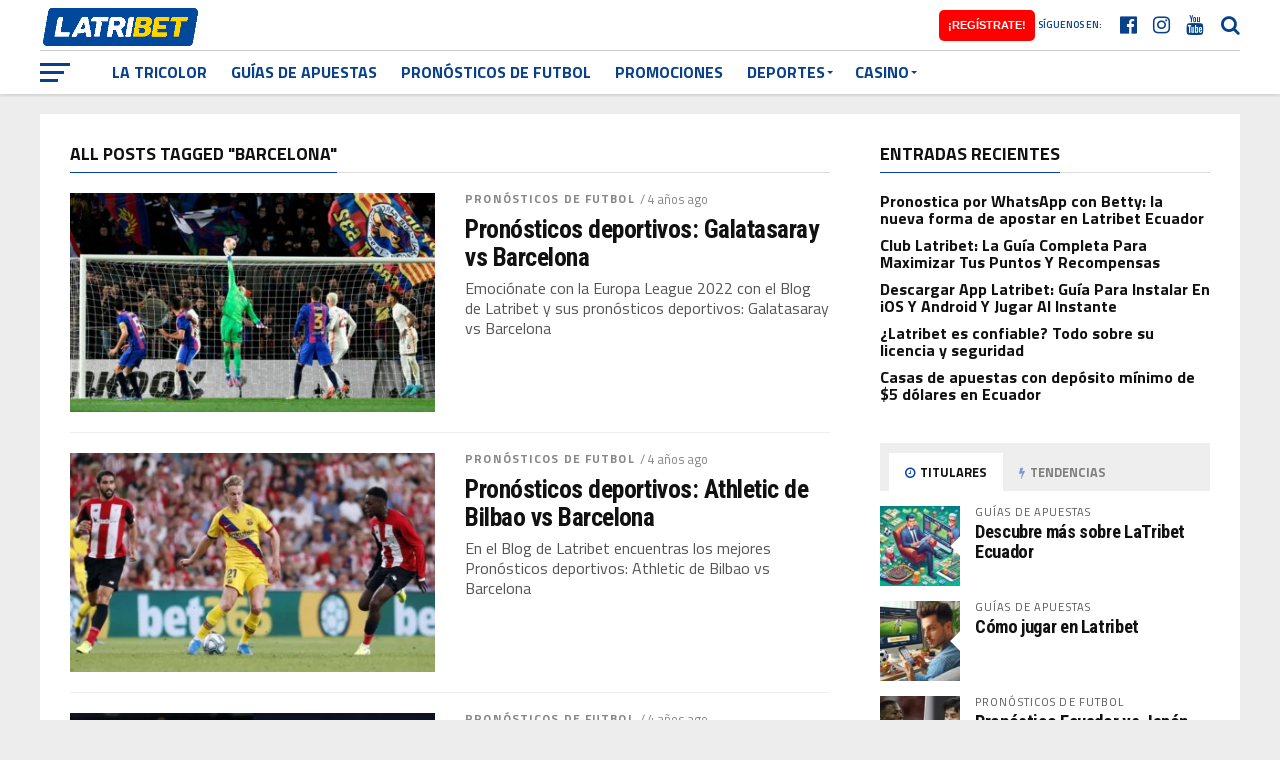

--- FILE ---
content_type: text/html; charset=UTF-8
request_url: https://blog.latribet.ec/tag/barcelona/
body_size: 25211
content:
<!DOCTYPE html>
<html lang="es">
<head>
	<!-- Global site tag (gtag.js) - Google Analytics -->
<script async src="https://www.googletagmanager.com/gtag/js?id=UA-178384342-32"></script>
<script>
  window.dataLayer = window.dataLayer || [];
  function gtag(){dataLayer.push(arguments);}
  gtag('js', new Date());

  gtag('config', 'UA-178384342-32');
</script>

<meta charset="UTF-8" >
<meta name="viewport" id="viewport" content="width=device-width, initial-scale=1.0, maximum-scale=1.0, minimum-scale=1.0, user-scalable=no" />
<link rel="pingback" href="https://blog.latribet.ec/xmlrpc.php" />
<meta property="og:image" content="https://blog.latribet.ec/wp-content/uploads/2022/03/fb55deb3-a289-454a-982a-a354a7ad8105_alta-libre-aspect-ratio_default_0-1000x600.jpg" />
<meta name="twitter:image" content="https://blog.latribet.ec/wp-content/uploads/2022/03/fb55deb3-a289-454a-982a-a354a7ad8105_alta-libre-aspect-ratio_default_0-1000x600.jpg" />
<meta property="og:description" content="El lugar donde encontrarás todo lo necesario para disfrutar de la casa de apuestas deportivas y el casino online de la mejor plataforma del mercado ecuatoriano." />
<meta name='robots' content='noindex, follow' />

	<!-- This site is optimized with the Yoast SEO plugin v21.7 - https://yoast.com/wordpress/plugins/seo/ -->
	<title>Barcelona archivos - Blog Latribet</title>
	<meta property="og:locale" content="es_ES" />
	<meta property="og:type" content="article" />
	<meta property="og:title" content="Barcelona archivos - Blog Latribet" />
	<meta property="og:url" content="https://blog.latribet.ec/tag/barcelona/" />
	<meta property="og:site_name" content="Blog Latribet" />
	<meta name="twitter:card" content="summary_large_image" />
	<script type="application/ld+json" class="yoast-schema-graph">{"@context":"https://schema.org","@graph":[{"@type":"CollectionPage","@id":"https://blog.latribet.ec/tag/barcelona/","url":"https://blog.latribet.ec/tag/barcelona/","name":"Barcelona archivos - Blog Latribet","isPartOf":{"@id":"https://blog.latribet.ec/#website"},"primaryImageOfPage":{"@id":"https://blog.latribet.ec/tag/barcelona/#primaryimage"},"image":{"@id":"https://blog.latribet.ec/tag/barcelona/#primaryimage"},"thumbnailUrl":"https://blog.latribet.ec/wp-content/uploads/2022/03/fb55deb3-a289-454a-982a-a354a7ad8105_alta-libre-aspect-ratio_default_0.jpg","breadcrumb":{"@id":"https://blog.latribet.ec/tag/barcelona/#breadcrumb"},"inLanguage":"es"},{"@type":"ImageObject","inLanguage":"es","@id":"https://blog.latribet.ec/tag/barcelona/#primaryimage","url":"https://blog.latribet.ec/wp-content/uploads/2022/03/fb55deb3-a289-454a-982a-a354a7ad8105_alta-libre-aspect-ratio_default_0.jpg","contentUrl":"https://blog.latribet.ec/wp-content/uploads/2022/03/fb55deb3-a289-454a-982a-a354a7ad8105_alta-libre-aspect-ratio_default_0.jpg","width":1200,"height":675},{"@type":"BreadcrumbList","@id":"https://blog.latribet.ec/tag/barcelona/#breadcrumb","itemListElement":[{"@type":"ListItem","position":1,"name":"Portada","item":"https://blog.latribet.ec/"},{"@type":"ListItem","position":2,"name":"Barcelona"}]},{"@type":"WebSite","@id":"https://blog.latribet.ec/#website","url":"https://blog.latribet.ec/","name":"Blog Latribet","description":"El lugar donde encontrarás todo lo necesario para disfrutar de la casa de apuestas deportivas y el casino online de la mejor plataforma del mercado ecuatoriano.","potentialAction":[{"@type":"SearchAction","target":{"@type":"EntryPoint","urlTemplate":"https://blog.latribet.ec/?s={search_term_string}"},"query-input":"required name=search_term_string"}],"inLanguage":"es"}]}</script>
	<!-- / Yoast SEO plugin. -->


<link rel='dns-prefetch' href='//fonts.googleapis.com' />
<link rel="alternate" type="application/rss+xml" title="Blog Latribet &raquo; Feed" href="https://blog.latribet.ec/feed/" />
<link rel="alternate" type="application/rss+xml" title="Blog Latribet &raquo; Etiqueta Barcelona del feed" href="https://blog.latribet.ec/tag/barcelona/feed/" />
<script type="text/javascript">
/* <![CDATA[ */
window._wpemojiSettings = {"baseUrl":"https:\/\/s.w.org\/images\/core\/emoji\/14.0.0\/72x72\/","ext":".png","svgUrl":"https:\/\/s.w.org\/images\/core\/emoji\/14.0.0\/svg\/","svgExt":".svg","source":{"concatemoji":"https:\/\/blog.latribet.ec\/wp-includes\/js\/wp-emoji-release.min.js?ver=6.4.7"}};
/*! This file is auto-generated */
!function(i,n){var o,s,e;function c(e){try{var t={supportTests:e,timestamp:(new Date).valueOf()};sessionStorage.setItem(o,JSON.stringify(t))}catch(e){}}function p(e,t,n){e.clearRect(0,0,e.canvas.width,e.canvas.height),e.fillText(t,0,0);var t=new Uint32Array(e.getImageData(0,0,e.canvas.width,e.canvas.height).data),r=(e.clearRect(0,0,e.canvas.width,e.canvas.height),e.fillText(n,0,0),new Uint32Array(e.getImageData(0,0,e.canvas.width,e.canvas.height).data));return t.every(function(e,t){return e===r[t]})}function u(e,t,n){switch(t){case"flag":return n(e,"\ud83c\udff3\ufe0f\u200d\u26a7\ufe0f","\ud83c\udff3\ufe0f\u200b\u26a7\ufe0f")?!1:!n(e,"\ud83c\uddfa\ud83c\uddf3","\ud83c\uddfa\u200b\ud83c\uddf3")&&!n(e,"\ud83c\udff4\udb40\udc67\udb40\udc62\udb40\udc65\udb40\udc6e\udb40\udc67\udb40\udc7f","\ud83c\udff4\u200b\udb40\udc67\u200b\udb40\udc62\u200b\udb40\udc65\u200b\udb40\udc6e\u200b\udb40\udc67\u200b\udb40\udc7f");case"emoji":return!n(e,"\ud83e\udef1\ud83c\udffb\u200d\ud83e\udef2\ud83c\udfff","\ud83e\udef1\ud83c\udffb\u200b\ud83e\udef2\ud83c\udfff")}return!1}function f(e,t,n){var r="undefined"!=typeof WorkerGlobalScope&&self instanceof WorkerGlobalScope?new OffscreenCanvas(300,150):i.createElement("canvas"),a=r.getContext("2d",{willReadFrequently:!0}),o=(a.textBaseline="top",a.font="600 32px Arial",{});return e.forEach(function(e){o[e]=t(a,e,n)}),o}function t(e){var t=i.createElement("script");t.src=e,t.defer=!0,i.head.appendChild(t)}"undefined"!=typeof Promise&&(o="wpEmojiSettingsSupports",s=["flag","emoji"],n.supports={everything:!0,everythingExceptFlag:!0},e=new Promise(function(e){i.addEventListener("DOMContentLoaded",e,{once:!0})}),new Promise(function(t){var n=function(){try{var e=JSON.parse(sessionStorage.getItem(o));if("object"==typeof e&&"number"==typeof e.timestamp&&(new Date).valueOf()<e.timestamp+604800&&"object"==typeof e.supportTests)return e.supportTests}catch(e){}return null}();if(!n){if("undefined"!=typeof Worker&&"undefined"!=typeof OffscreenCanvas&&"undefined"!=typeof URL&&URL.createObjectURL&&"undefined"!=typeof Blob)try{var e="postMessage("+f.toString()+"("+[JSON.stringify(s),u.toString(),p.toString()].join(",")+"));",r=new Blob([e],{type:"text/javascript"}),a=new Worker(URL.createObjectURL(r),{name:"wpTestEmojiSupports"});return void(a.onmessage=function(e){c(n=e.data),a.terminate(),t(n)})}catch(e){}c(n=f(s,u,p))}t(n)}).then(function(e){for(var t in e)n.supports[t]=e[t],n.supports.everything=n.supports.everything&&n.supports[t],"flag"!==t&&(n.supports.everythingExceptFlag=n.supports.everythingExceptFlag&&n.supports[t]);n.supports.everythingExceptFlag=n.supports.everythingExceptFlag&&!n.supports.flag,n.DOMReady=!1,n.readyCallback=function(){n.DOMReady=!0}}).then(function(){return e}).then(function(){var e;n.supports.everything||(n.readyCallback(),(e=n.source||{}).concatemoji?t(e.concatemoji):e.wpemoji&&e.twemoji&&(t(e.twemoji),t(e.wpemoji)))}))}((window,document),window._wpemojiSettings);
/* ]]> */
</script>
<style id='wp-emoji-styles-inline-css' type='text/css'>

	img.wp-smiley, img.emoji {
		display: inline !important;
		border: none !important;
		box-shadow: none !important;
		height: 1em !important;
		width: 1em !important;
		margin: 0 0.07em !important;
		vertical-align: -0.1em !important;
		background: none !important;
		padding: 0 !important;
	}
</style>
<link rel='stylesheet' id='wp-block-library-css' href='https://blog.latribet.ec/wp-includes/css/dist/block-library/style.min.css?ver=6.4.7' type='text/css' media='all' />
<style id='classic-theme-styles-inline-css' type='text/css'>
/*! This file is auto-generated */
.wp-block-button__link{color:#fff;background-color:#32373c;border-radius:9999px;box-shadow:none;text-decoration:none;padding:calc(.667em + 2px) calc(1.333em + 2px);font-size:1.125em}.wp-block-file__button{background:#32373c;color:#fff;text-decoration:none}
</style>
<style id='global-styles-inline-css' type='text/css'>
body{--wp--preset--color--black: #000000;--wp--preset--color--cyan-bluish-gray: #abb8c3;--wp--preset--color--white: #ffffff;--wp--preset--color--pale-pink: #f78da7;--wp--preset--color--vivid-red: #cf2e2e;--wp--preset--color--luminous-vivid-orange: #ff6900;--wp--preset--color--luminous-vivid-amber: #fcb900;--wp--preset--color--light-green-cyan: #7bdcb5;--wp--preset--color--vivid-green-cyan: #00d084;--wp--preset--color--pale-cyan-blue: #8ed1fc;--wp--preset--color--vivid-cyan-blue: #0693e3;--wp--preset--color--vivid-purple: #9b51e0;--wp--preset--gradient--vivid-cyan-blue-to-vivid-purple: linear-gradient(135deg,rgba(6,147,227,1) 0%,rgb(155,81,224) 100%);--wp--preset--gradient--light-green-cyan-to-vivid-green-cyan: linear-gradient(135deg,rgb(122,220,180) 0%,rgb(0,208,130) 100%);--wp--preset--gradient--luminous-vivid-amber-to-luminous-vivid-orange: linear-gradient(135deg,rgba(252,185,0,1) 0%,rgba(255,105,0,1) 100%);--wp--preset--gradient--luminous-vivid-orange-to-vivid-red: linear-gradient(135deg,rgba(255,105,0,1) 0%,rgb(207,46,46) 100%);--wp--preset--gradient--very-light-gray-to-cyan-bluish-gray: linear-gradient(135deg,rgb(238,238,238) 0%,rgb(169,184,195) 100%);--wp--preset--gradient--cool-to-warm-spectrum: linear-gradient(135deg,rgb(74,234,220) 0%,rgb(151,120,209) 20%,rgb(207,42,186) 40%,rgb(238,44,130) 60%,rgb(251,105,98) 80%,rgb(254,248,76) 100%);--wp--preset--gradient--blush-light-purple: linear-gradient(135deg,rgb(255,206,236) 0%,rgb(152,150,240) 100%);--wp--preset--gradient--blush-bordeaux: linear-gradient(135deg,rgb(254,205,165) 0%,rgb(254,45,45) 50%,rgb(107,0,62) 100%);--wp--preset--gradient--luminous-dusk: linear-gradient(135deg,rgb(255,203,112) 0%,rgb(199,81,192) 50%,rgb(65,88,208) 100%);--wp--preset--gradient--pale-ocean: linear-gradient(135deg,rgb(255,245,203) 0%,rgb(182,227,212) 50%,rgb(51,167,181) 100%);--wp--preset--gradient--electric-grass: linear-gradient(135deg,rgb(202,248,128) 0%,rgb(113,206,126) 100%);--wp--preset--gradient--midnight: linear-gradient(135deg,rgb(2,3,129) 0%,rgb(40,116,252) 100%);--wp--preset--font-size--small: 13px;--wp--preset--font-size--medium: 20px;--wp--preset--font-size--large: 36px;--wp--preset--font-size--x-large: 42px;--wp--preset--spacing--20: 0.44rem;--wp--preset--spacing--30: 0.67rem;--wp--preset--spacing--40: 1rem;--wp--preset--spacing--50: 1.5rem;--wp--preset--spacing--60: 2.25rem;--wp--preset--spacing--70: 3.38rem;--wp--preset--spacing--80: 5.06rem;--wp--preset--shadow--natural: 6px 6px 9px rgba(0, 0, 0, 0.2);--wp--preset--shadow--deep: 12px 12px 50px rgba(0, 0, 0, 0.4);--wp--preset--shadow--sharp: 6px 6px 0px rgba(0, 0, 0, 0.2);--wp--preset--shadow--outlined: 6px 6px 0px -3px rgba(255, 255, 255, 1), 6px 6px rgba(0, 0, 0, 1);--wp--preset--shadow--crisp: 6px 6px 0px rgba(0, 0, 0, 1);}:where(.is-layout-flex){gap: 0.5em;}:where(.is-layout-grid){gap: 0.5em;}body .is-layout-flow > .alignleft{float: left;margin-inline-start: 0;margin-inline-end: 2em;}body .is-layout-flow > .alignright{float: right;margin-inline-start: 2em;margin-inline-end: 0;}body .is-layout-flow > .aligncenter{margin-left: auto !important;margin-right: auto !important;}body .is-layout-constrained > .alignleft{float: left;margin-inline-start: 0;margin-inline-end: 2em;}body .is-layout-constrained > .alignright{float: right;margin-inline-start: 2em;margin-inline-end: 0;}body .is-layout-constrained > .aligncenter{margin-left: auto !important;margin-right: auto !important;}body .is-layout-constrained > :where(:not(.alignleft):not(.alignright):not(.alignfull)){max-width: var(--wp--style--global--content-size);margin-left: auto !important;margin-right: auto !important;}body .is-layout-constrained > .alignwide{max-width: var(--wp--style--global--wide-size);}body .is-layout-flex{display: flex;}body .is-layout-flex{flex-wrap: wrap;align-items: center;}body .is-layout-flex > *{margin: 0;}body .is-layout-grid{display: grid;}body .is-layout-grid > *{margin: 0;}:where(.wp-block-columns.is-layout-flex){gap: 2em;}:where(.wp-block-columns.is-layout-grid){gap: 2em;}:where(.wp-block-post-template.is-layout-flex){gap: 1.25em;}:where(.wp-block-post-template.is-layout-grid){gap: 1.25em;}.has-black-color{color: var(--wp--preset--color--black) !important;}.has-cyan-bluish-gray-color{color: var(--wp--preset--color--cyan-bluish-gray) !important;}.has-white-color{color: var(--wp--preset--color--white) !important;}.has-pale-pink-color{color: var(--wp--preset--color--pale-pink) !important;}.has-vivid-red-color{color: var(--wp--preset--color--vivid-red) !important;}.has-luminous-vivid-orange-color{color: var(--wp--preset--color--luminous-vivid-orange) !important;}.has-luminous-vivid-amber-color{color: var(--wp--preset--color--luminous-vivid-amber) !important;}.has-light-green-cyan-color{color: var(--wp--preset--color--light-green-cyan) !important;}.has-vivid-green-cyan-color{color: var(--wp--preset--color--vivid-green-cyan) !important;}.has-pale-cyan-blue-color{color: var(--wp--preset--color--pale-cyan-blue) !important;}.has-vivid-cyan-blue-color{color: var(--wp--preset--color--vivid-cyan-blue) !important;}.has-vivid-purple-color{color: var(--wp--preset--color--vivid-purple) !important;}.has-black-background-color{background-color: var(--wp--preset--color--black) !important;}.has-cyan-bluish-gray-background-color{background-color: var(--wp--preset--color--cyan-bluish-gray) !important;}.has-white-background-color{background-color: var(--wp--preset--color--white) !important;}.has-pale-pink-background-color{background-color: var(--wp--preset--color--pale-pink) !important;}.has-vivid-red-background-color{background-color: var(--wp--preset--color--vivid-red) !important;}.has-luminous-vivid-orange-background-color{background-color: var(--wp--preset--color--luminous-vivid-orange) !important;}.has-luminous-vivid-amber-background-color{background-color: var(--wp--preset--color--luminous-vivid-amber) !important;}.has-light-green-cyan-background-color{background-color: var(--wp--preset--color--light-green-cyan) !important;}.has-vivid-green-cyan-background-color{background-color: var(--wp--preset--color--vivid-green-cyan) !important;}.has-pale-cyan-blue-background-color{background-color: var(--wp--preset--color--pale-cyan-blue) !important;}.has-vivid-cyan-blue-background-color{background-color: var(--wp--preset--color--vivid-cyan-blue) !important;}.has-vivid-purple-background-color{background-color: var(--wp--preset--color--vivid-purple) !important;}.has-black-border-color{border-color: var(--wp--preset--color--black) !important;}.has-cyan-bluish-gray-border-color{border-color: var(--wp--preset--color--cyan-bluish-gray) !important;}.has-white-border-color{border-color: var(--wp--preset--color--white) !important;}.has-pale-pink-border-color{border-color: var(--wp--preset--color--pale-pink) !important;}.has-vivid-red-border-color{border-color: var(--wp--preset--color--vivid-red) !important;}.has-luminous-vivid-orange-border-color{border-color: var(--wp--preset--color--luminous-vivid-orange) !important;}.has-luminous-vivid-amber-border-color{border-color: var(--wp--preset--color--luminous-vivid-amber) !important;}.has-light-green-cyan-border-color{border-color: var(--wp--preset--color--light-green-cyan) !important;}.has-vivid-green-cyan-border-color{border-color: var(--wp--preset--color--vivid-green-cyan) !important;}.has-pale-cyan-blue-border-color{border-color: var(--wp--preset--color--pale-cyan-blue) !important;}.has-vivid-cyan-blue-border-color{border-color: var(--wp--preset--color--vivid-cyan-blue) !important;}.has-vivid-purple-border-color{border-color: var(--wp--preset--color--vivid-purple) !important;}.has-vivid-cyan-blue-to-vivid-purple-gradient-background{background: var(--wp--preset--gradient--vivid-cyan-blue-to-vivid-purple) !important;}.has-light-green-cyan-to-vivid-green-cyan-gradient-background{background: var(--wp--preset--gradient--light-green-cyan-to-vivid-green-cyan) !important;}.has-luminous-vivid-amber-to-luminous-vivid-orange-gradient-background{background: var(--wp--preset--gradient--luminous-vivid-amber-to-luminous-vivid-orange) !important;}.has-luminous-vivid-orange-to-vivid-red-gradient-background{background: var(--wp--preset--gradient--luminous-vivid-orange-to-vivid-red) !important;}.has-very-light-gray-to-cyan-bluish-gray-gradient-background{background: var(--wp--preset--gradient--very-light-gray-to-cyan-bluish-gray) !important;}.has-cool-to-warm-spectrum-gradient-background{background: var(--wp--preset--gradient--cool-to-warm-spectrum) !important;}.has-blush-light-purple-gradient-background{background: var(--wp--preset--gradient--blush-light-purple) !important;}.has-blush-bordeaux-gradient-background{background: var(--wp--preset--gradient--blush-bordeaux) !important;}.has-luminous-dusk-gradient-background{background: var(--wp--preset--gradient--luminous-dusk) !important;}.has-pale-ocean-gradient-background{background: var(--wp--preset--gradient--pale-ocean) !important;}.has-electric-grass-gradient-background{background: var(--wp--preset--gradient--electric-grass) !important;}.has-midnight-gradient-background{background: var(--wp--preset--gradient--midnight) !important;}.has-small-font-size{font-size: var(--wp--preset--font-size--small) !important;}.has-medium-font-size{font-size: var(--wp--preset--font-size--medium) !important;}.has-large-font-size{font-size: var(--wp--preset--font-size--large) !important;}.has-x-large-font-size{font-size: var(--wp--preset--font-size--x-large) !important;}
.wp-block-navigation a:where(:not(.wp-element-button)){color: inherit;}
:where(.wp-block-post-template.is-layout-flex){gap: 1.25em;}:where(.wp-block-post-template.is-layout-grid){gap: 1.25em;}
:where(.wp-block-columns.is-layout-flex){gap: 2em;}:where(.wp-block-columns.is-layout-grid){gap: 2em;}
.wp-block-pullquote{font-size: 1.5em;line-height: 1.6;}
</style>
<link rel='stylesheet' id='wen-call-to-action-css' href='https://blog.latribet.ec/wp-content/plugins/wen-call-to-action/public/css/wen-call-to-action-public.min.css?ver=1.4.3' type='text/css' media='all' />
<link rel='stylesheet' id='mvp-custom-style-css' href='https://blog.latribet.ec/wp-content/themes/the-league/style.css?ver=6.4.7' type='text/css' media='all' />
<style id='mvp-custom-style-inline-css' type='text/css'>


#mvp-wallpaper {
	background: url() no-repeat 50% 0;
	}

a,
a:visited,
.post-info-name a,
ul.mvp-author-info-list li.mvp-author-info-name span a,
.woocommerce .woocommerce-breadcrumb a {
	color: #0077ee;
	}

#mvp-comments-button a,
#mvp-comments-button span.mvp-comment-but-text,
a.mvp-inf-more-but,
.sp-template a,
.sp-data-table a {
	color: #0077ee !important;
	}

#mvp-comments-button a:hover,
#mvp-comments-button span.mvp-comment-but-text:hover,
a.mvp-inf-more-but:hover {
	border: 1px solid #0077ee;
	color: #0077ee !important;
	}

a:hover,
.mvp-feat4-sub-text h2 a:hover,
span.mvp-widget-head-link a,
.mvp-widget-list-text1 h2 a:hover,
.mvp-blog-story-text h2 a:hover,
.mvp-side-tab-text h2 a:hover,
.mvp-more-post-text h2 a:hover,
span.mvp-blog-story-author a,
.woocommerce .woocommerce-breadcrumb a:hover,
#mvp-side-wrap a:hover,
.mvp-post-info-top h3 a:hover,
#mvp-side-wrap .mvp-widget-feat-text h3 a:hover,
.mvp-widget-author-text h3 a:hover,
#mvp-side-wrap .mvp-widget-author-text h3 a:hover,
.mvp-feat5-text h2 a:hover {
	color: #08418a !important;
	}

#mvp-main-nav-wrap,
#mvp-fly-wrap,
ul.mvp-fly-soc-list li a:hover {
	background: #ffffff;
	}

ul.mvp-fly-soc-list li a {
	color: #ffffff !important;
	}

#mvp-nav-menu ul li a,
span.mvp-nav-soc-head,
span.mvp-nav-search-but,
span.mvp-nav-soc-but,
nav.mvp-fly-nav-menu ul li.menu-item-has-children:after,
nav.mvp-fly-nav-menu ul li.menu-item-has-children.tog-minus:after,
nav.mvp-fly-nav-menu ul li a,
span.mvp-fly-soc-head {
	color: #08418a;
	}

ul.mvp-fly-soc-list li a:hover {
	color: #08418a !important;
	}

.mvp-fly-but-wrap span,
ul.mvp-fly-soc-list li a {
	background: #08418a;
	}

ul.mvp-fly-soc-list li a:hover {
	border: 2px solid #08418a;
	}

#mvp-nav-menu ul li.menu-item-has-children ul.sub-menu li a:after,
#mvp-nav-menu ul li.menu-item-has-children ul.sub-menu li ul.sub-menu li a:after,
#mvp-nav-menu ul li.menu-item-has-children ul.sub-menu li ul.sub-menu li ul.sub-menu li a:after,
#mvp-nav-menu ul li.menu-item-has-children ul.mvp-mega-list li a:after,
#mvp-nav-menu ul li.menu-item-has-children a:after {
	border-color: #08418a transparent transparent transparent;
	}

#mvp-nav-menu ul li:hover a,
span.mvp-nav-search-but:hover,
span.mvp-nav-soc-but:hover,
#mvp-nav-menu ul li ul.mvp-mega-list li a:hover,
nav.mvp-fly-nav-menu ul li a:hover {
	color: #FFCE00 !important;
	}

#mvp-nav-menu ul li:hover a {
	border-bottom: 1px solid #FFCE00;
	}

.mvp-fly-but-wrap:hover span {
	background: #FFCE00;
	}

#mvp-nav-menu ul li.menu-item-has-children:hover a:after {
	border-color: #FFCE00 transparent transparent transparent !important;
	}

ul.mvp-score-list li:hover {
	border: 1px solid #0242b2;
	}

.es-nav span:hover a,
ul.mvp-side-tab-list li span.mvp-side-tab-head i {
	color: #0242b2;
	}

span.mvp-feat1-cat,
.mvp-vid-box-wrap,
span.mvp-post-cat,
.mvp-prev-next-text a,
.mvp-prev-next-text a:visited,
.mvp-prev-next-text a:hover,
.mvp-mob-soc-share-but,
.mvp-scores-status,
.sportspress h1.mvp-post-title .sp-player-number {
	background: #0242b2;
	}

.sp-table-caption {
	background: #0242b2 !important;
	}

.woocommerce .star-rating span:before,
.woocommerce-message:before,
.woocommerce-info:before,
.woocommerce-message:before {
	color: #0242b2;
	}

.woocommerce .widget_price_filter .ui-slider .ui-slider-range,
.woocommerce .widget_price_filter .ui-slider .ui-slider-handle,
.woocommerce span.onsale,
.woocommerce #respond input#submit.alt,
.woocommerce a.button.alt,
.woocommerce button.button.alt,
.woocommerce input.button.alt,
.woocommerce #respond input#submit.alt:hover,
.woocommerce a.button.alt:hover,
.woocommerce button.button.alt:hover,
.woocommerce input.button.alt:hover {
	background-color: #0242b2;
	}

span.mvp-sec-head,
.mvp-authors-name {
	border-bottom: 1px solid #0242b2;
	}

.woocommerce-error,
.woocommerce-info,
.woocommerce-message {
	border-top-color: #0242b2;
	}

#mvp-nav-menu ul li a,
nav.mvp-fly-nav-menu ul li a,
#mvp-foot-nav ul.menu li a,
#mvp-foot-menu ul.menu li a {
	font-family: 'Titillium Web', sans-serif;
	}

body,
.mvp-feat1-text p,
.mvp-feat4-main-text p,
.mvp-feat2-main-text p,
.mvp-feat3-main-text p,
.mvp-feat4-sub-text p,
.mvp-widget-list-text1 p,
.mvp-blog-story-text p,
.mvp-blog-story-info,
span.mvp-post-excerpt,
ul.mvp-author-info-list li.mvp-author-info-name p,
ul.mvp-author-info-list li.mvp-author-info-name span,
.mvp-post-date,
span.mvp-feat-caption,
span.mvp-feat-caption-wide,
#mvp-content-main p,
#mvp-author-box-text p,
.mvp-more-post-text p,
#mvp-404 p,
#mvp-foot-copy,
#searchform input,
span.mvp-author-page-desc,
#woo-content p,
.mvp-search-text p,
#comments .c p,
.mvp-widget-feat-text p,
.mvp-feat5-text p {
	font-family: 'Titillium Web', sans-serif;
	}

span.mvp-nav-soc-head,
.mvp-score-status p,
.mvp-score-teams p,
.mvp-scores-status p,
.mvp-scores-teams p,
ul.mvp-feat2-list li h3,
.mvp-feat4-sub-text h3,
.mvp-widget-head-wrap h4,
span.mvp-widget-head-link,
.mvp-widget-list-text1 h3,
.mvp-blog-story-text h3,
ul.mvp-side-tab-list li span.mvp-side-tab-head,
.mvp-side-tab-text h3,
span.mvp-post-cat,
.mvp-post-tags,
span.mvp-author-box-name,
#mvp-comments-button a,
#mvp-comments-button span.mvp-comment-but-text,
span.mvp-sec-head,
a.mvp-inf-more-but,
.pagination span, .pagination a,
.woocommerce ul.product_list_widget span.product-title,
.woocommerce ul.product_list_widget li a,
.woocommerce #reviews #comments ol.commentlist li .comment-text p.meta,
.woocommerce .related h2,
.woocommerce div.product .woocommerce-tabs .panel h2,
.woocommerce div.product .product_title,
#mvp-content-main h1,
#mvp-content-main h2,
#mvp-content-main h3,
#mvp-content-main h4,
#mvp-content-main h5,
#mvp-content-main h6,
#woo-content h1.page-title,
.woocommerce .woocommerce-breadcrumb,
.mvp-authors-name,
#respond #submit,
.comment-reply a,
#cancel-comment-reply-link,
span.mvp-feat1-cat,
span.mvp-post-info-date,
.mvp-widget-feat-text h3,
.mvp-widget-author-text h3 a,
.sp-table-caption {
	font-family: 'Titillium Web', sans-serif !important;
	}

.mvp-feat1-text h2,
.mvp-feat1-text h2.mvp-stand-title,
.mvp-feat4-main-text h2,
.mvp-feat4-main-text h2.mvp-stand-title,
.mvp-feat1-sub-text h2,
.mvp-feat2-main-text h2,
.mvp-feat2-sub-text h2,
ul.mvp-feat2-list li h2,
.mvp-feat3-main-text h2,
.mvp-feat3-sub-text h2,
.mvp-feat4-sub-text h2 a,
.mvp-widget-list-text1 h2 a,
.mvp-blog-story-text h2 a,
.mvp-side-tab-text h2 a,
#mvp-content-main blockquote p,
.mvp-more-post-text h2 a,
h2.mvp-authors-latest a,
.mvp-widget-feat-text h2 a,
.mvp-widget-author-text h2 a,
.mvp-feat5-text h2 a,
.mvp-scores-title h2 a {
	font-family: 'Roboto Condensed', sans-serif;
	}

h1.mvp-post-title,
.mvp-cat-head h1,
#mvp-404 h1,
h1.mvp-author-top-head,
#woo-content h1.page-title,
.woocommerce div.product .product_title,
.woocommerce ul.products li.product h3 {
	font-family: 'Roboto', sans-serif;
	}

	

	.mvp-nav-links {
		display: none;
		}
		

	#mvp-video-embed {
		margin-bottom: 0;
		}
		

	.single #mvp-foot-wrap {
		padding-bottom: 70px;
		}
		

 	#mvp-top-nav-logo a {
    display: block;
    padding-top: 7px !important;
    padding-bottom: 5px !important;
}
#mvp-top-nav-logo img {
    display: block;
    max-width: 100%;
    max-height: 40px;
}
#mvp-top-nav-logo {
    line-height: 0;
    max-height: 50px;
}
#mvp-fly-logo {
    margin-top: 10px !important;
}
		
</style>
<link rel='stylesheet' id='fontawesome-child-css' href='https://blog.latribet.ec/wp-content/themes/the-league-child/font-awesome/css/font-awesome.css?ver=6.4.7' type='text/css' media='all' />
<link rel='stylesheet' id='mvp-custom-child-style-css' href='https://blog.latribet.ec/wp-content/themes/the-league-child/style.css?ver=1.0.0' type='text/css' media='all' />
<link rel='stylesheet' id='mvp-reset-css' href='https://blog.latribet.ec/wp-content/themes/the-league/css/reset.css?ver=6.4.7' type='text/css' media='all' />
<link rel='stylesheet' id='fontawesome-css' href='https://blog.latribet.ec/wp-content/themes/the-league-child/font-awesome/css/font-awesome.css?ver=6.4.7' type='text/css' media='all' />
<link rel='stylesheet' id='mvp-fonts-css' href='//fonts.googleapis.com/css?family=Advent+Pro%3A700%7CRoboto%3A300%2C400%2C500%2C700%2C900%7COswald%3A300%2C400%2C700%7CLato%3A300%2C400%2C700%7CWork+Sans%3A200%2C300%2C400%2C500%2C600%2C700%2C800%2C900%7COpen+Sans%3A400%2C700%2C800%7CRoboto+Condensed%3A100%2C200%2C300%2C400%2C500%2C600%2C700%2C800%2C900%7CRoboto%3A100%2C200%2C300%2C400%2C500%2C600%2C700%2C800%2C900%7CTitillium+Web%3A100%2C200%2C300%2C400%2C500%2C600%2C700%2C800%2C900%7CTitillium+Web%3A100%2C200%2C300%2C400%2C500%2C600%2C700%2C800%2C900%7CTitillium+Web%3A100%2C200%2C300%2C400%2C500%2C600%2C700%2C800%2C900&#038;subset=latin,latin-ext,cyrillic,cyrillic-ext,greek-ext,greek,vietnamese' type='text/css' media='all' />
<link rel='stylesheet' id='mvp-media-queries-css' href='https://blog.latribet.ec/wp-content/themes/the-league/css/media-queries.css?ver=6.4.7' type='text/css' media='all' />
<link rel='stylesheet' id='aurora-heatmap-css' href='https://blog.latribet.ec/wp-content/plugins/aurora-heatmap/style.css?ver=1.7.1' type='text/css' media='all' />
<link rel='stylesheet' id='jquery-lazyloadxt-spinner-css-css' href='//blog.latribet.ec/wp-content/plugins/a3-lazy-load/assets/css/jquery.lazyloadxt.spinner.css?ver=6.4.7' type='text/css' media='all' />
<style id='kadence-blocks-global-variables-inline-css' type='text/css'>
:root {--global-kb-font-size-sm:clamp(0.8rem, 0.73rem + 0.217vw, 0.9rem);--global-kb-font-size-md:clamp(1.1rem, 0.995rem + 0.326vw, 1.25rem);--global-kb-font-size-lg:clamp(1.75rem, 1.576rem + 0.543vw, 2rem);--global-kb-font-size-xl:clamp(2.25rem, 1.728rem + 1.63vw, 3rem);--global-kb-font-size-xxl:clamp(2.5rem, 1.456rem + 3.26vw, 4rem);--global-kb-font-size-xxxl:clamp(2.75rem, 0.489rem + 7.065vw, 6rem);}:root {--global-palette1: #3182CE;--global-palette2: #2B6CB0;--global-palette3: #1A202C;--global-palette4: #2D3748;--global-palette5: #4A5568;--global-palette6: #718096;--global-palette7: #EDF2F7;--global-palette8: #F7FAFC;--global-palette9: #ffffff;}
</style>
<link rel='stylesheet' id='elementor-frontend-css' href='https://blog.latribet.ec/wp-content/plugins/elementor/assets/css/frontend-lite.min.css?ver=3.18.3' type='text/css' media='all' />
<link rel='stylesheet' id='eael-general-css' href='https://blog.latribet.ec/wp-content/plugins/essential-addons-for-elementor-lite/assets/front-end/css/view/general.min.css?ver=6.1.15' type='text/css' media='all' />
<link rel='stylesheet' id='soccer-info-front-css' href='https://blog.latribet.ec/wp-content/plugins/soccer-info/css/soccer-info-front.css?ver=6.4.7' type='text/css' media='all' />
<script type="text/javascript" src="https://blog.latribet.ec/wp-includes/js/jquery/jquery.min.js?ver=3.7.1" id="jquery-core-js"></script>
<script type="text/javascript" src="https://blog.latribet.ec/wp-includes/js/jquery/jquery-migrate.min.js?ver=3.4.1" id="jquery-migrate-js"></script>
<script type="text/javascript" id="aurora-heatmap-js-extra">
/* <![CDATA[ */
var aurora_heatmap = {"_mode":"reporter","ajax_url":"https:\/\/blog.latribet.ec\/wp-admin\/admin-ajax.php","action":"aurora_heatmap","reports":"click_pc,click_mobile","debug":"0","ajax_delay_time":"3000","ajax_interval":"10","ajax_bulk":null};
/* ]]> */
</script>
<script type="text/javascript" src="https://blog.latribet.ec/wp-content/plugins/aurora-heatmap/js/aurora-heatmap.min.js?ver=1.7.1" id="aurora-heatmap-js"></script>
<link rel="https://api.w.org/" href="https://blog.latribet.ec/wp-json/" /><link rel="alternate" type="application/json" href="https://blog.latribet.ec/wp-json/wp/v2/tags/283" /><link rel="EditURI" type="application/rsd+xml" title="RSD" href="https://blog.latribet.ec/xmlrpc.php?rsd" />
<meta name="generator" content="WordPress 6.4.7" />
<meta name="generator" content="Elementor 3.18.3; features: e_dom_optimization, e_optimized_assets_loading, e_optimized_css_loading, additional_custom_breakpoints, block_editor_assets_optimize, e_image_loading_optimization; settings: css_print_method-external, google_font-enabled, font_display-auto">
<style type="text/css" id="custom-background-css">
body.custom-background { background-color: #ededed; }
</style>
	<script type="application/ld+json">
{
  "@context": "https://schema.org",
  "@type": "Casino",
  "@id": "https://latribet.ec/#organization",
  "name": "La Tribet",
  "alternateName": "LaTribet",
  "url": "https://latribet.ec/_next/image?url=https%3A%2F%2Fcdn.latribet.com%2Fimg%2Flogos%2Flatribet_logo.png&w=1920&q=75",
  "currenciesAccepted": ["USD", "EUR", "BTC", "ETH"],
  "paymentAccepted": ["Visa", "Mastercard", "Bank Transfer", "Bitcoin", "Ethereum"],
  "areaServed": {
    "@type": "Country",
    "name": "Ecuador"
  },
  "logo": "https://latribet.ec/_next/image?url=https%3A%2F%2Fcdn.latribet.com%2Fimg%2Flogos%2Flatribet_logo.png&w=1920&q=75",
  "mainEntityOfPage": "https://latribet.ec",
  "description": "Latribet Ecuador, la casa de apuestas de los Ecuatorianos. Apuesta en Latribet. Obtén el bono de bienvenida y descubre nuevas promociones.",
  "sameAs": [
    "https://www.instagram.com/latribet/",
    "https://www.youtube.com/channel/UCCjAJuD2abzmip3tk_eAU2w",
    "https://www.facebook.com/latribet.ec"
  ],
  "hasOfferCatalog": {
    "@type": "OfferCatalog",
    "name": "Servicios de La Tribet",
    "itemListElement": [
      {
        "@type": "Offer",
        "name": "Apuestas Deportivas",
        "url": "https://latribet.ec/es-es/deportes"
      },
      {
        "@type": "Offer",
        "name": "Casino Online",
        "url": "https://latribet.ec/es-es/casino"
      },
      {
        "@type": "Offer",
        "name": "Apuestas en Vivo",
        "url": "https://latribet.ec/es-es/vivo"
      },
      {
        "@type": "Offer",
        "name": "E-Sports",
        "url": "https://latribet.ec/es-es/deportes/e-sports"
      }
    ]
  }
}
</script><link rel="icon" href="https://blog.latribet.ec/wp-content/uploads/2024/01/cropped-logos_32X32-32x32.png" sizes="32x32" />
<link rel="icon" href="https://blog.latribet.ec/wp-content/uploads/2024/01/cropped-logos_32X32-192x192.png" sizes="192x192" />
<link rel="apple-touch-icon" href="https://blog.latribet.ec/wp-content/uploads/2024/01/cropped-logos_32X32-180x180.png" />
<meta name="msapplication-TileImage" content="https://blog.latribet.ec/wp-content/uploads/2024/01/cropped-logos_32X32-270x270.png" />
		<style type="text/css" id="wp-custom-css">
			nav.mvp-fly-nav-menu {
    margin:50px 5.40540540541% 0;
}
.d-none {display:none !important;}
.mvp-blog-story-info, .mvp-author-info-thumb, .mvp-author-info-name, #mvp-author-box-wrap {
	display: none !important;
}
/*Cambios css Armando*/
#mvp-top-nav-right {
    text-align: right;
    width: 213px;
    height: 50px;
}
#mvp-top-nav-soc {
    display: inline-block;
    margin-right: 10px;
    width: 184px;
}
.btn-cta-rojo {
    background-color: #c91818;
    color: #ffffff!important;
    border: 1px solid #bc1c34;
    border-radius: 50px;
    display: inline-block;
    font-size: 16px;
    font-family: Poppins;
    font-weight: 400;
    text-align: center;
    margin-bottom: 25px;
	  margin-top: 5px;
    padding: 15px 25px;
    text-decoration: none;
}
.btn-cta-rojo2 {
    background-color: #ff0000;
    color: #ffffff!important;
    border-radius: 5px;
    display: inline-block;
    font-size: 11px;
    font-family: Helvetica;
    font-weight: 700;
    text-align: center;
    margin-bottom: 5px;
    margin-top: 10px;
    padding: 10px 9px;
    text-decoration: none;
    float: right;
	  margin-right: -7% !important;
}
.wen-cta-wrap {
    height: auto;
    overflow: hidden;
    margin-left: 30%;
    margin-right: 30%;
    display: flex !important;
    align-items: center;
    justify-content: center;
}
.wen-cta-wrap .wen-cta-inner .wen-cta-button-wrap .wen-cta-button a, a.wen-cta-button:link, a.wen-cta-button:visited, a.wen-cta-button:active, a.wen-cta-button:hover {
	color: #ffffff !important;
}
@media screen and (max-width: 479px) {
	#mvp-top-nav-right {
    width: 45px !important;
	}
	#mvp-top-nav-soc {
    display: none !important;
	}
	#mvp-top-nav-logo {
    text-align: center;
    width: 50%;
		margin-top: 5px;
	}
	.wen-cta-wrap {
		margin-left: 10%;
		margin-right: 10%;
	}
}		</style>
			<!-- Google Tag Manager -->
<script>(function(w,d,s,l,i){w[l]=w[l]||[];w[l].push({'gtm.start':
new Date().getTime(),event:'gtm.js'});var f=d.getElementsByTagName(s)[0],
j=d.createElement(s),dl=l!='dataLayer'?'&l='+l:'';j.async=true;j.src=
'https://www.googletagmanager.com/gtm.js?id='+i+dl;f.parentNode.insertBefore(j,f);
})(window,document,'script','dataLayer','GTM-TF8Q7ML');</script>
<!-- End Google Tag Manager -->
</head>
<body class="archive tag tag-barcelona tag-283 custom-background metaslider-plugin elementor-default elementor-kit-2457">
	<!-- Google Tag Manager (noscript) -->
<noscript><iframe src="https://www.googletagmanager.com/ns.html?id=GTM-TF8Q7ML"
height="0" width="0" style="display:none;visibility:hidden"></iframe></noscript>
<!-- End Google Tag Manager (noscript) -->
	<div id="mvp-fly-wrap">
	<div id="mvp-fly-menu-top" class="left relative">
		<div class="mvp-fly-top-out left relative">
			<div class="mvp-fly-top-in">
				<div id="mvp-fly-logo" class="left relative">
											<a href="https://blog.latribet.ec/"><img src="https://blog.latribet.ec/wp-content/uploads/2024/01/logofinal-05.png" alt="Blog Latribet" data-rjs="2" /></a>
									</div><!--mvp-fly-logo-->
			</div><!--mvp-fly-top-in-->
			<div class="mvp-fly-but-wrap mvp-fly-but-menu mvp-fly-but-click">
				<span></span>
				<span></span>
				<span></span>
				<span></span>
			</div><!--mvp-fly-but-wrap-->
		</div><!--mvp-fly-top-out-->
	</div><!--mvp-fly-menu-top-->
	<div id="mvp-fly-menu-wrap">
		<nav class="mvp-fly-nav-menu left relative">
			<div class="menu-main-menu-container"><ul id="menu-main-menu" class="menu"><li id="menu-item-328" class="menu-item menu-item-type-taxonomy menu-item-object-category menu-item-328"><a href="https://blog.latribet.ec/seleccion-ecuador/">La Tricolor</a></li>
<li id="menu-item-332" class="menu-item menu-item-type-taxonomy menu-item-object-category menu-item-332"><a href="https://blog.latribet.ec/guias-de-apuestas/">Guías de Apuestas</a></li>
<li id="menu-item-333" class="menu-item menu-item-type-taxonomy menu-item-object-category menu-item-333"><a href="https://blog.latribet.ec/pronosticos-de-futbol/">Pronósticos de Futbol</a></li>
<li id="menu-item-710" class="menu-item menu-item-type-taxonomy menu-item-object-category menu-item-710"><a href="https://blog.latribet.ec/promociones/">Promociones</a></li>
<li id="menu-item-336" class="menu-item menu-item-type-taxonomy menu-item-object-category menu-item-has-children menu-item-336"><a href="https://blog.latribet.ec/deportes/">Deportes</a>
<ul class="sub-menu">
	<li id="menu-item-696" class="menu-item menu-item-type-taxonomy menu-item-object-category menu-item-696"><a href="https://blog.latribet.ec/deportes/futbol/">Futbol</a></li>
	<li id="menu-item-699" class="menu-item menu-item-type-taxonomy menu-item-object-category menu-item-699"><a href="https://blog.latribet.ec/deportes/ufc/">UFC</a></li>
	<li id="menu-item-698" class="menu-item menu-item-type-taxonomy menu-item-object-category menu-item-698"><a href="https://blog.latribet.ec/deportes/tenis/">Tenis</a></li>
	<li id="menu-item-697" class="menu-item menu-item-type-taxonomy menu-item-object-category menu-item-697"><a href="https://blog.latribet.ec/deportes/nba/">NBA</a></li>
	<li id="menu-item-695" class="menu-item menu-item-type-taxonomy menu-item-object-category menu-item-695"><a href="https://blog.latribet.ec/deportes/formula-1/">Formula 1</a></li>
	<li id="menu-item-694" class="menu-item menu-item-type-taxonomy menu-item-object-category menu-item-694"><a href="https://blog.latribet.ec/deportes/esports/">Esports</a></li>
</ul>
</li>
<li id="menu-item-350" class="menu-item menu-item-type-taxonomy menu-item-object-category menu-item-has-children menu-item-350"><a href="https://blog.latribet.ec/casino/">Casino</a>
<ul class="sub-menu">
	<li id="menu-item-689" class="menu-item menu-item-type-taxonomy menu-item-object-category menu-item-689"><a href="https://blog.latribet.ec/casino/blackjack/">Blackjack</a></li>
	<li id="menu-item-692" class="menu-item menu-item-type-taxonomy menu-item-object-category menu-item-692"><a href="https://blog.latribet.ec/casino/ruleta-online/">Ruleta Online</a></li>
	<li id="menu-item-691" class="menu-item menu-item-type-taxonomy menu-item-object-category menu-item-691"><a href="https://blog.latribet.ec/casino/poker/">Poker</a></li>
	<li id="menu-item-693" class="menu-item menu-item-type-taxonomy menu-item-object-category menu-item-693"><a href="https://blog.latribet.ec/casino/tragamonedas/">Tragamonedas</a></li>
	<li id="menu-item-690" class="menu-item menu-item-type-taxonomy menu-item-object-category menu-item-690"><a href="https://blog.latribet.ec/casino/casino-online/">Casino Online</a></li>
</ul>
</li>
</ul></div>		</nav>
	</div><!--mvp-fly-menu-wrap-->
	<div id="mvp-fly-soc-wrap">
		<span class="mvp-fly-soc-head">Síguenos en:</span>
		<ul class="mvp-fly-soc-list left relative">
							<li><a href="https://www.facebook.com/people/Latribet/100066905584391" target="_blank" class="fa fa-facebook-official fa-2"></a></li>
																<li><a href="https://www.instagram.com/latribet" target="_blank" class="fa fa-instagram fa-2"></a></li>
													<li><a href="https://www.youtube.com/channel/UCCjAJuD2abzmip3tk_eAU2w" target="_blank" class="fa fa-youtube-play fa-2"></a></li>
											</ul>
	</div><!--mvp-fly-soc-wrap-->
</div><!--mvp-fly-wrap-->				<div id="mvp-site" class="left relative">
		<div id="mvp-search-wrap">
			<div id="mvp-search-box">
				<form method="get" id="searchform" action="https://blog.latribet.ec/">
	<input type="text" name="s" id="s" value="Buscar" onfocus='if (this.value == "Buscar") { this.value = ""; }' onblur='if (this.value == "") { this.value = "Buscar"; }' />
	<input type="hidden" id="searchsubmit" value="Search" />
</form>			</div><!--mvp-search-box-->
			<div class="mvp-search-but-wrap mvp-search-click">
				<span></span>
				<span></span>
			</div><!--mvp-search-but-wrap-->
		</div><!--mvp-search-wrap-->
		<header id="mvp-top-head-wrap">
						<nav id="mvp-main-nav-wrap">
				<div id="mvp-top-nav-wrap" class="left relative">
					<div class="mvp-main-box-cont">
						<div id="mvp-top-nav-cont" class="left relative">
							<div class="mvp-top-nav-right-out relative">
								<div class="mvp-top-nav-right-in">
									<div id="mvp-top-nav-left" class="left relative">
										<div class="mvp-top-nav-left-out relative">
											<div class="mvp-top-nav-menu-but left relative">
												<div class="mvp-fly-but-wrap mvp-fly-but-click left relative">
													<span></span>
													<span></span>
													<span></span>
													<span></span>
												</div><!--mvp-fly-but-wrap-->
											</div><!--mvp-top-nav-menu-but-->
											<div class="mvp-top-nav-left-in">
												<div id="mvp-top-nav-logo" class="left relative" itemscope itemtype="http://schema.org/Organization">
																											<a itemprop="url" href="https://blog.latribet.ec/"><img itemprop="logo" src="https://blog.latribet.ec/wp-content/uploads/2024/01/logofinal-05.png" alt="Blog Latribet" data-rjs="2" /></a>
																										
																											<h2 class="mvp-logo-title">Blog Latribet</h2>
																									</div><!--mvp-top-nav-logo-->
												<!-- Nuevo código para boton registrate en header -->
										<div id="wen-cta-1070" class="wen-cta-wrap btn-cta-rojo2"><div class="wen-cta-inner"><div class="wen-cta-button-wrap"><a class="wen-cta-button" href="https://go.aff.latamaffpartners.com/k225d9va" target="_blank" >¡REGÍSTRATE!</a></div><!-- .wen-cta-button-wrap --></div><!-- .wen-cta-inner --></div>										<!-- Fin del botón -->
																							</div><!--mvp-top-nav-left-in-->
										</div><!--mvp-top-nav-left-out-->
									</div><!--mvp-top-nav-left-->
								</div><!--mvp-top-nav-right-in-->
								<div id="mvp-top-nav-right" class="right relative">
																		<div id="mvp-top-nav-soc" class="left relative">
										
																					<a href="https://www.youtube.com/channel/UCCjAJuD2abzmip3tk_eAU2w" target="_blank"><span class="mvp-nav-soc-but fa fa-youtube fa-2"></span></a>
																															<a href="https://www.instagram.com/latribet" target="_blank"><span class="mvp-nav-soc-but fa fa-instagram fa-2"></span></a>
																																									<a href="https://www.facebook.com/people/Latribet/100066905584391" target="_blank"><span class="mvp-nav-soc-but fa fa-facebook-official fa-2"></span></a>
																				
										<span class="mvp-nav-soc-head">Síguenos en:</span>
									</div><!--mvp-top-nav-soc-->
																		
									<span class="mvp-nav-search-but fa fa-search fa-2 mvp-search-click"></span>
								</div><!--mvp-top-nav-right-->
							</div><!--mvp-top-nav-right-out-->
						</div><!--mvp-top-nav-cont-->
					</div><!--mvp-main-box-cont-->
				</div><!--mvp-top-nav-wrap-->
				<div id="mvp-bot-nav-wrap" class="left relative">
					<div class="mvp-main-box-cont">
						<div id="mvp-bot-nav-cont" class="left">
							<div class="mvp-bot-nav-out">
								<div class="mvp-fly-but-wrap mvp-fly-but-click left relative">
									<span></span>
									<span></span>
									<span></span>
									<span></span>
								</div><!--mvp-fly-but-wrap-->
								<div class="mvp-bot-nav-in">
									<div id="mvp-nav-menu" class="left">
										<div class="menu-main-menu-container"><ul id="menu-main-menu-1" class="menu"><li class="menu-item menu-item-type-taxonomy menu-item-object-category menu-item-328"><a href="https://blog.latribet.ec/seleccion-ecuador/">La Tricolor</a></li>
<li class="menu-item menu-item-type-taxonomy menu-item-object-category menu-item-332"><a href="https://blog.latribet.ec/guias-de-apuestas/">Guías de Apuestas</a></li>
<li class="menu-item menu-item-type-taxonomy menu-item-object-category menu-item-333"><a href="https://blog.latribet.ec/pronosticos-de-futbol/">Pronósticos de Futbol</a></li>
<li class="menu-item menu-item-type-taxonomy menu-item-object-category menu-item-710"><a href="https://blog.latribet.ec/promociones/">Promociones</a></li>
<li class="menu-item menu-item-type-taxonomy menu-item-object-category menu-item-has-children menu-item-336"><a href="https://blog.latribet.ec/deportes/">Deportes</a>
<ul class="sub-menu">
	<li class="menu-item menu-item-type-taxonomy menu-item-object-category menu-item-696"><a href="https://blog.latribet.ec/deportes/futbol/">Futbol</a></li>
	<li class="menu-item menu-item-type-taxonomy menu-item-object-category menu-item-699"><a href="https://blog.latribet.ec/deportes/ufc/">UFC</a></li>
	<li class="menu-item menu-item-type-taxonomy menu-item-object-category menu-item-698"><a href="https://blog.latribet.ec/deportes/tenis/">Tenis</a></li>
	<li class="menu-item menu-item-type-taxonomy menu-item-object-category menu-item-697"><a href="https://blog.latribet.ec/deportes/nba/">NBA</a></li>
	<li class="menu-item menu-item-type-taxonomy menu-item-object-category menu-item-695"><a href="https://blog.latribet.ec/deportes/formula-1/">Formula 1</a></li>
	<li class="menu-item menu-item-type-taxonomy menu-item-object-category menu-item-694"><a href="https://blog.latribet.ec/deportes/esports/">Esports</a></li>
</ul>
</li>
<li class="menu-item menu-item-type-taxonomy menu-item-object-category menu-item-has-children menu-item-350"><a href="https://blog.latribet.ec/casino/">Casino</a>
<ul class="sub-menu">
	<li class="menu-item menu-item-type-taxonomy menu-item-object-category menu-item-689"><a href="https://blog.latribet.ec/casino/blackjack/">Blackjack</a></li>
	<li class="menu-item menu-item-type-taxonomy menu-item-object-category menu-item-692"><a href="https://blog.latribet.ec/casino/ruleta-online/">Ruleta Online</a></li>
	<li class="menu-item menu-item-type-taxonomy menu-item-object-category menu-item-691"><a href="https://blog.latribet.ec/casino/poker/">Poker</a></li>
	<li class="menu-item menu-item-type-taxonomy menu-item-object-category menu-item-693"><a href="https://blog.latribet.ec/casino/tragamonedas/">Tragamonedas</a></li>
	<li class="menu-item menu-item-type-taxonomy menu-item-object-category menu-item-690"><a href="https://blog.latribet.ec/casino/casino-online/">Casino Online</a></li>
</ul>
</li>
</ul></div>									</div><!--mvp-nav-menu-->
								</div><!--mvp-bot-nav-in-->
							</div><!--mvp-bot-nav-out-->
						</div><!--mvp-bot-nav-cont-->
					</div><!--mvp-main-box-cont-->
				</div><!--mvp-bot-nav-wrap-->
			</nav><!--mvp-main-nav-wrap-->
		</header>
		<main id="mvp-main-wrap" class="left relative">
						<div id="mvp-main-body-wrap" class="left relative">
				<div class="mvp-main-box-cont">
					<div id="mvp-main-body" class="left relative"><div class="mvp-body-sec-wrap left relative">
	<div class="mvp-sec-pad left relative">
		<div class="mvp-main-body-out2 relative">
			<div class="mvp-main-body-in2">
				<div class="mvp-main-body-blog left relative">
					<h1 class="mvp-sec-head"><span class="mvp-sec-head">All posts tagged "Barcelona"</span></h1>					<ul class="mvp-main-blog-wrap left relative infinite-content">
															<li class="mvp-blog-story-wrap left relative infinite-post">
																			<a href="https://blog.latribet.ec/pronosticos-de-futbol/galatasaray-vs-barcelona-apuestas-europa-league-vuelta-2022/" rel="bookmark">
										<div class="mvp-blog-story-img left relative">
											<img loading="lazy" width="400" height="240" src="//blog.latribet.ec/wp-content/plugins/a3-lazy-load/assets/images/lazy_placeholder.gif" data-lazy-type="image" data-src="https://blog.latribet.ec/wp-content/uploads/2022/03/fb55deb3-a289-454a-982a-a354a7ad8105_alta-libre-aspect-ratio_default_0-400x240.jpg" class="lazy lazy-hidden mvp-reg-img wp-post-image" alt="" decoding="async" srcset="" data-srcset="https://blog.latribet.ec/wp-content/uploads/2022/03/fb55deb3-a289-454a-982a-a354a7ad8105_alta-libre-aspect-ratio_default_0-400x240.jpg 400w, https://blog.latribet.ec/wp-content/uploads/2022/03/fb55deb3-a289-454a-982a-a354a7ad8105_alta-libre-aspect-ratio_default_0-1000x600.jpg 1000w" sizes="(max-width: 400px) 100vw, 400px" /><noscript><img loading="lazy" width="400" height="240" src="https://blog.latribet.ec/wp-content/uploads/2022/03/fb55deb3-a289-454a-982a-a354a7ad8105_alta-libre-aspect-ratio_default_0-400x240.jpg" class="mvp-reg-img wp-post-image" alt="" decoding="async" srcset="https://blog.latribet.ec/wp-content/uploads/2022/03/fb55deb3-a289-454a-982a-a354a7ad8105_alta-libre-aspect-ratio_default_0-400x240.jpg 400w, https://blog.latribet.ec/wp-content/uploads/2022/03/fb55deb3-a289-454a-982a-a354a7ad8105_alta-libre-aspect-ratio_default_0-1000x600.jpg 1000w" sizes="(max-width: 400px) 100vw, 400px" /></noscript>											<img loading="lazy" width="80" height="80" src="//blog.latribet.ec/wp-content/plugins/a3-lazy-load/assets/images/lazy_placeholder.gif" data-lazy-type="image" data-src="https://blog.latribet.ec/wp-content/uploads/2022/03/fb55deb3-a289-454a-982a-a354a7ad8105_alta-libre-aspect-ratio_default_0-80x80.jpg" class="lazy lazy-hidden mvp-mob-img wp-post-image" alt="" decoding="async" srcset="" data-srcset="https://blog.latribet.ec/wp-content/uploads/2022/03/fb55deb3-a289-454a-982a-a354a7ad8105_alta-libre-aspect-ratio_default_0-80x80.jpg 80w, https://blog.latribet.ec/wp-content/uploads/2022/03/fb55deb3-a289-454a-982a-a354a7ad8105_alta-libre-aspect-ratio_default_0-150x150.jpg 150w" sizes="(max-width: 80px) 100vw, 80px" /><noscript><img loading="lazy" width="80" height="80" src="https://blog.latribet.ec/wp-content/uploads/2022/03/fb55deb3-a289-454a-982a-a354a7ad8105_alta-libre-aspect-ratio_default_0-80x80.jpg" class="mvp-mob-img wp-post-image" alt="" decoding="async" srcset="https://blog.latribet.ec/wp-content/uploads/2022/03/fb55deb3-a289-454a-982a-a354a7ad8105_alta-libre-aspect-ratio_default_0-80x80.jpg 80w, https://blog.latribet.ec/wp-content/uploads/2022/03/fb55deb3-a289-454a-982a-a354a7ad8105_alta-libre-aspect-ratio_default_0-150x150.jpg 150w" sizes="(max-width: 80px) 100vw, 80px" /></noscript>																					</div><!--mvp-blog-story-img-->
										</a>
										<div class="mvp-blog-story-text left relative">
											<div class="mvp-post-info-top left relative">
																									<h3><a href="https://blog.latribet.ec/pronosticos-de-futbol/">Pronósticos de Futbol</a></h3><span class="mvp-post-info-date left relative">/ 4 años ago</span>
																							</div><!--mvp-post-info-top-->
											<h2><a href="https://blog.latribet.ec/pronosticos-de-futbol/galatasaray-vs-barcelona-apuestas-europa-league-vuelta-2022/" rel="bookmark">Pronósticos deportivos: Galatasaray vs Barcelona</a></h2>
											<p>Emociónate con la Europa League 2022 con el Blog de Latribet y sus pronósticos deportivos: Galatasaray vs Barcelona</p>
											<div class="mvp-blog-story-info left relative">
												<span class="mvp-blog-story-author left">By <a href="https://blog.latribet.ec/author/editor-carlos/" title="Entradas de Carlos Salazar" rel="author">Carlos Salazar</a></span>
											</div><!--mvp-blog-story-info-->
										</div><!--mvp-blog-story-text-->
																	</li><!--mvp-blog-story-wrap-->
															<li class="mvp-blog-story-wrap left relative infinite-post">
																			<a href="https://blog.latribet.ec/pronosticos-de-futbol/athletic-de-bilbao-vs-barcelona-copa-del-rey/" rel="bookmark">
										<div class="mvp-blog-story-img left relative">
											<img loading="lazy" width="400" height="240" src="//blog.latribet.ec/wp-content/plugins/a3-lazy-load/assets/images/lazy_placeholder.gif" data-lazy-type="image" data-src="https://blog.latribet.ec/wp-content/uploads/2022/01/mini_ATHLETIC.jpg-400x240.webp" class="lazy lazy-hidden mvp-reg-img wp-post-image" alt="" decoding="async" srcset="" data-srcset="https://blog.latribet.ec/wp-content/uploads/2022/01/mini_ATHLETIC.jpg-400x240.webp 400w, https://blog.latribet.ec/wp-content/uploads/2022/01/mini_ATHLETIC.jpg-1000x600.webp 1000w" sizes="(max-width: 400px) 100vw, 400px" /><noscript><img loading="lazy" width="400" height="240" src="https://blog.latribet.ec/wp-content/uploads/2022/01/mini_ATHLETIC.jpg-400x240.webp" class="mvp-reg-img wp-post-image" alt="" decoding="async" srcset="https://blog.latribet.ec/wp-content/uploads/2022/01/mini_ATHLETIC.jpg-400x240.webp 400w, https://blog.latribet.ec/wp-content/uploads/2022/01/mini_ATHLETIC.jpg-1000x600.webp 1000w" sizes="(max-width: 400px) 100vw, 400px" /></noscript>											<img loading="lazy" width="80" height="80" src="//blog.latribet.ec/wp-content/plugins/a3-lazy-load/assets/images/lazy_placeholder.gif" data-lazy-type="image" data-src="https://blog.latribet.ec/wp-content/uploads/2022/01/mini_ATHLETIC.jpg-80x80.webp" class="lazy lazy-hidden mvp-mob-img wp-post-image" alt="" decoding="async" srcset="" data-srcset="https://blog.latribet.ec/wp-content/uploads/2022/01/mini_ATHLETIC.jpg-80x80.webp 80w, https://blog.latribet.ec/wp-content/uploads/2022/01/mini_ATHLETIC.jpg-150x150.webp 150w" sizes="(max-width: 80px) 100vw, 80px" /><noscript><img loading="lazy" width="80" height="80" src="https://blog.latribet.ec/wp-content/uploads/2022/01/mini_ATHLETIC.jpg-80x80.webp" class="mvp-mob-img wp-post-image" alt="" decoding="async" srcset="https://blog.latribet.ec/wp-content/uploads/2022/01/mini_ATHLETIC.jpg-80x80.webp 80w, https://blog.latribet.ec/wp-content/uploads/2022/01/mini_ATHLETIC.jpg-150x150.webp 150w" sizes="(max-width: 80px) 100vw, 80px" /></noscript>																					</div><!--mvp-blog-story-img-->
										</a>
										<div class="mvp-blog-story-text left relative">
											<div class="mvp-post-info-top left relative">
																									<h3><a href="https://blog.latribet.ec/pronosticos-de-futbol/">Pronósticos de Futbol</a></h3><span class="mvp-post-info-date left relative">/ 4 años ago</span>
																							</div><!--mvp-post-info-top-->
											<h2><a href="https://blog.latribet.ec/pronosticos-de-futbol/athletic-de-bilbao-vs-barcelona-copa-del-rey/" rel="bookmark">Pronósticos deportivos: Athletic de Bilbao vs Barcelona</a></h2>
											<p>En el Blog de Latribet encuentras los mejores Pronósticos deportivos: Athletic de Bilbao vs Barcelona</p>
											<div class="mvp-blog-story-info left relative">
												<span class="mvp-blog-story-author left">By <a href="https://blog.latribet.ec/author/editor-carlos/" title="Entradas de Carlos Salazar" rel="author">Carlos Salazar</a></span>
											</div><!--mvp-blog-story-info-->
										</div><!--mvp-blog-story-text-->
																	</li><!--mvp-blog-story-wrap-->
															<li class="mvp-blog-story-wrap left relative infinite-post">
																			<a href="https://blog.latribet.ec/pronosticos-de-futbol/barcelona-vs-real-madrid-supercopa-de-espana/" rel="bookmark">
										<div class="mvp-blog-story-img left relative">
											<img loading="lazy" width="400" height="240" src="//blog.latribet.ec/wp-content/plugins/a3-lazy-load/assets/images/lazy_placeholder.gif" data-lazy-type="image" data-src="https://blog.latribet.ec/wp-content/uploads/2022/01/A-que-hora-juega-el-Barcelona-vs-Real-Madrid-LaLiga-2021-2022-Jornada-10-400x240.jpg" class="lazy lazy-hidden mvp-reg-img wp-post-image" alt="" decoding="async" srcset="" data-srcset="https://blog.latribet.ec/wp-content/uploads/2022/01/A-que-hora-juega-el-Barcelona-vs-Real-Madrid-LaLiga-2021-2022-Jornada-10-400x240.jpg 400w, https://blog.latribet.ec/wp-content/uploads/2022/01/A-que-hora-juega-el-Barcelona-vs-Real-Madrid-LaLiga-2021-2022-Jornada-10-1000x600.jpg 1000w" sizes="(max-width: 400px) 100vw, 400px" /><noscript><img loading="lazy" width="400" height="240" src="https://blog.latribet.ec/wp-content/uploads/2022/01/A-que-hora-juega-el-Barcelona-vs-Real-Madrid-LaLiga-2021-2022-Jornada-10-400x240.jpg" class="mvp-reg-img wp-post-image" alt="" decoding="async" srcset="https://blog.latribet.ec/wp-content/uploads/2022/01/A-que-hora-juega-el-Barcelona-vs-Real-Madrid-LaLiga-2021-2022-Jornada-10-400x240.jpg 400w, https://blog.latribet.ec/wp-content/uploads/2022/01/A-que-hora-juega-el-Barcelona-vs-Real-Madrid-LaLiga-2021-2022-Jornada-10-1000x600.jpg 1000w" sizes="(max-width: 400px) 100vw, 400px" /></noscript>											<img loading="lazy" width="80" height="80" src="//blog.latribet.ec/wp-content/plugins/a3-lazy-load/assets/images/lazy_placeholder.gif" data-lazy-type="image" data-src="https://blog.latribet.ec/wp-content/uploads/2022/01/A-que-hora-juega-el-Barcelona-vs-Real-Madrid-LaLiga-2021-2022-Jornada-10-80x80.jpg" class="lazy lazy-hidden mvp-mob-img wp-post-image" alt="" decoding="async" srcset="" data-srcset="https://blog.latribet.ec/wp-content/uploads/2022/01/A-que-hora-juega-el-Barcelona-vs-Real-Madrid-LaLiga-2021-2022-Jornada-10-80x80.jpg 80w, https://blog.latribet.ec/wp-content/uploads/2022/01/A-que-hora-juega-el-Barcelona-vs-Real-Madrid-LaLiga-2021-2022-Jornada-10-150x150.jpg 150w" sizes="(max-width: 80px) 100vw, 80px" /><noscript><img loading="lazy" width="80" height="80" src="https://blog.latribet.ec/wp-content/uploads/2022/01/A-que-hora-juega-el-Barcelona-vs-Real-Madrid-LaLiga-2021-2022-Jornada-10-80x80.jpg" class="mvp-mob-img wp-post-image" alt="" decoding="async" srcset="https://blog.latribet.ec/wp-content/uploads/2022/01/A-que-hora-juega-el-Barcelona-vs-Real-Madrid-LaLiga-2021-2022-Jornada-10-80x80.jpg 80w, https://blog.latribet.ec/wp-content/uploads/2022/01/A-que-hora-juega-el-Barcelona-vs-Real-Madrid-LaLiga-2021-2022-Jornada-10-150x150.jpg 150w" sizes="(max-width: 80px) 100vw, 80px" /></noscript>																					</div><!--mvp-blog-story-img-->
										</a>
										<div class="mvp-blog-story-text left relative">
											<div class="mvp-post-info-top left relative">
																									<h3><a href="https://blog.latribet.ec/pronosticos-de-futbol/">Pronósticos de Futbol</a></h3><span class="mvp-post-info-date left relative">/ 4 años ago</span>
																							</div><!--mvp-post-info-top-->
											<h2><a href="https://blog.latribet.ec/pronosticos-de-futbol/barcelona-vs-real-madrid-supercopa-de-espana/" rel="bookmark">Pronósticos deportivos: Barcelona vs Real Madrid</a></h2>
											<p>En el Blog de Latribet encuentras los mejores Pronósticos deportivos: Barcelona vs Real Madrid</p>
											<div class="mvp-blog-story-info left relative">
												<span class="mvp-blog-story-author left">By <a href="https://blog.latribet.ec/author/editor-carlos/" title="Entradas de Carlos Salazar" rel="author">Carlos Salazar</a></span>
											</div><!--mvp-blog-story-info-->
										</div><!--mvp-blog-story-text-->
																	</li><!--mvp-blog-story-wrap-->
												</ul><!--mvp-main-blog-wrap-->
											<a href="#" class="mvp-inf-more-but">More Posts</a>
										<div class="mvp-nav-links">
											</div><!--mvp-nav-links-->
				</div><!--mvp-main-body-cont-->
			</div><!--mvp-main-body-in2-->
			<div id="mvp-side-wrap" class="relative">
						
		<section id="recent-posts-8" class="mvp-side-widget widget_recent_entries">
		<h4 class="mvp-sec-head"><span class="mvp-sec-head">Entradas recientes</span></h4>
		<ul>
											<li>
					<a href="https://blog.latribet.ec/latribet/pronosticar-por-whatsapp/">Pronostica por WhatsApp con Betty: la nueva forma de apostar en Latribet Ecuador</a>
									</li>
											<li>
					<a href="https://blog.latribet.ec/latribet/club-latribet/">Club Latribet: La Guía Completa Para Maximizar Tus Puntos Y Recompensas</a>
									</li>
											<li>
					<a href="https://blog.latribet.ec/guias-de-apuestas/descargar-app-latribet/">Descargar App Latribet: Guía Para Instalar En iOS Y Android Y Jugar Al Instante</a>
									</li>
											<li>
					<a href="https://blog.latribet.ec/latribet/latribet-es-seguro/">¿Latribet es confiable? Todo sobre su licencia y seguridad</a>
									</li>
											<li>
					<a href="https://blog.latribet.ec/latribet/deposito-minimo-5-dolares/">Casas de apuestas con depósito mínimo de $5 dólares en Ecuador</a>
									</li>
					</ul>

		</section><section id="mvp_tabber_widget-3" class="mvp-side-widget mvp_tabber_widget">
				<div class="mvp-side-tab-wrap left relative">
					<div class="mvp-side-tab-top left relative">
						<ul class="mvp-side-tab-list mvp-col-tabs">
							<li class="mvp-feat-col-tab">
								<a href="#mvp-tab-col1"><span class="mvp-side-tab-head"><i class="fa fa-clock-o" aria-hidden="true"></i> Titulares</span></a>
							</li>
							<li>
								<a href="#mvp-tab-col2"><span class="mvp-side-tab-head"><i class="fa fa-bolt" aria-hidden="true"></i>
 Tendencias</span></a>
							</li>
													</ul>
					</div><!--mvp-side-tab-top-->
					<div id="mvp-tab-col1" class="mvp-side-tab-main left relative mvp-tab-col-cont">
													<div class="mvp-side-tab-story left relative">
																	<div class="mvp-side-tab-out relative">
										<a href="https://blog.latribet.ec/guias-de-apuestas/descubre-mas-sobre-la-tribet-de-ecuador/" rel="bookmark">
										<div class="mvp-side-tab-img left relative">
											<img width="80" height="80" src="//blog.latribet.ec/wp-content/plugins/a3-lazy-load/assets/images/lazy_placeholder.gif" data-lazy-type="image" data-src="https://blog.latribet.ec/wp-content/uploads/2021/10/abf2c147-46c4-4fc8-8bea-269d9f87b6a3-80x80.jpeg" class="lazy lazy-hidden attachment-mvp-small-thumb size-mvp-small-thumb wp-post-image" alt="apuestas latribet" decoding="async" srcset="" data-srcset="https://blog.latribet.ec/wp-content/uploads/2021/10/abf2c147-46c4-4fc8-8bea-269d9f87b6a3-80x80.jpeg 80w, https://blog.latribet.ec/wp-content/uploads/2021/10/abf2c147-46c4-4fc8-8bea-269d9f87b6a3-540x540.jpeg 540w, https://blog.latribet.ec/wp-content/uploads/2021/10/abf2c147-46c4-4fc8-8bea-269d9f87b6a3-150x150.jpeg 150w, https://blog.latribet.ec/wp-content/uploads/2021/10/abf2c147-46c4-4fc8-8bea-269d9f87b6a3-768x768.jpeg 768w, https://blog.latribet.ec/wp-content/uploads/2021/10/abf2c147-46c4-4fc8-8bea-269d9f87b6a3.jpeg 1024w" sizes="(max-width: 80px) 100vw, 80px" /><noscript><img width="80" height="80" src="//blog.latribet.ec/wp-content/plugins/a3-lazy-load/assets/images/lazy_placeholder.gif" data-lazy-type="image" data-src="https://blog.latribet.ec/wp-content/uploads/2021/10/abf2c147-46c4-4fc8-8bea-269d9f87b6a3-80x80.jpeg" class="lazy lazy-hidden attachment-mvp-small-thumb size-mvp-small-thumb wp-post-image" alt="apuestas latribet" decoding="async" srcset="" data-srcset="https://blog.latribet.ec/wp-content/uploads/2021/10/abf2c147-46c4-4fc8-8bea-269d9f87b6a3-80x80.jpeg 80w, https://blog.latribet.ec/wp-content/uploads/2021/10/abf2c147-46c4-4fc8-8bea-269d9f87b6a3-540x540.jpeg 540w, https://blog.latribet.ec/wp-content/uploads/2021/10/abf2c147-46c4-4fc8-8bea-269d9f87b6a3-150x150.jpeg 150w, https://blog.latribet.ec/wp-content/uploads/2021/10/abf2c147-46c4-4fc8-8bea-269d9f87b6a3-768x768.jpeg 768w, https://blog.latribet.ec/wp-content/uploads/2021/10/abf2c147-46c4-4fc8-8bea-269d9f87b6a3.jpeg 1024w" sizes="(max-width: 80px) 100vw, 80px" /><noscript><img width="80" height="80" src="https://blog.latribet.ec/wp-content/uploads/2021/10/abf2c147-46c4-4fc8-8bea-269d9f87b6a3-80x80.jpeg" class="attachment-mvp-small-thumb size-mvp-small-thumb wp-post-image" alt="apuestas latribet" decoding="async" srcset="https://blog.latribet.ec/wp-content/uploads/2021/10/abf2c147-46c4-4fc8-8bea-269d9f87b6a3-80x80.jpeg 80w, https://blog.latribet.ec/wp-content/uploads/2021/10/abf2c147-46c4-4fc8-8bea-269d9f87b6a3-540x540.jpeg 540w, https://blog.latribet.ec/wp-content/uploads/2021/10/abf2c147-46c4-4fc8-8bea-269d9f87b6a3-150x150.jpeg 150w, https://blog.latribet.ec/wp-content/uploads/2021/10/abf2c147-46c4-4fc8-8bea-269d9f87b6a3-768x768.jpeg 768w, https://blog.latribet.ec/wp-content/uploads/2021/10/abf2c147-46c4-4fc8-8bea-269d9f87b6a3.jpeg 1024w" sizes="(max-width: 80px) 100vw, 80px" /></noscript></noscript>																					</div><!--mvp-side-tab-img-->
										</a>
										<div class="mvp-side-tab-in">
											<div class="mvp-side-tab-text left relative">
												<h3>Guías de Apuestas</h3>
												<h2><a href="https://blog.latribet.ec/guias-de-apuestas/descubre-mas-sobre-la-tribet-de-ecuador/" rel="bookmark">Descubre más sobre LaTribet Ecuador</a></h2>
											</div><!--mvp-side-tab-text-->
										</div><!--mvp-side-tab-in-->
									</div><!--mvp-side-tab-out-->
															</div><!--mvp-side-tab-story-->
													<div class="mvp-side-tab-story left relative">
																	<div class="mvp-side-tab-out relative">
										<a href="https://blog.latribet.ec/guias-de-apuestas/como-jugar-en-latribet/" rel="bookmark">
										<div class="mvp-side-tab-img left relative">
											<img width="80" height="80" src="//blog.latribet.ec/wp-content/plugins/a3-lazy-load/assets/images/lazy_placeholder.gif" data-lazy-type="image" data-src="https://blog.latribet.ec/wp-content/uploads/2022/07/7adbbe45-3387-4886-9cb9-8c61104ebf57-80x80.jpeg" class="lazy lazy-hidden attachment-mvp-small-thumb size-mvp-small-thumb wp-post-image" alt="cómo jugar en latribet" decoding="async" srcset="" data-srcset="https://blog.latribet.ec/wp-content/uploads/2022/07/7adbbe45-3387-4886-9cb9-8c61104ebf57-80x80.jpeg 80w, https://blog.latribet.ec/wp-content/uploads/2022/07/7adbbe45-3387-4886-9cb9-8c61104ebf57-540x540.jpeg 540w, https://blog.latribet.ec/wp-content/uploads/2022/07/7adbbe45-3387-4886-9cb9-8c61104ebf57-150x150.jpeg 150w, https://blog.latribet.ec/wp-content/uploads/2022/07/7adbbe45-3387-4886-9cb9-8c61104ebf57-768x768.jpeg 768w, https://blog.latribet.ec/wp-content/uploads/2022/07/7adbbe45-3387-4886-9cb9-8c61104ebf57.jpeg 1024w" sizes="(max-width: 80px) 100vw, 80px" /><noscript><img width="80" height="80" src="//blog.latribet.ec/wp-content/plugins/a3-lazy-load/assets/images/lazy_placeholder.gif" data-lazy-type="image" data-src="https://blog.latribet.ec/wp-content/uploads/2022/07/7adbbe45-3387-4886-9cb9-8c61104ebf57-80x80.jpeg" class="lazy lazy-hidden attachment-mvp-small-thumb size-mvp-small-thumb wp-post-image" alt="cómo jugar en latribet" decoding="async" srcset="" data-srcset="https://blog.latribet.ec/wp-content/uploads/2022/07/7adbbe45-3387-4886-9cb9-8c61104ebf57-80x80.jpeg 80w, https://blog.latribet.ec/wp-content/uploads/2022/07/7adbbe45-3387-4886-9cb9-8c61104ebf57-540x540.jpeg 540w, https://blog.latribet.ec/wp-content/uploads/2022/07/7adbbe45-3387-4886-9cb9-8c61104ebf57-150x150.jpeg 150w, https://blog.latribet.ec/wp-content/uploads/2022/07/7adbbe45-3387-4886-9cb9-8c61104ebf57-768x768.jpeg 768w, https://blog.latribet.ec/wp-content/uploads/2022/07/7adbbe45-3387-4886-9cb9-8c61104ebf57.jpeg 1024w" sizes="(max-width: 80px) 100vw, 80px" /><noscript><img loading="lazy" width="80" height="80" src="https://blog.latribet.ec/wp-content/uploads/2022/07/7adbbe45-3387-4886-9cb9-8c61104ebf57-80x80.jpeg" class="attachment-mvp-small-thumb size-mvp-small-thumb wp-post-image" alt="cómo jugar en latribet" decoding="async" srcset="https://blog.latribet.ec/wp-content/uploads/2022/07/7adbbe45-3387-4886-9cb9-8c61104ebf57-80x80.jpeg 80w, https://blog.latribet.ec/wp-content/uploads/2022/07/7adbbe45-3387-4886-9cb9-8c61104ebf57-540x540.jpeg 540w, https://blog.latribet.ec/wp-content/uploads/2022/07/7adbbe45-3387-4886-9cb9-8c61104ebf57-150x150.jpeg 150w, https://blog.latribet.ec/wp-content/uploads/2022/07/7adbbe45-3387-4886-9cb9-8c61104ebf57-768x768.jpeg 768w, https://blog.latribet.ec/wp-content/uploads/2022/07/7adbbe45-3387-4886-9cb9-8c61104ebf57.jpeg 1024w" sizes="(max-width: 80px) 100vw, 80px" /></noscript></noscript>																					</div><!--mvp-side-tab-img-->
										</a>
										<div class="mvp-side-tab-in">
											<div class="mvp-side-tab-text left relative">
												<h3>Guías de Apuestas</h3>
												<h2><a href="https://blog.latribet.ec/guias-de-apuestas/como-jugar-en-latribet/" rel="bookmark">Cómo jugar en Latribet</a></h2>
											</div><!--mvp-side-tab-text-->
										</div><!--mvp-side-tab-in-->
									</div><!--mvp-side-tab-out-->
															</div><!--mvp-side-tab-story-->
													<div class="mvp-side-tab-story left relative">
																	<div class="mvp-side-tab-out relative">
										<a href="https://blog.latribet.ec/pronosticos-de-futbol/pronostico-ecuador-vs-japon-27-09/" rel="bookmark">
										<div class="mvp-side-tab-img left relative">
											<img loading="lazy" width="80" height="80" src="//blog.latribet.ec/wp-content/plugins/a3-lazy-load/assets/images/lazy_placeholder.gif" data-lazy-type="image" data-src="https://blog.latribet.ec/wp-content/uploads/2022/09/ecuador-vs-japon-80x80.webp" class="lazy lazy-hidden attachment-mvp-small-thumb size-mvp-small-thumb wp-post-image" alt="ecuador vs japon" decoding="async" srcset="" data-srcset="https://blog.latribet.ec/wp-content/uploads/2022/09/ecuador-vs-japon-80x80.webp 80w, https://blog.latribet.ec/wp-content/uploads/2022/09/ecuador-vs-japon-150x150.webp 150w" sizes="(max-width: 80px) 100vw, 80px" /><noscript><img loading="lazy" width="80" height="80" src="//blog.latribet.ec/wp-content/plugins/a3-lazy-load/assets/images/lazy_placeholder.gif" data-lazy-type="image" data-src="https://blog.latribet.ec/wp-content/uploads/2022/09/ecuador-vs-japon-80x80.webp" class="lazy lazy-hidden attachment-mvp-small-thumb size-mvp-small-thumb wp-post-image" alt="ecuador vs japon" decoding="async" srcset="" data-srcset="https://blog.latribet.ec/wp-content/uploads/2022/09/ecuador-vs-japon-80x80.webp 80w, https://blog.latribet.ec/wp-content/uploads/2022/09/ecuador-vs-japon-150x150.webp 150w" sizes="(max-width: 80px) 100vw, 80px" /><noscript><img loading="lazy" width="80" height="80" src="https://blog.latribet.ec/wp-content/uploads/2022/09/ecuador-vs-japon-80x80.webp" class="attachment-mvp-small-thumb size-mvp-small-thumb wp-post-image" alt="ecuador vs japon" decoding="async" srcset="https://blog.latribet.ec/wp-content/uploads/2022/09/ecuador-vs-japon-80x80.webp 80w, https://blog.latribet.ec/wp-content/uploads/2022/09/ecuador-vs-japon-150x150.webp 150w" sizes="(max-width: 80px) 100vw, 80px" /></noscript></noscript>																					</div><!--mvp-side-tab-img-->
										</a>
										<div class="mvp-side-tab-in">
											<div class="mvp-side-tab-text left relative">
												<h3>Pronósticos de Futbol</h3>
												<h2><a href="https://blog.latribet.ec/pronosticos-de-futbol/pronostico-ecuador-vs-japon-27-09/" rel="bookmark">Pronóstico Ecuador vs Japón</a></h2>
											</div><!--mvp-side-tab-text-->
										</div><!--mvp-side-tab-in-->
									</div><!--mvp-side-tab-out-->
															</div><!--mvp-side-tab-story-->
													<div class="mvp-side-tab-story left relative">
																	<div class="mvp-side-tab-out relative">
										<a href="https://blog.latribet.ec/guias-de-apuestas/como-jugar-apuestas-deportivas-en-latribet/" rel="bookmark">
										<div class="mvp-side-tab-img left relative">
											<img loading="lazy" width="80" height="80" src="//blog.latribet.ec/wp-content/plugins/a3-lazy-load/assets/images/lazy_placeholder.gif" data-lazy-type="image" data-src="https://blog.latribet.ec/wp-content/uploads/2022/02/NBA-apuestas-80x80.jpg" class="lazy lazy-hidden attachment-mvp-small-thumb size-mvp-small-thumb wp-post-image" alt="" decoding="async" srcset="" data-srcset="https://blog.latribet.ec/wp-content/uploads/2022/02/NBA-apuestas-80x80.jpg 80w, https://blog.latribet.ec/wp-content/uploads/2022/02/NBA-apuestas-150x150.jpg 150w" sizes="(max-width: 80px) 100vw, 80px" /><noscript><img loading="lazy" width="80" height="80" src="//blog.latribet.ec/wp-content/plugins/a3-lazy-load/assets/images/lazy_placeholder.gif" data-lazy-type="image" data-src="https://blog.latribet.ec/wp-content/uploads/2022/02/NBA-apuestas-80x80.jpg" class="lazy lazy-hidden attachment-mvp-small-thumb size-mvp-small-thumb wp-post-image" alt="" decoding="async" srcset="" data-srcset="https://blog.latribet.ec/wp-content/uploads/2022/02/NBA-apuestas-80x80.jpg 80w, https://blog.latribet.ec/wp-content/uploads/2022/02/NBA-apuestas-150x150.jpg 150w" sizes="(max-width: 80px) 100vw, 80px" /><noscript><img loading="lazy" width="80" height="80" src="https://blog.latribet.ec/wp-content/uploads/2022/02/NBA-apuestas-80x80.jpg" class="attachment-mvp-small-thumb size-mvp-small-thumb wp-post-image" alt="" decoding="async" srcset="https://blog.latribet.ec/wp-content/uploads/2022/02/NBA-apuestas-80x80.jpg 80w, https://blog.latribet.ec/wp-content/uploads/2022/02/NBA-apuestas-150x150.jpg 150w" sizes="(max-width: 80px) 100vw, 80px" /></noscript></noscript>																					</div><!--mvp-side-tab-img-->
										</a>
										<div class="mvp-side-tab-in">
											<div class="mvp-side-tab-text left relative">
												<h3>Guías de Apuestas</h3>
												<h2><a href="https://blog.latribet.ec/guias-de-apuestas/como-jugar-apuestas-deportivas-en-latribet/" rel="bookmark">Cómo jugar apuestas deportivas en Latribet</a></h2>
											</div><!--mvp-side-tab-text-->
										</div><!--mvp-side-tab-in-->
									</div><!--mvp-side-tab-out-->
															</div><!--mvp-side-tab-story-->
													<div class="mvp-side-tab-story left relative">
																	<div class="mvp-side-tab-out relative">
										<a href="https://blog.latribet.ec/guias-de-apuestas/promociones-latribet/" rel="bookmark">
										<div class="mvp-side-tab-img left relative">
											<img loading="lazy" width="80" height="80" src="//blog.latribet.ec/wp-content/plugins/a3-lazy-load/assets/images/lazy_placeholder.gif" data-lazy-type="image" data-src="https://blog.latribet.ec/wp-content/uploads/2022/07/bonos-apuestas-80x80.webp" class="lazy lazy-hidden attachment-mvp-small-thumb size-mvp-small-thumb wp-post-image" alt="" decoding="async" srcset="" data-srcset="https://blog.latribet.ec/wp-content/uploads/2022/07/bonos-apuestas-80x80.webp 80w, https://blog.latribet.ec/wp-content/uploads/2022/07/bonos-apuestas-150x150.webp 150w" sizes="(max-width: 80px) 100vw, 80px" /><noscript><img loading="lazy" width="80" height="80" src="//blog.latribet.ec/wp-content/plugins/a3-lazy-load/assets/images/lazy_placeholder.gif" data-lazy-type="image" data-src="https://blog.latribet.ec/wp-content/uploads/2022/07/bonos-apuestas-80x80.webp" class="lazy lazy-hidden attachment-mvp-small-thumb size-mvp-small-thumb wp-post-image" alt="" decoding="async" srcset="" data-srcset="https://blog.latribet.ec/wp-content/uploads/2022/07/bonos-apuestas-80x80.webp 80w, https://blog.latribet.ec/wp-content/uploads/2022/07/bonos-apuestas-150x150.webp 150w" sizes="(max-width: 80px) 100vw, 80px" /><noscript><img loading="lazy" width="80" height="80" src="https://blog.latribet.ec/wp-content/uploads/2022/07/bonos-apuestas-80x80.webp" class="attachment-mvp-small-thumb size-mvp-small-thumb wp-post-image" alt="" decoding="async" srcset="https://blog.latribet.ec/wp-content/uploads/2022/07/bonos-apuestas-80x80.webp 80w, https://blog.latribet.ec/wp-content/uploads/2022/07/bonos-apuestas-150x150.webp 150w" sizes="(max-width: 80px) 100vw, 80px" /></noscript></noscript>																					</div><!--mvp-side-tab-img-->
										</a>
										<div class="mvp-side-tab-in">
											<div class="mvp-side-tab-text left relative">
												<h3>Guías de Apuestas</h3>
												<h2><a href="https://blog.latribet.ec/guias-de-apuestas/promociones-latribet/" rel="bookmark">Promociones Latribet</a></h2>
											</div><!--mvp-side-tab-text-->
										</div><!--mvp-side-tab-in-->
									</div><!--mvp-side-tab-out-->
															</div><!--mvp-side-tab-story-->
													<div class="mvp-side-tab-story left relative">
																	<div class="mvp-side-tab-out relative">
										<a href="https://blog.latribet.ec/guias-de-apuestas/loteria-nacional-de-ecuador-guia-latribet/" rel="bookmark">
										<div class="mvp-side-tab-img left relative">
											<img loading="lazy" width="80" height="80" src="//blog.latribet.ec/wp-content/plugins/a3-lazy-load/assets/images/lazy_placeholder.gif" data-lazy-type="image" data-src="https://blog.latribet.ec/wp-content/uploads/2022/06/Loteria-Nacional-80x80.png" class="lazy lazy-hidden attachment-mvp-small-thumb size-mvp-small-thumb wp-post-image" alt="" decoding="async" srcset="" data-srcset="https://blog.latribet.ec/wp-content/uploads/2022/06/Loteria-Nacional-80x80.png 80w, https://blog.latribet.ec/wp-content/uploads/2022/06/Loteria-Nacional-150x150.png 150w" sizes="(max-width: 80px) 100vw, 80px" /><noscript><img loading="lazy" width="80" height="80" src="//blog.latribet.ec/wp-content/plugins/a3-lazy-load/assets/images/lazy_placeholder.gif" data-lazy-type="image" data-src="https://blog.latribet.ec/wp-content/uploads/2022/06/Loteria-Nacional-80x80.png" class="lazy lazy-hidden attachment-mvp-small-thumb size-mvp-small-thumb wp-post-image" alt="" decoding="async" srcset="" data-srcset="https://blog.latribet.ec/wp-content/uploads/2022/06/Loteria-Nacional-80x80.png 80w, https://blog.latribet.ec/wp-content/uploads/2022/06/Loteria-Nacional-150x150.png 150w" sizes="(max-width: 80px) 100vw, 80px" /><noscript><img loading="lazy" width="80" height="80" src="https://blog.latribet.ec/wp-content/uploads/2022/06/Loteria-Nacional-80x80.png" class="attachment-mvp-small-thumb size-mvp-small-thumb wp-post-image" alt="" decoding="async" srcset="https://blog.latribet.ec/wp-content/uploads/2022/06/Loteria-Nacional-80x80.png 80w, https://blog.latribet.ec/wp-content/uploads/2022/06/Loteria-Nacional-150x150.png 150w" sizes="(max-width: 80px) 100vw, 80px" /></noscript></noscript>																					</div><!--mvp-side-tab-img-->
										</a>
										<div class="mvp-side-tab-in">
											<div class="mvp-side-tab-text left relative">
												<h3>Guías de Apuestas</h3>
												<h2><a href="https://blog.latribet.ec/guias-de-apuestas/loteria-nacional-de-ecuador-guia-latribet/" rel="bookmark">Guía Latribet: Lotería Nacional de Ecuador</a></h2>
											</div><!--mvp-side-tab-text-->
										</div><!--mvp-side-tab-in-->
									</div><!--mvp-side-tab-out-->
															</div><!--mvp-side-tab-story-->
													<div class="mvp-side-tab-story left relative">
																	<div class="mvp-side-tab-out relative">
										<a href="https://blog.latribet.ec/casino/poker/guia-de-poker-latribet/" rel="bookmark">
										<div class="mvp-side-tab-img left relative">
											<img loading="lazy" width="80" height="80" src="//blog.latribet.ec/wp-content/plugins/a3-lazy-load/assets/images/lazy_placeholder.gif" data-lazy-type="image" data-src="https://blog.latribet.ec/wp-content/uploads/2022/02/paginas-jugar-poker-online-80x80.jpg" class="lazy lazy-hidden attachment-mvp-small-thumb size-mvp-small-thumb wp-post-image" alt="" decoding="async" srcset="" data-srcset="https://blog.latribet.ec/wp-content/uploads/2022/02/paginas-jugar-poker-online-80x80.jpg 80w, https://blog.latribet.ec/wp-content/uploads/2022/02/paginas-jugar-poker-online-150x150.jpg 150w" sizes="(max-width: 80px) 100vw, 80px" /><noscript><img loading="lazy" width="80" height="80" src="//blog.latribet.ec/wp-content/plugins/a3-lazy-load/assets/images/lazy_placeholder.gif" data-lazy-type="image" data-src="https://blog.latribet.ec/wp-content/uploads/2022/02/paginas-jugar-poker-online-80x80.jpg" class="lazy lazy-hidden attachment-mvp-small-thumb size-mvp-small-thumb wp-post-image" alt="" decoding="async" srcset="" data-srcset="https://blog.latribet.ec/wp-content/uploads/2022/02/paginas-jugar-poker-online-80x80.jpg 80w, https://blog.latribet.ec/wp-content/uploads/2022/02/paginas-jugar-poker-online-150x150.jpg 150w" sizes="(max-width: 80px) 100vw, 80px" /><noscript><img loading="lazy" width="80" height="80" src="https://blog.latribet.ec/wp-content/uploads/2022/02/paginas-jugar-poker-online-80x80.jpg" class="attachment-mvp-small-thumb size-mvp-small-thumb wp-post-image" alt="" decoding="async" srcset="https://blog.latribet.ec/wp-content/uploads/2022/02/paginas-jugar-poker-online-80x80.jpg 80w, https://blog.latribet.ec/wp-content/uploads/2022/02/paginas-jugar-poker-online-150x150.jpg 150w" sizes="(max-width: 80px) 100vw, 80px" /></noscript></noscript>																					</div><!--mvp-side-tab-img-->
										</a>
										<div class="mvp-side-tab-in">
											<div class="mvp-side-tab-text left relative">
												<h3>Casino</h3>
												<h2><a href="https://blog.latribet.ec/casino/poker/guia-de-poker-latribet/" rel="bookmark">Guía Latribet: Póker</a></h2>
											</div><!--mvp-side-tab-text-->
										</div><!--mvp-side-tab-in-->
									</div><!--mvp-side-tab-out-->
															</div><!--mvp-side-tab-story-->
													<div class="mvp-side-tab-story left relative">
																	<div class="mvp-side-tab-out relative">
										<a href="https://blog.latribet.ec/casino/tragamonedas/guia-maquinas-tragamonedas-latribet/" rel="bookmark">
										<div class="mvp-side-tab-img left relative">
											<img loading="lazy" width="80" height="80" src="//blog.latribet.ec/wp-content/plugins/a3-lazy-load/assets/images/lazy_placeholder.gif" data-lazy-type="image" data-src="https://blog.latribet.ec/wp-content/uploads/2022/06/tragamonedas-80x80.jpg" class="lazy lazy-hidden attachment-mvp-small-thumb size-mvp-small-thumb wp-post-image" alt="tragamonedas" decoding="async" srcset="" data-srcset="https://blog.latribet.ec/wp-content/uploads/2022/06/tragamonedas-80x80.jpg 80w, https://blog.latribet.ec/wp-content/uploads/2022/06/tragamonedas-150x150.jpg 150w" sizes="(max-width: 80px) 100vw, 80px" /><noscript><img loading="lazy" width="80" height="80" src="//blog.latribet.ec/wp-content/plugins/a3-lazy-load/assets/images/lazy_placeholder.gif" data-lazy-type="image" data-src="https://blog.latribet.ec/wp-content/uploads/2022/06/tragamonedas-80x80.jpg" class="lazy lazy-hidden attachment-mvp-small-thumb size-mvp-small-thumb wp-post-image" alt="tragamonedas" decoding="async" srcset="" data-srcset="https://blog.latribet.ec/wp-content/uploads/2022/06/tragamonedas-80x80.jpg 80w, https://blog.latribet.ec/wp-content/uploads/2022/06/tragamonedas-150x150.jpg 150w" sizes="(max-width: 80px) 100vw, 80px" /><noscript><img loading="lazy" width="80" height="80" src="https://blog.latribet.ec/wp-content/uploads/2022/06/tragamonedas-80x80.jpg" class="attachment-mvp-small-thumb size-mvp-small-thumb wp-post-image" alt="tragamonedas" decoding="async" srcset="https://blog.latribet.ec/wp-content/uploads/2022/06/tragamonedas-80x80.jpg 80w, https://blog.latribet.ec/wp-content/uploads/2022/06/tragamonedas-150x150.jpg 150w" sizes="(max-width: 80px) 100vw, 80px" /></noscript></noscript>																					</div><!--mvp-side-tab-img-->
										</a>
										<div class="mvp-side-tab-in">
											<div class="mvp-side-tab-text left relative">
												<h3>Casino</h3>
												<h2><a href="https://blog.latribet.ec/casino/tragamonedas/guia-maquinas-tragamonedas-latribet/" rel="bookmark">Guía Latribet: Máquinas tragamonedas</a></h2>
											</div><!--mvp-side-tab-text-->
										</div><!--mvp-side-tab-in-->
									</div><!--mvp-side-tab-out-->
															</div><!--mvp-side-tab-story-->
													<div class="mvp-side-tab-story left relative">
																	<div class="mvp-side-tab-out relative">
										<a href="https://blog.latribet.ec/casino/blackjack/guia-de-blackjack-latribet/" rel="bookmark">
										<div class="mvp-side-tab-img left relative">
											<img loading="lazy" width="80" height="80" src="//blog.latribet.ec/wp-content/plugins/a3-lazy-load/assets/images/lazy_placeholder.gif" data-lazy-type="image" data-src="https://blog.latribet.ec/wp-content/uploads/2022/04/featured-21-1280x720-1-80x80.jpg" class="lazy lazy-hidden attachment-mvp-small-thumb size-mvp-small-thumb wp-post-image" alt="" decoding="async" srcset="" data-srcset="https://blog.latribet.ec/wp-content/uploads/2022/04/featured-21-1280x720-1-80x80.jpg 80w, https://blog.latribet.ec/wp-content/uploads/2022/04/featured-21-1280x720-1-150x150.jpg 150w" sizes="(max-width: 80px) 100vw, 80px" /><noscript><img loading="lazy" width="80" height="80" src="//blog.latribet.ec/wp-content/plugins/a3-lazy-load/assets/images/lazy_placeholder.gif" data-lazy-type="image" data-src="https://blog.latribet.ec/wp-content/uploads/2022/04/featured-21-1280x720-1-80x80.jpg" class="lazy lazy-hidden attachment-mvp-small-thumb size-mvp-small-thumb wp-post-image" alt="" decoding="async" srcset="" data-srcset="https://blog.latribet.ec/wp-content/uploads/2022/04/featured-21-1280x720-1-80x80.jpg 80w, https://blog.latribet.ec/wp-content/uploads/2022/04/featured-21-1280x720-1-150x150.jpg 150w" sizes="(max-width: 80px) 100vw, 80px" /><noscript><img loading="lazy" width="80" height="80" src="https://blog.latribet.ec/wp-content/uploads/2022/04/featured-21-1280x720-1-80x80.jpg" class="attachment-mvp-small-thumb size-mvp-small-thumb wp-post-image" alt="" decoding="async" srcset="https://blog.latribet.ec/wp-content/uploads/2022/04/featured-21-1280x720-1-80x80.jpg 80w, https://blog.latribet.ec/wp-content/uploads/2022/04/featured-21-1280x720-1-150x150.jpg 150w" sizes="(max-width: 80px) 100vw, 80px" /></noscript></noscript>																					</div><!--mvp-side-tab-img-->
										</a>
										<div class="mvp-side-tab-in">
											<div class="mvp-side-tab-text left relative">
												<h3>Blackjack</h3>
												<h2><a href="https://blog.latribet.ec/casino/blackjack/guia-de-blackjack-latribet/" rel="bookmark">Guía Latribet: Blackjack</a></h2>
											</div><!--mvp-side-tab-text-->
										</div><!--mvp-side-tab-in-->
									</div><!--mvp-side-tab-out-->
															</div><!--mvp-side-tab-story-->
													<div class="mvp-side-tab-story left relative">
																	<div class="mvp-side-tab-out relative">
										<a href="https://blog.latribet.ec/casino/blackjack/guia-de-ruleta-online-latribet/" rel="bookmark">
										<div class="mvp-side-tab-img left relative">
											<img loading="lazy" width="80" height="80" src="//blog.latribet.ec/wp-content/plugins/a3-lazy-load/assets/images/lazy_placeholder.gif" data-lazy-type="image" data-src="https://blog.latribet.ec/wp-content/uploads/2022/06/ruleta-80x80.jpg" class="lazy lazy-hidden attachment-mvp-small-thumb size-mvp-small-thumb wp-post-image" alt="ruleta" decoding="async" srcset="" data-srcset="https://blog.latribet.ec/wp-content/uploads/2022/06/ruleta-80x80.jpg 80w, https://blog.latribet.ec/wp-content/uploads/2022/06/ruleta-150x150.jpg 150w" sizes="(max-width: 80px) 100vw, 80px" /><noscript><img loading="lazy" width="80" height="80" src="//blog.latribet.ec/wp-content/plugins/a3-lazy-load/assets/images/lazy_placeholder.gif" data-lazy-type="image" data-src="https://blog.latribet.ec/wp-content/uploads/2022/06/ruleta-80x80.jpg" class="lazy lazy-hidden attachment-mvp-small-thumb size-mvp-small-thumb wp-post-image" alt="ruleta" decoding="async" srcset="" data-srcset="https://blog.latribet.ec/wp-content/uploads/2022/06/ruleta-80x80.jpg 80w, https://blog.latribet.ec/wp-content/uploads/2022/06/ruleta-150x150.jpg 150w" sizes="(max-width: 80px) 100vw, 80px" /><noscript><img loading="lazy" width="80" height="80" src="https://blog.latribet.ec/wp-content/uploads/2022/06/ruleta-80x80.jpg" class="attachment-mvp-small-thumb size-mvp-small-thumb wp-post-image" alt="ruleta" decoding="async" srcset="https://blog.latribet.ec/wp-content/uploads/2022/06/ruleta-80x80.jpg 80w, https://blog.latribet.ec/wp-content/uploads/2022/06/ruleta-150x150.jpg 150w" sizes="(max-width: 80px) 100vw, 80px" /></noscript></noscript>																					</div><!--mvp-side-tab-img-->
										</a>
										<div class="mvp-side-tab-in">
											<div class="mvp-side-tab-text left relative">
												<h3>Blackjack</h3>
												<h2><a href="https://blog.latribet.ec/casino/blackjack/guia-de-ruleta-online-latribet/" rel="bookmark">Guía Latribet: Ruleta online</a></h2>
											</div><!--mvp-side-tab-text-->
										</div><!--mvp-side-tab-in-->
									</div><!--mvp-side-tab-out-->
															</div><!--mvp-side-tab-story-->
													<div class="mvp-side-tab-story left relative">
																	<div class="mvp-side-tab-out relative">
										<a href="https://blog.latribet.ec/pronosticos-de-futbol/final-champions-league-liverpool-vs-real-madrid-mayo-2022/" rel="bookmark">
										<div class="mvp-side-tab-img left relative">
											<img loading="lazy" width="80" height="80" src="//blog.latribet.ec/wp-content/plugins/a3-lazy-load/assets/images/lazy_placeholder.gif" data-lazy-type="image" data-src="https://blog.latribet.ec/wp-content/uploads/2022/05/lvsrm-80x80.jpeg" class="lazy lazy-hidden attachment-mvp-small-thumb size-mvp-small-thumb wp-post-image" alt="" decoding="async" srcset="" data-srcset="https://blog.latribet.ec/wp-content/uploads/2022/05/lvsrm-80x80.jpeg 80w, https://blog.latribet.ec/wp-content/uploads/2022/05/lvsrm-150x150.jpeg 150w" sizes="(max-width: 80px) 100vw, 80px" /><noscript><img loading="lazy" width="80" height="80" src="//blog.latribet.ec/wp-content/plugins/a3-lazy-load/assets/images/lazy_placeholder.gif" data-lazy-type="image" data-src="https://blog.latribet.ec/wp-content/uploads/2022/05/lvsrm-80x80.jpeg" class="lazy lazy-hidden attachment-mvp-small-thumb size-mvp-small-thumb wp-post-image" alt="" decoding="async" srcset="" data-srcset="https://blog.latribet.ec/wp-content/uploads/2022/05/lvsrm-80x80.jpeg 80w, https://blog.latribet.ec/wp-content/uploads/2022/05/lvsrm-150x150.jpeg 150w" sizes="(max-width: 80px) 100vw, 80px" /><noscript><img loading="lazy" width="80" height="80" src="https://blog.latribet.ec/wp-content/uploads/2022/05/lvsrm-80x80.jpeg" class="attachment-mvp-small-thumb size-mvp-small-thumb wp-post-image" alt="" decoding="async" srcset="https://blog.latribet.ec/wp-content/uploads/2022/05/lvsrm-80x80.jpeg 80w, https://blog.latribet.ec/wp-content/uploads/2022/05/lvsrm-150x150.jpeg 150w" sizes="(max-width: 80px) 100vw, 80px" /></noscript></noscript>																					</div><!--mvp-side-tab-img-->
										</a>
										<div class="mvp-side-tab-in">
											<div class="mvp-side-tab-text left relative">
												<h3>Champions League</h3>
												<h2><a href="https://blog.latribet.ec/pronosticos-de-futbol/final-champions-league-liverpool-vs-real-madrid-mayo-2022/" rel="bookmark">Pronósticos deportivos Final Champions League: Liverpool vs Real Madrid</a></h2>
											</div><!--mvp-side-tab-text-->
										</div><!--mvp-side-tab-in-->
									</div><!--mvp-side-tab-out-->
															</div><!--mvp-side-tab-story-->
													<div class="mvp-side-tab-story left relative">
																	<div class="mvp-side-tab-out relative">
										<a href="https://blog.latribet.ec/guias-de-apuestas/como-apostar-de-manera-inteligente-en-apuestas-deportivas/" rel="bookmark">
										<div class="mvp-side-tab-img left relative">
											<img loading="lazy" width="80" height="80" src="//blog.latribet.ec/wp-content/plugins/a3-lazy-load/assets/images/lazy_placeholder.gif" data-lazy-type="image" data-src="https://blog.latribet.ec/wp-content/uploads/2022/03/a1-1000x605-1-80x80.jpg" class="lazy lazy-hidden attachment-mvp-small-thumb size-mvp-small-thumb wp-post-image" alt="" decoding="async" srcset="" data-srcset="https://blog.latribet.ec/wp-content/uploads/2022/03/a1-1000x605-1-80x80.jpg 80w, https://blog.latribet.ec/wp-content/uploads/2022/03/a1-1000x605-1-150x150.jpg 150w" sizes="(max-width: 80px) 100vw, 80px" /><noscript><img loading="lazy" width="80" height="80" src="//blog.latribet.ec/wp-content/plugins/a3-lazy-load/assets/images/lazy_placeholder.gif" data-lazy-type="image" data-src="https://blog.latribet.ec/wp-content/uploads/2022/03/a1-1000x605-1-80x80.jpg" class="lazy lazy-hidden attachment-mvp-small-thumb size-mvp-small-thumb wp-post-image" alt="" decoding="async" srcset="" data-srcset="https://blog.latribet.ec/wp-content/uploads/2022/03/a1-1000x605-1-80x80.jpg 80w, https://blog.latribet.ec/wp-content/uploads/2022/03/a1-1000x605-1-150x150.jpg 150w" sizes="(max-width: 80px) 100vw, 80px" /><noscript><img loading="lazy" width="80" height="80" src="https://blog.latribet.ec/wp-content/uploads/2022/03/a1-1000x605-1-80x80.jpg" class="attachment-mvp-small-thumb size-mvp-small-thumb wp-post-image" alt="" decoding="async" srcset="https://blog.latribet.ec/wp-content/uploads/2022/03/a1-1000x605-1-80x80.jpg 80w, https://blog.latribet.ec/wp-content/uploads/2022/03/a1-1000x605-1-150x150.jpg 150w" sizes="(max-width: 80px) 100vw, 80px" /></noscript></noscript>																					</div><!--mvp-side-tab-img-->
										</a>
										<div class="mvp-side-tab-in">
											<div class="mvp-side-tab-text left relative">
												<h3>Guías de Apuestas</h3>
												<h2><a href="https://blog.latribet.ec/guias-de-apuestas/como-apostar-de-manera-inteligente-en-apuestas-deportivas/" rel="bookmark">¿Cómo apostar de manera inteligente en Apuestas Deportivas</a></h2>
											</div><!--mvp-side-tab-text-->
										</div><!--mvp-side-tab-in-->
									</div><!--mvp-side-tab-out-->
															</div><!--mvp-side-tab-story-->
													<div class="mvp-side-tab-story left relative">
																	<div class="mvp-side-tab-out relative">
										<a href="https://blog.latribet.ec/guias-de-apuestas/cinco-tips-para-invertir-sin-riesgo-en-pronosticos-deportivos/" rel="bookmark">
										<div class="mvp-side-tab-img left relative">
											<img loading="lazy" width="80" height="80" src="//blog.latribet.ec/wp-content/plugins/a3-lazy-load/assets/images/lazy_placeholder.gif" data-lazy-type="image" data-src="https://blog.latribet.ec/wp-content/uploads/2022/02/apuestas_deportivas_netbet.jpg_554688468.jpg-80x80.webp" class="lazy lazy-hidden attachment-mvp-small-thumb size-mvp-small-thumb wp-post-image" alt="" decoding="async" srcset="" data-srcset="https://blog.latribet.ec/wp-content/uploads/2022/02/apuestas_deportivas_netbet.jpg_554688468.jpg-80x80.webp 80w, https://blog.latribet.ec/wp-content/uploads/2022/02/apuestas_deportivas_netbet.jpg_554688468.jpg-150x150.webp 150w" sizes="(max-width: 80px) 100vw, 80px" /><noscript><img loading="lazy" width="80" height="80" src="//blog.latribet.ec/wp-content/plugins/a3-lazy-load/assets/images/lazy_placeholder.gif" data-lazy-type="image" data-src="https://blog.latribet.ec/wp-content/uploads/2022/02/apuestas_deportivas_netbet.jpg_554688468.jpg-80x80.webp" class="lazy lazy-hidden attachment-mvp-small-thumb size-mvp-small-thumb wp-post-image" alt="" decoding="async" srcset="" data-srcset="https://blog.latribet.ec/wp-content/uploads/2022/02/apuestas_deportivas_netbet.jpg_554688468.jpg-80x80.webp 80w, https://blog.latribet.ec/wp-content/uploads/2022/02/apuestas_deportivas_netbet.jpg_554688468.jpg-150x150.webp 150w" sizes="(max-width: 80px) 100vw, 80px" /><noscript><img loading="lazy" width="80" height="80" src="https://blog.latribet.ec/wp-content/uploads/2022/02/apuestas_deportivas_netbet.jpg_554688468.jpg-80x80.webp" class="attachment-mvp-small-thumb size-mvp-small-thumb wp-post-image" alt="" decoding="async" srcset="https://blog.latribet.ec/wp-content/uploads/2022/02/apuestas_deportivas_netbet.jpg_554688468.jpg-80x80.webp 80w, https://blog.latribet.ec/wp-content/uploads/2022/02/apuestas_deportivas_netbet.jpg_554688468.jpg-150x150.webp 150w" sizes="(max-width: 80px) 100vw, 80px" /></noscript></noscript>																					</div><!--mvp-side-tab-img-->
										</a>
										<div class="mvp-side-tab-in">
											<div class="mvp-side-tab-text left relative">
												<h3>Guías de Apuestas</h3>
												<h2><a href="https://blog.latribet.ec/guias-de-apuestas/cinco-tips-para-invertir-sin-riesgo-en-pronosticos-deportivos/" rel="bookmark">Cinco tips para invertir sin riesgo en pronósticos deportivos</a></h2>
											</div><!--mvp-side-tab-text-->
										</div><!--mvp-side-tab-in-->
									</div><!--mvp-side-tab-out-->
															</div><!--mvp-side-tab-story-->
													<div class="mvp-side-tab-story left relative">
																	<div class="mvp-side-tab-out relative">
										<a href="https://blog.latribet.ec/guias-de-apuestas/estrategia-para-ganar-a-las-casas-de-apuestas-online/" rel="bookmark">
										<div class="mvp-side-tab-img left relative">
											<img loading="lazy" width="80" height="80" src="//blog.latribet.ec/wp-content/plugins/a3-lazy-load/assets/images/lazy_placeholder.gif" data-lazy-type="image" data-src="https://blog.latribet.ec/wp-content/uploads/2022/05/casas-de-apuestas-online-80x80.jpg" class="lazy lazy-hidden attachment-mvp-small-thumb size-mvp-small-thumb wp-post-image" alt="casas-de-apuestas-online" decoding="async" srcset="" data-srcset="https://blog.latribet.ec/wp-content/uploads/2022/05/casas-de-apuestas-online-80x80.jpg 80w, https://blog.latribet.ec/wp-content/uploads/2022/05/casas-de-apuestas-online-150x150.jpg 150w" sizes="(max-width: 80px) 100vw, 80px" /><noscript><img loading="lazy" width="80" height="80" src="//blog.latribet.ec/wp-content/plugins/a3-lazy-load/assets/images/lazy_placeholder.gif" data-lazy-type="image" data-src="https://blog.latribet.ec/wp-content/uploads/2022/05/casas-de-apuestas-online-80x80.jpg" class="lazy lazy-hidden attachment-mvp-small-thumb size-mvp-small-thumb wp-post-image" alt="casas-de-apuestas-online" decoding="async" srcset="" data-srcset="https://blog.latribet.ec/wp-content/uploads/2022/05/casas-de-apuestas-online-80x80.jpg 80w, https://blog.latribet.ec/wp-content/uploads/2022/05/casas-de-apuestas-online-150x150.jpg 150w" sizes="(max-width: 80px) 100vw, 80px" /><noscript><img loading="lazy" width="80" height="80" src="https://blog.latribet.ec/wp-content/uploads/2022/05/casas-de-apuestas-online-80x80.jpg" class="attachment-mvp-small-thumb size-mvp-small-thumb wp-post-image" alt="casas-de-apuestas-online" decoding="async" srcset="https://blog.latribet.ec/wp-content/uploads/2022/05/casas-de-apuestas-online-80x80.jpg 80w, https://blog.latribet.ec/wp-content/uploads/2022/05/casas-de-apuestas-online-150x150.jpg 150w" sizes="(max-width: 80px) 100vw, 80px" /></noscript></noscript>																					</div><!--mvp-side-tab-img-->
										</a>
										<div class="mvp-side-tab-in">
											<div class="mvp-side-tab-text left relative">
												<h3>Guías de Apuestas</h3>
												<h2><a href="https://blog.latribet.ec/guias-de-apuestas/estrategia-para-ganar-a-las-casas-de-apuestas-online/" rel="bookmark">¿Existe una estrategia para ganar a las casas de apuestas online?</a></h2>
											</div><!--mvp-side-tab-text-->
										</div><!--mvp-side-tab-in-->
									</div><!--mvp-side-tab-out-->
															</div><!--mvp-side-tab-story-->
													<div class="mvp-side-tab-story left relative">
																	<div class="mvp-side-tab-out relative">
										<a href="https://blog.latribet.ec/deportes/ufc/chito-vera-vs-rob-font-ufc-fight-night-30-de-abril/" rel="bookmark">
										<div class="mvp-side-tab-img left relative">
											<img loading="lazy" width="80" height="80" src="//blog.latribet.ec/wp-content/plugins/a3-lazy-load/assets/images/lazy_placeholder.gif" data-lazy-type="image" data-src="https://blog.latribet.ec/wp-content/uploads/2021/12/chito_vera_sean_omalley_ufc_252_crop1597550925362.jpg_242310155.jpg-80x80.webp" class="lazy lazy-hidden attachment-mvp-small-thumb size-mvp-small-thumb wp-post-image" alt="" decoding="async" srcset="" data-srcset="https://blog.latribet.ec/wp-content/uploads/2021/12/chito_vera_sean_omalley_ufc_252_crop1597550925362.jpg_242310155.jpg-80x80.webp 80w, https://blog.latribet.ec/wp-content/uploads/2021/12/chito_vera_sean_omalley_ufc_252_crop1597550925362.jpg_242310155.jpg-150x150.webp 150w" sizes="(max-width: 80px) 100vw, 80px" /><noscript><img loading="lazy" width="80" height="80" src="//blog.latribet.ec/wp-content/plugins/a3-lazy-load/assets/images/lazy_placeholder.gif" data-lazy-type="image" data-src="https://blog.latribet.ec/wp-content/uploads/2021/12/chito_vera_sean_omalley_ufc_252_crop1597550925362.jpg_242310155.jpg-80x80.webp" class="lazy lazy-hidden attachment-mvp-small-thumb size-mvp-small-thumb wp-post-image" alt="" decoding="async" srcset="" data-srcset="https://blog.latribet.ec/wp-content/uploads/2021/12/chito_vera_sean_omalley_ufc_252_crop1597550925362.jpg_242310155.jpg-80x80.webp 80w, https://blog.latribet.ec/wp-content/uploads/2021/12/chito_vera_sean_omalley_ufc_252_crop1597550925362.jpg_242310155.jpg-150x150.webp 150w" sizes="(max-width: 80px) 100vw, 80px" /><noscript><img loading="lazy" width="80" height="80" src="https://blog.latribet.ec/wp-content/uploads/2021/12/chito_vera_sean_omalley_ufc_252_crop1597550925362.jpg_242310155.jpg-80x80.webp" class="attachment-mvp-small-thumb size-mvp-small-thumb wp-post-image" alt="" decoding="async" srcset="https://blog.latribet.ec/wp-content/uploads/2021/12/chito_vera_sean_omalley_ufc_252_crop1597550925362.jpg_242310155.jpg-80x80.webp 80w, https://blog.latribet.ec/wp-content/uploads/2021/12/chito_vera_sean_omalley_ufc_252_crop1597550925362.jpg_242310155.jpg-150x150.webp 150w" sizes="(max-width: 80px) 100vw, 80px" /></noscript></noscript>																					</div><!--mvp-side-tab-img-->
										</a>
										<div class="mvp-side-tab-in">
											<div class="mvp-side-tab-text left relative">
												<h3>Deportes</h3>
												<h2><a href="https://blog.latribet.ec/deportes/ufc/chito-vera-vs-rob-font-ufc-fight-night-30-de-abril/" rel="bookmark">Chito Vera UFC Fight Night</a></h2>
											</div><!--mvp-side-tab-text-->
										</div><!--mvp-side-tab-in-->
									</div><!--mvp-side-tab-out-->
															</div><!--mvp-side-tab-story-->
													<div class="mvp-side-tab-story left relative">
																	<div class="mvp-side-tab-out relative">
										<a href="https://blog.latribet.ec/casino/blackjack/que-significa-el-21-en-blackjack/" rel="bookmark">
										<div class="mvp-side-tab-img left relative">
											<img loading="lazy" width="80" height="80" src="//blog.latribet.ec/wp-content/plugins/a3-lazy-load/assets/images/lazy_placeholder.gif" data-lazy-type="image" data-src="https://blog.latribet.ec/wp-content/uploads/2022/04/GUIA-17.jpg-80x80.webp" class="lazy lazy-hidden attachment-mvp-small-thumb size-mvp-small-thumb wp-post-image" alt="" decoding="async" srcset="" data-srcset="https://blog.latribet.ec/wp-content/uploads/2022/04/GUIA-17.jpg-80x80.webp 80w, https://blog.latribet.ec/wp-content/uploads/2022/04/GUIA-17.jpg-150x150.webp 150w" sizes="(max-width: 80px) 100vw, 80px" /><noscript><img loading="lazy" width="80" height="80" src="//blog.latribet.ec/wp-content/plugins/a3-lazy-load/assets/images/lazy_placeholder.gif" data-lazy-type="image" data-src="https://blog.latribet.ec/wp-content/uploads/2022/04/GUIA-17.jpg-80x80.webp" class="lazy lazy-hidden attachment-mvp-small-thumb size-mvp-small-thumb wp-post-image" alt="" decoding="async" srcset="" data-srcset="https://blog.latribet.ec/wp-content/uploads/2022/04/GUIA-17.jpg-80x80.webp 80w, https://blog.latribet.ec/wp-content/uploads/2022/04/GUIA-17.jpg-150x150.webp 150w" sizes="(max-width: 80px) 100vw, 80px" /><noscript><img loading="lazy" width="80" height="80" src="https://blog.latribet.ec/wp-content/uploads/2022/04/GUIA-17.jpg-80x80.webp" class="attachment-mvp-small-thumb size-mvp-small-thumb wp-post-image" alt="" decoding="async" srcset="https://blog.latribet.ec/wp-content/uploads/2022/04/GUIA-17.jpg-80x80.webp 80w, https://blog.latribet.ec/wp-content/uploads/2022/04/GUIA-17.jpg-150x150.webp 150w" sizes="(max-width: 80px) 100vw, 80px" /></noscript></noscript>																					</div><!--mvp-side-tab-img-->
										</a>
										<div class="mvp-side-tab-in">
											<div class="mvp-side-tab-text left relative">
												<h3>Blackjack</h3>
												<h2><a href="https://blog.latribet.ec/casino/blackjack/que-significa-el-21-en-blackjack/" rel="bookmark">Guía Latribet: ¿Qué significa el 21 en Blackjack?</a></h2>
											</div><!--mvp-side-tab-text-->
										</div><!--mvp-side-tab-in-->
									</div><!--mvp-side-tab-out-->
															</div><!--mvp-side-tab-story-->
													<div class="mvp-side-tab-story left relative">
																	<div class="mvp-side-tab-out relative">
										<a href="https://blog.latribet.ec/casino/poker/guia-de-poker-online-latribet/" rel="bookmark">
										<div class="mvp-side-tab-img left relative">
											<img loading="lazy" width="80" height="80" src="//blog.latribet.ec/wp-content/plugins/a3-lazy-load/assets/images/lazy_placeholder.gif" data-lazy-type="image" data-src="https://blog.latribet.ec/wp-content/uploads/2022/04/jc8BrIp-80x80.jpg" class="lazy lazy-hidden attachment-mvp-small-thumb size-mvp-small-thumb wp-post-image" alt="" decoding="async" srcset="" data-srcset="https://blog.latribet.ec/wp-content/uploads/2022/04/jc8BrIp-80x80.jpg 80w, https://blog.latribet.ec/wp-content/uploads/2022/04/jc8BrIp-150x150.jpg 150w" sizes="(max-width: 80px) 100vw, 80px" /><noscript><img loading="lazy" width="80" height="80" src="//blog.latribet.ec/wp-content/plugins/a3-lazy-load/assets/images/lazy_placeholder.gif" data-lazy-type="image" data-src="https://blog.latribet.ec/wp-content/uploads/2022/04/jc8BrIp-80x80.jpg" class="lazy lazy-hidden attachment-mvp-small-thumb size-mvp-small-thumb wp-post-image" alt="" decoding="async" srcset="" data-srcset="https://blog.latribet.ec/wp-content/uploads/2022/04/jc8BrIp-80x80.jpg 80w, https://blog.latribet.ec/wp-content/uploads/2022/04/jc8BrIp-150x150.jpg 150w" sizes="(max-width: 80px) 100vw, 80px" /><noscript><img loading="lazy" width="80" height="80" src="https://blog.latribet.ec/wp-content/uploads/2022/04/jc8BrIp-80x80.jpg" class="attachment-mvp-small-thumb size-mvp-small-thumb wp-post-image" alt="" decoding="async" srcset="https://blog.latribet.ec/wp-content/uploads/2022/04/jc8BrIp-80x80.jpg 80w, https://blog.latribet.ec/wp-content/uploads/2022/04/jc8BrIp-150x150.jpg 150w" sizes="(max-width: 80px) 100vw, 80px" /></noscript></noscript>																					</div><!--mvp-side-tab-img-->
										</a>
										<div class="mvp-side-tab-in">
											<div class="mvp-side-tab-text left relative">
												<h3>Casino</h3>
												<h2><a href="https://blog.latribet.ec/casino/poker/guia-de-poker-online-latribet/" rel="bookmark">Guía de Póker online Latribet</a></h2>
											</div><!--mvp-side-tab-text-->
										</div><!--mvp-side-tab-in-->
									</div><!--mvp-side-tab-out-->
															</div><!--mvp-side-tab-story-->
													<div class="mvp-side-tab-story left relative">
																	<div class="mvp-side-tab-out relative">
										<a href="https://blog.latribet.ec/casino/casino-online/07-estrategias-para-ganar-en-blackjack/" rel="bookmark">
										<div class="mvp-side-tab-img left relative">
											<img loading="lazy" width="80" height="80" src="//blog.latribet.ec/wp-content/plugins/a3-lazy-load/assets/images/lazy_placeholder.gif" data-lazy-type="image" data-src="https://blog.latribet.ec/wp-content/uploads/2022/02/21-1568x882-1-80x80.jpg" class="lazy lazy-hidden attachment-mvp-small-thumb size-mvp-small-thumb wp-post-image" alt="" decoding="async" srcset="" data-srcset="https://blog.latribet.ec/wp-content/uploads/2022/02/21-1568x882-1-80x80.jpg 80w, https://blog.latribet.ec/wp-content/uploads/2022/02/21-1568x882-1-150x150.jpg 150w" sizes="(max-width: 80px) 100vw, 80px" /><noscript><img loading="lazy" width="80" height="80" src="//blog.latribet.ec/wp-content/plugins/a3-lazy-load/assets/images/lazy_placeholder.gif" data-lazy-type="image" data-src="https://blog.latribet.ec/wp-content/uploads/2022/02/21-1568x882-1-80x80.jpg" class="lazy lazy-hidden attachment-mvp-small-thumb size-mvp-small-thumb wp-post-image" alt="" decoding="async" srcset="" data-srcset="https://blog.latribet.ec/wp-content/uploads/2022/02/21-1568x882-1-80x80.jpg 80w, https://blog.latribet.ec/wp-content/uploads/2022/02/21-1568x882-1-150x150.jpg 150w" sizes="(max-width: 80px) 100vw, 80px" /><noscript><img loading="lazy" width="80" height="80" src="https://blog.latribet.ec/wp-content/uploads/2022/02/21-1568x882-1-80x80.jpg" class="attachment-mvp-small-thumb size-mvp-small-thumb wp-post-image" alt="" decoding="async" srcset="https://blog.latribet.ec/wp-content/uploads/2022/02/21-1568x882-1-80x80.jpg 80w, https://blog.latribet.ec/wp-content/uploads/2022/02/21-1568x882-1-150x150.jpg 150w" sizes="(max-width: 80px) 100vw, 80px" /></noscript></noscript>																					</div><!--mvp-side-tab-img-->
										</a>
										<div class="mvp-side-tab-in">
											<div class="mvp-side-tab-text left relative">
												<h3>Blackjack</h3>
												<h2><a href="https://blog.latribet.ec/casino/casino-online/07-estrategias-para-ganar-en-blackjack/" rel="bookmark">07 Estrategias para ganar en Blackjack</a></h2>
											</div><!--mvp-side-tab-text-->
										</div><!--mvp-side-tab-in-->
									</div><!--mvp-side-tab-out-->
															</div><!--mvp-side-tab-story-->
													<div class="mvp-side-tab-story left relative">
																	<div class="mvp-side-tab-out relative">
										<a href="https://blog.latribet.ec/guias-de-apuestas/casino-en-ecuador-los-mejores-casino-online/" rel="bookmark">
										<div class="mvp-side-tab-img left relative">
											<img loading="lazy" width="80" height="80" src="//blog.latribet.ec/wp-content/plugins/a3-lazy-load/assets/images/lazy_placeholder.gif" data-lazy-type="image" data-src="https://blog.latribet.ec/wp-content/uploads/2022/03/Casino-online-1280x720-2-80x80.jpg" class="lazy lazy-hidden attachment-mvp-small-thumb size-mvp-small-thumb wp-post-image" alt="" decoding="async" srcset="" data-srcset="https://blog.latribet.ec/wp-content/uploads/2022/03/Casino-online-1280x720-2-80x80.jpg 80w, https://blog.latribet.ec/wp-content/uploads/2022/03/Casino-online-1280x720-2-150x150.jpg 150w" sizes="(max-width: 80px) 100vw, 80px" /><noscript><img loading="lazy" width="80" height="80" src="//blog.latribet.ec/wp-content/plugins/a3-lazy-load/assets/images/lazy_placeholder.gif" data-lazy-type="image" data-src="https://blog.latribet.ec/wp-content/uploads/2022/03/Casino-online-1280x720-2-80x80.jpg" class="lazy lazy-hidden attachment-mvp-small-thumb size-mvp-small-thumb wp-post-image" alt="" decoding="async" srcset="" data-srcset="https://blog.latribet.ec/wp-content/uploads/2022/03/Casino-online-1280x720-2-80x80.jpg 80w, https://blog.latribet.ec/wp-content/uploads/2022/03/Casino-online-1280x720-2-150x150.jpg 150w" sizes="(max-width: 80px) 100vw, 80px" /><noscript><img loading="lazy" width="80" height="80" src="https://blog.latribet.ec/wp-content/uploads/2022/03/Casino-online-1280x720-2-80x80.jpg" class="attachment-mvp-small-thumb size-mvp-small-thumb wp-post-image" alt="" decoding="async" srcset="https://blog.latribet.ec/wp-content/uploads/2022/03/Casino-online-1280x720-2-80x80.jpg 80w, https://blog.latribet.ec/wp-content/uploads/2022/03/Casino-online-1280x720-2-150x150.jpg 150w" sizes="(max-width: 80px) 100vw, 80px" /></noscript></noscript>																					</div><!--mvp-side-tab-img-->
										</a>
										<div class="mvp-side-tab-in">
											<div class="mvp-side-tab-text left relative">
												<h3>Guías de Apuestas</h3>
												<h2><a href="https://blog.latribet.ec/guias-de-apuestas/casino-en-ecuador-los-mejores-casino-online/" rel="bookmark">Casino en Ecuador: Los mejores casino online</a></h2>
											</div><!--mvp-side-tab-text-->
										</div><!--mvp-side-tab-in-->
									</div><!--mvp-side-tab-out-->
															</div><!--mvp-side-tab-story-->
													<div class="mvp-side-tab-story left relative">
																	<div class="mvp-side-tab-out relative">
										<a href="https://blog.latribet.ec/guias-de-apuestas/cuando-juega-la-seleccion-de-ecuador/" rel="bookmark">
										<div class="mvp-side-tab-img left relative">
											<img loading="lazy" width="80" height="80" src="//blog.latribet.ec/wp-content/plugins/a3-lazy-load/assets/images/lazy_placeholder.gif" data-lazy-type="image" data-src="https://blog.latribet.ec/wp-content/uploads/2022/03/GIISF6XC2BDDLG7WSOAZTOND3Y-80x80.jpg" class="lazy lazy-hidden attachment-mvp-small-thumb size-mvp-small-thumb wp-post-image" alt="" decoding="async" srcset="" data-srcset="https://blog.latribet.ec/wp-content/uploads/2022/03/GIISF6XC2BDDLG7WSOAZTOND3Y-80x80.jpg 80w, https://blog.latribet.ec/wp-content/uploads/2022/03/GIISF6XC2BDDLG7WSOAZTOND3Y-150x150.jpg 150w" sizes="(max-width: 80px) 100vw, 80px" /><noscript><img loading="lazy" width="80" height="80" src="//blog.latribet.ec/wp-content/plugins/a3-lazy-load/assets/images/lazy_placeholder.gif" data-lazy-type="image" data-src="https://blog.latribet.ec/wp-content/uploads/2022/03/GIISF6XC2BDDLG7WSOAZTOND3Y-80x80.jpg" class="lazy lazy-hidden attachment-mvp-small-thumb size-mvp-small-thumb wp-post-image" alt="" decoding="async" srcset="" data-srcset="https://blog.latribet.ec/wp-content/uploads/2022/03/GIISF6XC2BDDLG7WSOAZTOND3Y-80x80.jpg 80w, https://blog.latribet.ec/wp-content/uploads/2022/03/GIISF6XC2BDDLG7WSOAZTOND3Y-150x150.jpg 150w" sizes="(max-width: 80px) 100vw, 80px" /><noscript><img loading="lazy" width="80" height="80" src="https://blog.latribet.ec/wp-content/uploads/2022/03/GIISF6XC2BDDLG7WSOAZTOND3Y-80x80.jpg" class="attachment-mvp-small-thumb size-mvp-small-thumb wp-post-image" alt="" decoding="async" srcset="https://blog.latribet.ec/wp-content/uploads/2022/03/GIISF6XC2BDDLG7WSOAZTOND3Y-80x80.jpg 80w, https://blog.latribet.ec/wp-content/uploads/2022/03/GIISF6XC2BDDLG7WSOAZTOND3Y-150x150.jpg 150w" sizes="(max-width: 80px) 100vw, 80px" /></noscript></noscript>																					</div><!--mvp-side-tab-img-->
										</a>
										<div class="mvp-side-tab-in">
											<div class="mvp-side-tab-text left relative">
												<h3>Guías de Apuestas</h3>
												<h2><a href="https://blog.latribet.ec/guias-de-apuestas/cuando-juega-la-seleccion-de-ecuador/" rel="bookmark">¿Cuándo juega la selección de Ecuador?</a></h2>
											</div><!--mvp-side-tab-text-->
										</div><!--mvp-side-tab-in-->
									</div><!--mvp-side-tab-out-->
															</div><!--mvp-side-tab-story-->
													<div class="mvp-side-tab-story left relative">
																	<div class="mvp-side-tab-out relative">
										<a href="https://blog.latribet.ec/guias-de-apuestas/loteria-nacional-de-ecuador/" rel="bookmark">
										<div class="mvp-side-tab-img left relative">
											<img loading="lazy" width="80" height="80" src="//blog.latribet.ec/wp-content/plugins/a3-lazy-load/assets/images/lazy_placeholder.gif" data-lazy-type="image" data-src="https://blog.latribet.ec/wp-content/uploads/2022/03/LOTERIA-NACIONAL-1-80x80.jpg" class="lazy lazy-hidden attachment-mvp-small-thumb size-mvp-small-thumb wp-post-image" alt="" decoding="async" srcset="" data-srcset="https://blog.latribet.ec/wp-content/uploads/2022/03/LOTERIA-NACIONAL-1-80x80.jpg 80w, https://blog.latribet.ec/wp-content/uploads/2022/03/LOTERIA-NACIONAL-1-150x150.jpg 150w" sizes="(max-width: 80px) 100vw, 80px" /><noscript><img loading="lazy" width="80" height="80" src="//blog.latribet.ec/wp-content/plugins/a3-lazy-load/assets/images/lazy_placeholder.gif" data-lazy-type="image" data-src="https://blog.latribet.ec/wp-content/uploads/2022/03/LOTERIA-NACIONAL-1-80x80.jpg" class="lazy lazy-hidden attachment-mvp-small-thumb size-mvp-small-thumb wp-post-image" alt="" decoding="async" srcset="" data-srcset="https://blog.latribet.ec/wp-content/uploads/2022/03/LOTERIA-NACIONAL-1-80x80.jpg 80w, https://blog.latribet.ec/wp-content/uploads/2022/03/LOTERIA-NACIONAL-1-150x150.jpg 150w" sizes="(max-width: 80px) 100vw, 80px" /><noscript><img loading="lazy" width="80" height="80" src="https://blog.latribet.ec/wp-content/uploads/2022/03/LOTERIA-NACIONAL-1-80x80.jpg" class="attachment-mvp-small-thumb size-mvp-small-thumb wp-post-image" alt="" decoding="async" srcset="https://blog.latribet.ec/wp-content/uploads/2022/03/LOTERIA-NACIONAL-1-80x80.jpg 80w, https://blog.latribet.ec/wp-content/uploads/2022/03/LOTERIA-NACIONAL-1-150x150.jpg 150w" sizes="(max-width: 80px) 100vw, 80px" /></noscript></noscript>																					</div><!--mvp-side-tab-img-->
										</a>
										<div class="mvp-side-tab-in">
											<div class="mvp-side-tab-text left relative">
												<h3>Guías de Apuestas</h3>
												<h2><a href="https://blog.latribet.ec/guias-de-apuestas/loteria-nacional-de-ecuador/" rel="bookmark">¿Qué es la Lotería Nacional de Ecuador?</a></h2>
											</div><!--mvp-side-tab-text-->
										</div><!--mvp-side-tab-in-->
									</div><!--mvp-side-tab-out-->
															</div><!--mvp-side-tab-story-->
													<div class="mvp-side-tab-story left relative">
																	<div class="mvp-side-tab-out relative">
										<a href="https://blog.latribet.ec/casino/conoce-los-principales-juegos-de-casino-online-en-latribet/" rel="bookmark">
										<div class="mvp-side-tab-img left relative">
											<img loading="lazy" width="80" height="80" src="//blog.latribet.ec/wp-content/plugins/a3-lazy-load/assets/images/lazy_placeholder.gif" data-lazy-type="image" data-src="https://blog.latribet.ec/wp-content/uploads/2022/03/888Casino-80x80.jpg" class="lazy lazy-hidden attachment-mvp-small-thumb size-mvp-small-thumb wp-post-image" alt="" decoding="async" srcset="" data-srcset="https://blog.latribet.ec/wp-content/uploads/2022/03/888Casino-80x80.jpg 80w, https://blog.latribet.ec/wp-content/uploads/2022/03/888Casino-150x150.jpg 150w" sizes="(max-width: 80px) 100vw, 80px" /><noscript><img loading="lazy" width="80" height="80" src="//blog.latribet.ec/wp-content/plugins/a3-lazy-load/assets/images/lazy_placeholder.gif" data-lazy-type="image" data-src="https://blog.latribet.ec/wp-content/uploads/2022/03/888Casino-80x80.jpg" class="lazy lazy-hidden attachment-mvp-small-thumb size-mvp-small-thumb wp-post-image" alt="" decoding="async" srcset="" data-srcset="https://blog.latribet.ec/wp-content/uploads/2022/03/888Casino-80x80.jpg 80w, https://blog.latribet.ec/wp-content/uploads/2022/03/888Casino-150x150.jpg 150w" sizes="(max-width: 80px) 100vw, 80px" /><noscript><img loading="lazy" width="80" height="80" src="https://blog.latribet.ec/wp-content/uploads/2022/03/888Casino-80x80.jpg" class="attachment-mvp-small-thumb size-mvp-small-thumb wp-post-image" alt="" decoding="async" srcset="https://blog.latribet.ec/wp-content/uploads/2022/03/888Casino-80x80.jpg 80w, https://blog.latribet.ec/wp-content/uploads/2022/03/888Casino-150x150.jpg 150w" sizes="(max-width: 80px) 100vw, 80px" /></noscript></noscript>																					</div><!--mvp-side-tab-img-->
										</a>
										<div class="mvp-side-tab-in">
											<div class="mvp-side-tab-text left relative">
												<h3>Casino</h3>
												<h2><a href="https://blog.latribet.ec/casino/conoce-los-principales-juegos-de-casino-online-en-latribet/" rel="bookmark">Conoce los principales juegos de casino online en Latribet</a></h2>
											</div><!--mvp-side-tab-text-->
										</div><!--mvp-side-tab-in-->
									</div><!--mvp-side-tab-out-->
															</div><!--mvp-side-tab-story-->
													<div class="mvp-side-tab-story left relative">
																	<div class="mvp-side-tab-out relative">
										<a href="https://blog.latribet.ec/guias-de-apuestas/aprende-a-crear-una-cuenta-en-paypal/" rel="bookmark">
										<div class="mvp-side-tab-img left relative">
											<img loading="lazy" width="80" height="80" src="//blog.latribet.ec/wp-content/plugins/a3-lazy-load/assets/images/lazy_placeholder.gif" data-lazy-type="image" data-src="https://blog.latribet.ec/wp-content/uploads/2022/03/paypal-ya-permite-comprar-vender-criptomonedas-2133699.jpg-80x80.webp" class="lazy lazy-hidden attachment-mvp-small-thumb size-mvp-small-thumb wp-post-image" alt="" decoding="async" srcset="" data-srcset="https://blog.latribet.ec/wp-content/uploads/2022/03/paypal-ya-permite-comprar-vender-criptomonedas-2133699.jpg-80x80.webp 80w, https://blog.latribet.ec/wp-content/uploads/2022/03/paypal-ya-permite-comprar-vender-criptomonedas-2133699.jpg-150x150.webp 150w" sizes="(max-width: 80px) 100vw, 80px" /><noscript><img loading="lazy" width="80" height="80" src="//blog.latribet.ec/wp-content/plugins/a3-lazy-load/assets/images/lazy_placeholder.gif" data-lazy-type="image" data-src="https://blog.latribet.ec/wp-content/uploads/2022/03/paypal-ya-permite-comprar-vender-criptomonedas-2133699.jpg-80x80.webp" class="lazy lazy-hidden attachment-mvp-small-thumb size-mvp-small-thumb wp-post-image" alt="" decoding="async" srcset="" data-srcset="https://blog.latribet.ec/wp-content/uploads/2022/03/paypal-ya-permite-comprar-vender-criptomonedas-2133699.jpg-80x80.webp 80w, https://blog.latribet.ec/wp-content/uploads/2022/03/paypal-ya-permite-comprar-vender-criptomonedas-2133699.jpg-150x150.webp 150w" sizes="(max-width: 80px) 100vw, 80px" /><noscript><img loading="lazy" width="80" height="80" src="https://blog.latribet.ec/wp-content/uploads/2022/03/paypal-ya-permite-comprar-vender-criptomonedas-2133699.jpg-80x80.webp" class="attachment-mvp-small-thumb size-mvp-small-thumb wp-post-image" alt="" decoding="async" srcset="https://blog.latribet.ec/wp-content/uploads/2022/03/paypal-ya-permite-comprar-vender-criptomonedas-2133699.jpg-80x80.webp 80w, https://blog.latribet.ec/wp-content/uploads/2022/03/paypal-ya-permite-comprar-vender-criptomonedas-2133699.jpg-150x150.webp 150w" sizes="(max-width: 80px) 100vw, 80px" /></noscript></noscript>																					</div><!--mvp-side-tab-img-->
										</a>
										<div class="mvp-side-tab-in">
											<div class="mvp-side-tab-text left relative">
												<h3>Guías de Apuestas</h3>
												<h2><a href="https://blog.latribet.ec/guias-de-apuestas/aprende-a-crear-una-cuenta-en-paypal/" rel="bookmark">Aprende a crear una cuenta en Paypal</a></h2>
											</div><!--mvp-side-tab-text-->
										</div><!--mvp-side-tab-in-->
									</div><!--mvp-side-tab-out-->
															</div><!--mvp-side-tab-story-->
													<div class="mvp-side-tab-story left relative">
																	<div class="mvp-side-tab-out relative">
										<a href="https://blog.latribet.ec/guias-de-apuestas/guia-latribet-como-ganar-dinero-con-los-pronosticos-deportivos/" rel="bookmark">
										<div class="mvp-side-tab-img left relative">
											<img loading="lazy" width="80" height="80" src="//blog.latribet.ec/wp-content/plugins/a3-lazy-load/assets/images/lazy_placeholder.gif" data-lazy-type="image" data-src="https://blog.latribet.ec/wp-content/uploads/2022/03/juego_on_line-80x80.jpg" class="lazy lazy-hidden attachment-mvp-small-thumb size-mvp-small-thumb wp-post-image" alt="" decoding="async" srcset="" data-srcset="https://blog.latribet.ec/wp-content/uploads/2022/03/juego_on_line-80x80.jpg 80w, https://blog.latribet.ec/wp-content/uploads/2022/03/juego_on_line-150x150.jpg 150w" sizes="(max-width: 80px) 100vw, 80px" /><noscript><img loading="lazy" width="80" height="80" src="//blog.latribet.ec/wp-content/plugins/a3-lazy-load/assets/images/lazy_placeholder.gif" data-lazy-type="image" data-src="https://blog.latribet.ec/wp-content/uploads/2022/03/juego_on_line-80x80.jpg" class="lazy lazy-hidden attachment-mvp-small-thumb size-mvp-small-thumb wp-post-image" alt="" decoding="async" srcset="" data-srcset="https://blog.latribet.ec/wp-content/uploads/2022/03/juego_on_line-80x80.jpg 80w, https://blog.latribet.ec/wp-content/uploads/2022/03/juego_on_line-150x150.jpg 150w" sizes="(max-width: 80px) 100vw, 80px" /><noscript><img loading="lazy" width="80" height="80" src="https://blog.latribet.ec/wp-content/uploads/2022/03/juego_on_line-80x80.jpg" class="attachment-mvp-small-thumb size-mvp-small-thumb wp-post-image" alt="" decoding="async" srcset="https://blog.latribet.ec/wp-content/uploads/2022/03/juego_on_line-80x80.jpg 80w, https://blog.latribet.ec/wp-content/uploads/2022/03/juego_on_line-150x150.jpg 150w" sizes="(max-width: 80px) 100vw, 80px" /></noscript></noscript>																					</div><!--mvp-side-tab-img-->
										</a>
										<div class="mvp-side-tab-in">
											<div class="mvp-side-tab-text left relative">
												<h3>Guías de Apuestas</h3>
												<h2><a href="https://blog.latribet.ec/guias-de-apuestas/guia-latribet-como-ganar-dinero-con-los-pronosticos-deportivos/" rel="bookmark">Guía Latribet: ¿Cómo ganar dinero con los pronósticos deportivos?</a></h2>
											</div><!--mvp-side-tab-text-->
										</div><!--mvp-side-tab-in-->
									</div><!--mvp-side-tab-out-->
															</div><!--mvp-side-tab-story-->
													<div class="mvp-side-tab-story left relative">
																	<div class="mvp-side-tab-out relative">
										<a href="https://blog.latribet.ec/guias-de-apuestas/que-son-las-surebets-en-apuestas-deportivas/" rel="bookmark">
										<div class="mvp-side-tab-img left relative">
											<img loading="lazy" width="80" height="80" src="//blog.latribet.ec/wp-content/plugins/a3-lazy-load/assets/images/lazy_placeholder.gif" data-lazy-type="image" data-src="https://blog.latribet.ec/wp-content/uploads/2022/02/4e2742e1-d3a9-47e2-a6a8-300f955c6395_source-aspect-ratio_default_0-80x80.jpg" class="lazy lazy-hidden attachment-mvp-small-thumb size-mvp-small-thumb wp-post-image" alt="" decoding="async" srcset="" data-srcset="https://blog.latribet.ec/wp-content/uploads/2022/02/4e2742e1-d3a9-47e2-a6a8-300f955c6395_source-aspect-ratio_default_0-80x80.jpg 80w, https://blog.latribet.ec/wp-content/uploads/2022/02/4e2742e1-d3a9-47e2-a6a8-300f955c6395_source-aspect-ratio_default_0-150x150.jpg 150w" sizes="(max-width: 80px) 100vw, 80px" /><noscript><img loading="lazy" width="80" height="80" src="//blog.latribet.ec/wp-content/plugins/a3-lazy-load/assets/images/lazy_placeholder.gif" data-lazy-type="image" data-src="https://blog.latribet.ec/wp-content/uploads/2022/02/4e2742e1-d3a9-47e2-a6a8-300f955c6395_source-aspect-ratio_default_0-80x80.jpg" class="lazy lazy-hidden attachment-mvp-small-thumb size-mvp-small-thumb wp-post-image" alt="" decoding="async" srcset="" data-srcset="https://blog.latribet.ec/wp-content/uploads/2022/02/4e2742e1-d3a9-47e2-a6a8-300f955c6395_source-aspect-ratio_default_0-80x80.jpg 80w, https://blog.latribet.ec/wp-content/uploads/2022/02/4e2742e1-d3a9-47e2-a6a8-300f955c6395_source-aspect-ratio_default_0-150x150.jpg 150w" sizes="(max-width: 80px) 100vw, 80px" /><noscript><img loading="lazy" width="80" height="80" src="https://blog.latribet.ec/wp-content/uploads/2022/02/4e2742e1-d3a9-47e2-a6a8-300f955c6395_source-aspect-ratio_default_0-80x80.jpg" class="attachment-mvp-small-thumb size-mvp-small-thumb wp-post-image" alt="" decoding="async" srcset="https://blog.latribet.ec/wp-content/uploads/2022/02/4e2742e1-d3a9-47e2-a6a8-300f955c6395_source-aspect-ratio_default_0-80x80.jpg 80w, https://blog.latribet.ec/wp-content/uploads/2022/02/4e2742e1-d3a9-47e2-a6a8-300f955c6395_source-aspect-ratio_default_0-150x150.jpg 150w" sizes="(max-width: 80px) 100vw, 80px" /></noscript></noscript>																					</div><!--mvp-side-tab-img-->
										</a>
										<div class="mvp-side-tab-in">
											<div class="mvp-side-tab-text left relative">
												<h3>Guías de Apuestas</h3>
												<h2><a href="https://blog.latribet.ec/guias-de-apuestas/que-son-las-surebets-en-apuestas-deportivas/" rel="bookmark">Guía Latribet: ¿Qué son las &#8216;Surebets&#8217; en apuestas deportivas?</a></h2>
											</div><!--mvp-side-tab-text-->
										</div><!--mvp-side-tab-in-->
									</div><!--mvp-side-tab-out-->
															</div><!--mvp-side-tab-story-->
													<div class="mvp-side-tab-story left relative">
																	<div class="mvp-side-tab-out relative">
										<a href="https://blog.latribet.ec/guias-de-apuestas/como-elegir-una-casa-de-apuestas-en-ecuador/" rel="bookmark">
										<div class="mvp-side-tab-img left relative">
											<img loading="lazy" width="80" height="80" src="//blog.latribet.ec/wp-content/plugins/a3-lazy-load/assets/images/lazy_placeholder.gif" data-lazy-type="image" data-src="https://blog.latribet.ec/wp-content/uploads/2022/02/350-se-habilita-en-buenos-aires-el-juego-online-como-se-organiza-este-negocio-millonario-184-big-80x80.jpg" class="lazy lazy-hidden attachment-mvp-small-thumb size-mvp-small-thumb wp-post-image" alt="" decoding="async" srcset="" data-srcset="https://blog.latribet.ec/wp-content/uploads/2022/02/350-se-habilita-en-buenos-aires-el-juego-online-como-se-organiza-este-negocio-millonario-184-big-80x80.jpg 80w, https://blog.latribet.ec/wp-content/uploads/2022/02/350-se-habilita-en-buenos-aires-el-juego-online-como-se-organiza-este-negocio-millonario-184-big-150x150.jpg 150w" sizes="(max-width: 80px) 100vw, 80px" /><noscript><img loading="lazy" width="80" height="80" src="//blog.latribet.ec/wp-content/plugins/a3-lazy-load/assets/images/lazy_placeholder.gif" data-lazy-type="image" data-src="https://blog.latribet.ec/wp-content/uploads/2022/02/350-se-habilita-en-buenos-aires-el-juego-online-como-se-organiza-este-negocio-millonario-184-big-80x80.jpg" class="lazy lazy-hidden attachment-mvp-small-thumb size-mvp-small-thumb wp-post-image" alt="" decoding="async" srcset="" data-srcset="https://blog.latribet.ec/wp-content/uploads/2022/02/350-se-habilita-en-buenos-aires-el-juego-online-como-se-organiza-este-negocio-millonario-184-big-80x80.jpg 80w, https://blog.latribet.ec/wp-content/uploads/2022/02/350-se-habilita-en-buenos-aires-el-juego-online-como-se-organiza-este-negocio-millonario-184-big-150x150.jpg 150w" sizes="(max-width: 80px) 100vw, 80px" /><noscript><img loading="lazy" width="80" height="80" src="https://blog.latribet.ec/wp-content/uploads/2022/02/350-se-habilita-en-buenos-aires-el-juego-online-como-se-organiza-este-negocio-millonario-184-big-80x80.jpg" class="attachment-mvp-small-thumb size-mvp-small-thumb wp-post-image" alt="" decoding="async" srcset="https://blog.latribet.ec/wp-content/uploads/2022/02/350-se-habilita-en-buenos-aires-el-juego-online-como-se-organiza-este-negocio-millonario-184-big-80x80.jpg 80w, https://blog.latribet.ec/wp-content/uploads/2022/02/350-se-habilita-en-buenos-aires-el-juego-online-como-se-organiza-este-negocio-millonario-184-big-150x150.jpg 150w" sizes="(max-width: 80px) 100vw, 80px" /></noscript></noscript>																					</div><!--mvp-side-tab-img-->
										</a>
										<div class="mvp-side-tab-in">
											<div class="mvp-side-tab-text left relative">
												<h3>Guías de Apuestas</h3>
												<h2><a href="https://blog.latribet.ec/guias-de-apuestas/como-elegir-una-casa-de-apuestas-en-ecuador/" rel="bookmark">¿Cómo elegir una casa de apuestas en Ecuador?</a></h2>
											</div><!--mvp-side-tab-text-->
										</div><!--mvp-side-tab-in-->
									</div><!--mvp-side-tab-out-->
															</div><!--mvp-side-tab-story-->
													<div class="mvp-side-tab-story left relative">
																	<div class="mvp-side-tab-out relative">
										<a href="https://blog.latribet.ec/guias-de-apuestas/como-apostar-en-tenis/" rel="bookmark">
										<div class="mvp-side-tab-img left relative">
											<img loading="lazy" width="80" height="80" src="//blog.latribet.ec/wp-content/plugins/a3-lazy-load/assets/images/lazy_placeholder.gif" data-lazy-type="image" data-src="https://blog.latribet.ec/wp-content/uploads/2022/02/0000899314-80x80.jpg" class="lazy lazy-hidden attachment-mvp-small-thumb size-mvp-small-thumb wp-post-image" alt="" decoding="async" srcset="" data-srcset="https://blog.latribet.ec/wp-content/uploads/2022/02/0000899314-80x80.jpg 80w, https://blog.latribet.ec/wp-content/uploads/2022/02/0000899314-150x150.jpg 150w" sizes="(max-width: 80px) 100vw, 80px" /><noscript><img loading="lazy" width="80" height="80" src="//blog.latribet.ec/wp-content/plugins/a3-lazy-load/assets/images/lazy_placeholder.gif" data-lazy-type="image" data-src="https://blog.latribet.ec/wp-content/uploads/2022/02/0000899314-80x80.jpg" class="lazy lazy-hidden attachment-mvp-small-thumb size-mvp-small-thumb wp-post-image" alt="" decoding="async" srcset="" data-srcset="https://blog.latribet.ec/wp-content/uploads/2022/02/0000899314-80x80.jpg 80w, https://blog.latribet.ec/wp-content/uploads/2022/02/0000899314-150x150.jpg 150w" sizes="(max-width: 80px) 100vw, 80px" /><noscript><img loading="lazy" width="80" height="80" src="https://blog.latribet.ec/wp-content/uploads/2022/02/0000899314-80x80.jpg" class="attachment-mvp-small-thumb size-mvp-small-thumb wp-post-image" alt="" decoding="async" srcset="https://blog.latribet.ec/wp-content/uploads/2022/02/0000899314-80x80.jpg 80w, https://blog.latribet.ec/wp-content/uploads/2022/02/0000899314-150x150.jpg 150w" sizes="(max-width: 80px) 100vw, 80px" /></noscript></noscript>																					</div><!--mvp-side-tab-img-->
										</a>
										<div class="mvp-side-tab-in">
											<div class="mvp-side-tab-text left relative">
												<h3>Deportes</h3>
												<h2><a href="https://blog.latribet.ec/guias-de-apuestas/como-apostar-en-tenis/" rel="bookmark">Guía Latribet: ¿Cómo apostar en Tenis?</a></h2>
											</div><!--mvp-side-tab-text-->
										</div><!--mvp-side-tab-in-->
									</div><!--mvp-side-tab-out-->
															</div><!--mvp-side-tab-story-->
													<div class="mvp-side-tab-story left relative">
																	<div class="mvp-side-tab-out relative">
										<a href="https://blog.latribet.ec/guias-de-apuestas/nba/" rel="bookmark">
										<div class="mvp-side-tab-img left relative">
											<img loading="lazy" width="80" height="80" src="//blog.latribet.ec/wp-content/plugins/a3-lazy-load/assets/images/lazy_placeholder.gif" data-lazy-type="image" data-src="https://blog.latribet.ec/wp-content/uploads/2022/02/NBA-apuestas-80x80.jpg" class="lazy lazy-hidden attachment-mvp-small-thumb size-mvp-small-thumb wp-post-image" alt="" decoding="async" srcset="" data-srcset="https://blog.latribet.ec/wp-content/uploads/2022/02/NBA-apuestas-80x80.jpg 80w, https://blog.latribet.ec/wp-content/uploads/2022/02/NBA-apuestas-150x150.jpg 150w" sizes="(max-width: 80px) 100vw, 80px" /><noscript><img loading="lazy" width="80" height="80" src="//blog.latribet.ec/wp-content/plugins/a3-lazy-load/assets/images/lazy_placeholder.gif" data-lazy-type="image" data-src="https://blog.latribet.ec/wp-content/uploads/2022/02/NBA-apuestas-80x80.jpg" class="lazy lazy-hidden attachment-mvp-small-thumb size-mvp-small-thumb wp-post-image" alt="" decoding="async" srcset="" data-srcset="https://blog.latribet.ec/wp-content/uploads/2022/02/NBA-apuestas-80x80.jpg 80w, https://blog.latribet.ec/wp-content/uploads/2022/02/NBA-apuestas-150x150.jpg 150w" sizes="(max-width: 80px) 100vw, 80px" /><noscript><img loading="lazy" width="80" height="80" src="https://blog.latribet.ec/wp-content/uploads/2022/02/NBA-apuestas-80x80.jpg" class="attachment-mvp-small-thumb size-mvp-small-thumb wp-post-image" alt="" decoding="async" srcset="https://blog.latribet.ec/wp-content/uploads/2022/02/NBA-apuestas-80x80.jpg 80w, https://blog.latribet.ec/wp-content/uploads/2022/02/NBA-apuestas-150x150.jpg 150w" sizes="(max-width: 80px) 100vw, 80px" /></noscript></noscript>																					</div><!--mvp-side-tab-img-->
										</a>
										<div class="mvp-side-tab-in">
											<div class="mvp-side-tab-text left relative">
												<h3>Deportes</h3>
												<h2><a href="https://blog.latribet.ec/guias-de-apuestas/nba/" rel="bookmark">Guía Latribet: ¿Cómo jugar en apuestas deportivas de NBA?</a></h2>
											</div><!--mvp-side-tab-text-->
										</div><!--mvp-side-tab-in-->
									</div><!--mvp-side-tab-out-->
															</div><!--mvp-side-tab-story-->
													<div class="mvp-side-tab-story left relative">
																	<div class="mvp-side-tab-out relative">
										<a href="https://blog.latribet.ec/guias-de-apuestas/aprende-a-jugar-en-la-ruleta-online/" rel="bookmark">
										<div class="mvp-side-tab-img left relative">
											<img loading="lazy" width="80" height="80" src="//blog.latribet.ec/wp-content/plugins/a3-lazy-load/assets/images/lazy_placeholder.gif" data-lazy-type="image" data-src="https://blog.latribet.ec/wp-content/uploads/2022/01/Ruleta-online-uno-de-los-juegos-mas-buscados.jpg-80x80.webp" class="lazy lazy-hidden attachment-mvp-small-thumb size-mvp-small-thumb wp-post-image" alt="" decoding="async" srcset="" data-srcset="https://blog.latribet.ec/wp-content/uploads/2022/01/Ruleta-online-uno-de-los-juegos-mas-buscados.jpg-80x80.webp 80w, https://blog.latribet.ec/wp-content/uploads/2022/01/Ruleta-online-uno-de-los-juegos-mas-buscados.jpg-150x150.webp 150w" sizes="(max-width: 80px) 100vw, 80px" /><noscript><img loading="lazy" width="80" height="80" src="//blog.latribet.ec/wp-content/plugins/a3-lazy-load/assets/images/lazy_placeholder.gif" data-lazy-type="image" data-src="https://blog.latribet.ec/wp-content/uploads/2022/01/Ruleta-online-uno-de-los-juegos-mas-buscados.jpg-80x80.webp" class="lazy lazy-hidden attachment-mvp-small-thumb size-mvp-small-thumb wp-post-image" alt="" decoding="async" srcset="" data-srcset="https://blog.latribet.ec/wp-content/uploads/2022/01/Ruleta-online-uno-de-los-juegos-mas-buscados.jpg-80x80.webp 80w, https://blog.latribet.ec/wp-content/uploads/2022/01/Ruleta-online-uno-de-los-juegos-mas-buscados.jpg-150x150.webp 150w" sizes="(max-width: 80px) 100vw, 80px" /><noscript><img loading="lazy" width="80" height="80" src="https://blog.latribet.ec/wp-content/uploads/2022/01/Ruleta-online-uno-de-los-juegos-mas-buscados.jpg-80x80.webp" class="attachment-mvp-small-thumb size-mvp-small-thumb wp-post-image" alt="" decoding="async" srcset="https://blog.latribet.ec/wp-content/uploads/2022/01/Ruleta-online-uno-de-los-juegos-mas-buscados.jpg-80x80.webp 80w, https://blog.latribet.ec/wp-content/uploads/2022/01/Ruleta-online-uno-de-los-juegos-mas-buscados.jpg-150x150.webp 150w" sizes="(max-width: 80px) 100vw, 80px" /></noscript></noscript>																					</div><!--mvp-side-tab-img-->
										</a>
										<div class="mvp-side-tab-in">
											<div class="mvp-side-tab-text left relative">
												<h3>Casino</h3>
												<h2><a href="https://blog.latribet.ec/guias-de-apuestas/aprende-a-jugar-en-la-ruleta-online/" rel="bookmark">Aprende a jugar en la ruleta online</a></h2>
											</div><!--mvp-side-tab-text-->
										</div><!--mvp-side-tab-in-->
									</div><!--mvp-side-tab-out-->
															</div><!--mvp-side-tab-story-->
													<div class="mvp-side-tab-story left relative">
																	<div class="mvp-side-tab-out relative">
										<a href="https://blog.latribet.ec/equipos-liga-pro/deportivo-el-nacional/" rel="bookmark">
										<div class="mvp-side-tab-img left relative">
											<img loading="lazy" width="80" height="80" src="//blog.latribet.ec/wp-content/plugins/a3-lazy-load/assets/images/lazy_placeholder.gif" data-lazy-type="image" data-src="https://blog.latribet.ec/wp-content/uploads/2022/02/El-Nacional-festejo-3-80x80.jpg" class="lazy lazy-hidden attachment-mvp-small-thumb size-mvp-small-thumb wp-post-image" alt="" decoding="async" srcset="" data-srcset="https://blog.latribet.ec/wp-content/uploads/2022/02/El-Nacional-festejo-3-80x80.jpg 80w, https://blog.latribet.ec/wp-content/uploads/2022/02/El-Nacional-festejo-3-150x150.jpg 150w" sizes="(max-width: 80px) 100vw, 80px" /><noscript><img loading="lazy" width="80" height="80" src="//blog.latribet.ec/wp-content/plugins/a3-lazy-load/assets/images/lazy_placeholder.gif" data-lazy-type="image" data-src="https://blog.latribet.ec/wp-content/uploads/2022/02/El-Nacional-festejo-3-80x80.jpg" class="lazy lazy-hidden attachment-mvp-small-thumb size-mvp-small-thumb wp-post-image" alt="" decoding="async" srcset="" data-srcset="https://blog.latribet.ec/wp-content/uploads/2022/02/El-Nacional-festejo-3-80x80.jpg 80w, https://blog.latribet.ec/wp-content/uploads/2022/02/El-Nacional-festejo-3-150x150.jpg 150w" sizes="(max-width: 80px) 100vw, 80px" /><noscript><img loading="lazy" width="80" height="80" src="https://blog.latribet.ec/wp-content/uploads/2022/02/El-Nacional-festejo-3-80x80.jpg" class="attachment-mvp-small-thumb size-mvp-small-thumb wp-post-image" alt="" decoding="async" srcset="https://blog.latribet.ec/wp-content/uploads/2022/02/El-Nacional-festejo-3-80x80.jpg 80w, https://blog.latribet.ec/wp-content/uploads/2022/02/El-Nacional-festejo-3-150x150.jpg 150w" sizes="(max-width: 80px) 100vw, 80px" /></noscript></noscript>																					</div><!--mvp-side-tab-img-->
										</a>
										<div class="mvp-side-tab-in">
											<div class="mvp-side-tab-text left relative">
												<h3>Equipos Liga Pro</h3>
												<h2><a href="https://blog.latribet.ec/equipos-liga-pro/deportivo-el-nacional/" rel="bookmark">Equipos Liga Pro: Deportivo El Nacional</a></h2>
											</div><!--mvp-side-tab-text-->
										</div><!--mvp-side-tab-in-->
									</div><!--mvp-side-tab-out-->
															</div><!--mvp-side-tab-story-->
													<div class="mvp-side-tab-story left relative">
																	<div class="mvp-side-tab-out relative">
										<a href="https://blog.latribet.ec/deportes/futbol/calendario-liga-pro-2022/" rel="bookmark">
										<div class="mvp-side-tab-img left relative">
											<img loading="lazy" width="80" height="80" src="//blog.latribet.ec/wp-content/plugins/a3-lazy-load/assets/images/lazy_placeholder.gif" data-lazy-type="image" data-src="https://blog.latribet.ec/wp-content/uploads/2022/02/W7N7DXLXE5FMZOYQ3MCGPIZCEA-80x80.jpg" class="lazy lazy-hidden attachment-mvp-small-thumb size-mvp-small-thumb wp-post-image" alt="" decoding="async" srcset="" data-srcset="https://blog.latribet.ec/wp-content/uploads/2022/02/W7N7DXLXE5FMZOYQ3MCGPIZCEA-80x80.jpg 80w, https://blog.latribet.ec/wp-content/uploads/2022/02/W7N7DXLXE5FMZOYQ3MCGPIZCEA-150x150.jpg 150w" sizes="(max-width: 80px) 100vw, 80px" /><noscript><img loading="lazy" width="80" height="80" src="//blog.latribet.ec/wp-content/plugins/a3-lazy-load/assets/images/lazy_placeholder.gif" data-lazy-type="image" data-src="https://blog.latribet.ec/wp-content/uploads/2022/02/W7N7DXLXE5FMZOYQ3MCGPIZCEA-80x80.jpg" class="lazy lazy-hidden attachment-mvp-small-thumb size-mvp-small-thumb wp-post-image" alt="" decoding="async" srcset="" data-srcset="https://blog.latribet.ec/wp-content/uploads/2022/02/W7N7DXLXE5FMZOYQ3MCGPIZCEA-80x80.jpg 80w, https://blog.latribet.ec/wp-content/uploads/2022/02/W7N7DXLXE5FMZOYQ3MCGPIZCEA-150x150.jpg 150w" sizes="(max-width: 80px) 100vw, 80px" /><noscript><img loading="lazy" width="80" height="80" src="https://blog.latribet.ec/wp-content/uploads/2022/02/W7N7DXLXE5FMZOYQ3MCGPIZCEA-80x80.jpg" class="attachment-mvp-small-thumb size-mvp-small-thumb wp-post-image" alt="" decoding="async" srcset="https://blog.latribet.ec/wp-content/uploads/2022/02/W7N7DXLXE5FMZOYQ3MCGPIZCEA-80x80.jpg 80w, https://blog.latribet.ec/wp-content/uploads/2022/02/W7N7DXLXE5FMZOYQ3MCGPIZCEA-150x150.jpg 150w" sizes="(max-width: 80px) 100vw, 80px" /></noscript></noscript>																					</div><!--mvp-side-tab-img-->
										</a>
										<div class="mvp-side-tab-in">
											<div class="mvp-side-tab-text left relative">
												<h3>Futbol</h3>
												<h2><a href="https://blog.latribet.ec/deportes/futbol/calendario-liga-pro-2022/" rel="bookmark">Calendario Liga Pro 2022</a></h2>
											</div><!--mvp-side-tab-text-->
										</div><!--mvp-side-tab-in-->
									</div><!--mvp-side-tab-out-->
															</div><!--mvp-side-tab-story-->
													<div class="mvp-side-tab-story left relative">
																	<div class="mvp-side-tab-out relative">
										<a href="https://blog.latribet.ec/casino/mejores-estrategias-para-ganar-en-poker-online-2022/" rel="bookmark">
										<div class="mvp-side-tab-img left relative">
											<img loading="lazy" width="80" height="80" src="//blog.latribet.ec/wp-content/plugins/a3-lazy-load/assets/images/lazy_placeholder.gif" data-lazy-type="image" data-src="https://blog.latribet.ec/wp-content/uploads/2022/01/carta.jpg-80x80.webp" class="lazy lazy-hidden attachment-mvp-small-thumb size-mvp-small-thumb wp-post-image" alt="" decoding="async" srcset="" data-srcset="https://blog.latribet.ec/wp-content/uploads/2022/01/carta.jpg-80x80.webp 80w, https://blog.latribet.ec/wp-content/uploads/2022/01/carta.jpg-150x150.webp 150w" sizes="(max-width: 80px) 100vw, 80px" /><noscript><img loading="lazy" width="80" height="80" src="//blog.latribet.ec/wp-content/plugins/a3-lazy-load/assets/images/lazy_placeholder.gif" data-lazy-type="image" data-src="https://blog.latribet.ec/wp-content/uploads/2022/01/carta.jpg-80x80.webp" class="lazy lazy-hidden attachment-mvp-small-thumb size-mvp-small-thumb wp-post-image" alt="" decoding="async" srcset="" data-srcset="https://blog.latribet.ec/wp-content/uploads/2022/01/carta.jpg-80x80.webp 80w, https://blog.latribet.ec/wp-content/uploads/2022/01/carta.jpg-150x150.webp 150w" sizes="(max-width: 80px) 100vw, 80px" /><noscript><img loading="lazy" width="80" height="80" src="https://blog.latribet.ec/wp-content/uploads/2022/01/carta.jpg-80x80.webp" class="attachment-mvp-small-thumb size-mvp-small-thumb wp-post-image" alt="" decoding="async" srcset="https://blog.latribet.ec/wp-content/uploads/2022/01/carta.jpg-80x80.webp 80w, https://blog.latribet.ec/wp-content/uploads/2022/01/carta.jpg-150x150.webp 150w" sizes="(max-width: 80px) 100vw, 80px" /></noscript></noscript>																					</div><!--mvp-side-tab-img-->
										</a>
										<div class="mvp-side-tab-in">
											<div class="mvp-side-tab-text left relative">
												<h3>Casino</h3>
												<h2><a href="https://blog.latribet.ec/casino/mejores-estrategias-para-ganar-en-poker-online-2022/" rel="bookmark">Mejores estrategias para ganar en Poker online 2022</a></h2>
											</div><!--mvp-side-tab-text-->
										</div><!--mvp-side-tab-in-->
									</div><!--mvp-side-tab-out-->
															</div><!--mvp-side-tab-story-->
													<div class="mvp-side-tab-story left relative">
																	<div class="mvp-side-tab-out relative">
										<a href="https://blog.latribet.ec/deportes/futbol/emelec-explosion-azul-2022/" rel="bookmark">
										<div class="mvp-side-tab-img left relative">
											<img loading="lazy" width="80" height="80" src="//blog.latribet.ec/wp-content/plugins/a3-lazy-load/assets/images/lazy_placeholder.gif" data-lazy-type="image" data-src="https://blog.latribet.ec/wp-content/uploads/2022/02/EXPLOSION-AZUL-CON-FECHA-CONFIRMADA-1280x720-1-80x80.jpg" class="lazy lazy-hidden attachment-mvp-small-thumb size-mvp-small-thumb wp-post-image" alt="" decoding="async" srcset="" data-srcset="https://blog.latribet.ec/wp-content/uploads/2022/02/EXPLOSION-AZUL-CON-FECHA-CONFIRMADA-1280x720-1-80x80.jpg 80w, https://blog.latribet.ec/wp-content/uploads/2022/02/EXPLOSION-AZUL-CON-FECHA-CONFIRMADA-1280x720-1-150x150.jpg 150w" sizes="(max-width: 80px) 100vw, 80px" /><noscript><img loading="lazy" width="80" height="80" src="//blog.latribet.ec/wp-content/plugins/a3-lazy-load/assets/images/lazy_placeholder.gif" data-lazy-type="image" data-src="https://blog.latribet.ec/wp-content/uploads/2022/02/EXPLOSION-AZUL-CON-FECHA-CONFIRMADA-1280x720-1-80x80.jpg" class="lazy lazy-hidden attachment-mvp-small-thumb size-mvp-small-thumb wp-post-image" alt="" decoding="async" srcset="" data-srcset="https://blog.latribet.ec/wp-content/uploads/2022/02/EXPLOSION-AZUL-CON-FECHA-CONFIRMADA-1280x720-1-80x80.jpg 80w, https://blog.latribet.ec/wp-content/uploads/2022/02/EXPLOSION-AZUL-CON-FECHA-CONFIRMADA-1280x720-1-150x150.jpg 150w" sizes="(max-width: 80px) 100vw, 80px" /><noscript><img loading="lazy" width="80" height="80" src="https://blog.latribet.ec/wp-content/uploads/2022/02/EXPLOSION-AZUL-CON-FECHA-CONFIRMADA-1280x720-1-80x80.jpg" class="attachment-mvp-small-thumb size-mvp-small-thumb wp-post-image" alt="" decoding="async" srcset="https://blog.latribet.ec/wp-content/uploads/2022/02/EXPLOSION-AZUL-CON-FECHA-CONFIRMADA-1280x720-1-80x80.jpg 80w, https://blog.latribet.ec/wp-content/uploads/2022/02/EXPLOSION-AZUL-CON-FECHA-CONFIRMADA-1280x720-1-150x150.jpg 150w" sizes="(max-width: 80px) 100vw, 80px" /></noscript></noscript>																					</div><!--mvp-side-tab-img-->
										</a>
										<div class="mvp-side-tab-in">
											<div class="mvp-side-tab-text left relative">
												<h3>Deportes</h3>
												<h2><a href="https://blog.latribet.ec/deportes/futbol/emelec-explosion-azul-2022/" rel="bookmark">Emelec presentará su plantel en la Explosión Azul 2022</a></h2>
											</div><!--mvp-side-tab-text-->
										</div><!--mvp-side-tab-in-->
									</div><!--mvp-side-tab-out-->
															</div><!--mvp-side-tab-story-->
													<div class="mvp-side-tab-story left relative">
																	<div class="mvp-side-tab-out relative">
										<a href="https://blog.latribet.ec/deportes/esports/principales-campeonatos-e-sports/" rel="bookmark">
										<div class="mvp-side-tab-img left relative">
											<img loading="lazy" width="80" height="80" src="//blog.latribet.ec/wp-content/plugins/a3-lazy-load/assets/images/lazy_placeholder.gif" data-lazy-type="image" data-src="https://blog.latribet.ec/wp-content/uploads/2022/01/grandes-citas-esports_1094300563_203594_1440x810-80x80.jpg" class="lazy lazy-hidden attachment-mvp-small-thumb size-mvp-small-thumb wp-post-image" alt="" decoding="async" srcset="" data-srcset="https://blog.latribet.ec/wp-content/uploads/2022/01/grandes-citas-esports_1094300563_203594_1440x810-80x80.jpg 80w, https://blog.latribet.ec/wp-content/uploads/2022/01/grandes-citas-esports_1094300563_203594_1440x810-150x150.jpg 150w" sizes="(max-width: 80px) 100vw, 80px" /><noscript><img loading="lazy" width="80" height="80" src="//blog.latribet.ec/wp-content/plugins/a3-lazy-load/assets/images/lazy_placeholder.gif" data-lazy-type="image" data-src="https://blog.latribet.ec/wp-content/uploads/2022/01/grandes-citas-esports_1094300563_203594_1440x810-80x80.jpg" class="lazy lazy-hidden attachment-mvp-small-thumb size-mvp-small-thumb wp-post-image" alt="" decoding="async" srcset="" data-srcset="https://blog.latribet.ec/wp-content/uploads/2022/01/grandes-citas-esports_1094300563_203594_1440x810-80x80.jpg 80w, https://blog.latribet.ec/wp-content/uploads/2022/01/grandes-citas-esports_1094300563_203594_1440x810-150x150.jpg 150w" sizes="(max-width: 80px) 100vw, 80px" /><noscript><img loading="lazy" width="80" height="80" src="https://blog.latribet.ec/wp-content/uploads/2022/01/grandes-citas-esports_1094300563_203594_1440x810-80x80.jpg" class="attachment-mvp-small-thumb size-mvp-small-thumb wp-post-image" alt="" decoding="async" srcset="https://blog.latribet.ec/wp-content/uploads/2022/01/grandes-citas-esports_1094300563_203594_1440x810-80x80.jpg 80w, https://blog.latribet.ec/wp-content/uploads/2022/01/grandes-citas-esports_1094300563_203594_1440x810-150x150.jpg 150w" sizes="(max-width: 80px) 100vw, 80px" /></noscript></noscript>																					</div><!--mvp-side-tab-img-->
										</a>
										<div class="mvp-side-tab-in">
											<div class="mvp-side-tab-text left relative">
												<h3>Esports</h3>
												<h2><a href="https://blog.latribet.ec/deportes/esports/principales-campeonatos-e-sports/" rel="bookmark">Principales campeonatos de E-Sports</a></h2>
											</div><!--mvp-side-tab-text-->
										</div><!--mvp-side-tab-in-->
									</div><!--mvp-side-tab-out-->
															</div><!--mvp-side-tab-story-->
													<div class="mvp-side-tab-story left relative">
																	<div class="mvp-side-tab-out relative">
										<a href="https://blog.latribet.ec/equipos-liga-pro/deportivo-cuenca/" rel="bookmark">
										<div class="mvp-side-tab-img left relative">
											<img loading="lazy" width="80" height="80" src="//blog.latribet.ec/wp-content/plugins/a3-lazy-load/assets/images/lazy_placeholder.gif" data-lazy-type="image" data-src="https://blog.latribet.ec/wp-content/uploads/2022/01/20201002100724_el-deportivo-cuenca-es-suspendido-p-80x80.jpeg" class="lazy lazy-hidden attachment-mvp-small-thumb size-mvp-small-thumb wp-post-image" alt="" decoding="async" srcset="" data-srcset="https://blog.latribet.ec/wp-content/uploads/2022/01/20201002100724_el-deportivo-cuenca-es-suspendido-p-80x80.jpeg 80w, https://blog.latribet.ec/wp-content/uploads/2022/01/20201002100724_el-deportivo-cuenca-es-suspendido-p-150x150.jpeg 150w" sizes="(max-width: 80px) 100vw, 80px" /><noscript><img loading="lazy" width="80" height="80" src="//blog.latribet.ec/wp-content/plugins/a3-lazy-load/assets/images/lazy_placeholder.gif" data-lazy-type="image" data-src="https://blog.latribet.ec/wp-content/uploads/2022/01/20201002100724_el-deportivo-cuenca-es-suspendido-p-80x80.jpeg" class="lazy lazy-hidden attachment-mvp-small-thumb size-mvp-small-thumb wp-post-image" alt="" decoding="async" srcset="" data-srcset="https://blog.latribet.ec/wp-content/uploads/2022/01/20201002100724_el-deportivo-cuenca-es-suspendido-p-80x80.jpeg 80w, https://blog.latribet.ec/wp-content/uploads/2022/01/20201002100724_el-deportivo-cuenca-es-suspendido-p-150x150.jpeg 150w" sizes="(max-width: 80px) 100vw, 80px" /><noscript><img loading="lazy" width="80" height="80" src="https://blog.latribet.ec/wp-content/uploads/2022/01/20201002100724_el-deportivo-cuenca-es-suspendido-p-80x80.jpeg" class="attachment-mvp-small-thumb size-mvp-small-thumb wp-post-image" alt="" decoding="async" srcset="https://blog.latribet.ec/wp-content/uploads/2022/01/20201002100724_el-deportivo-cuenca-es-suspendido-p-80x80.jpeg 80w, https://blog.latribet.ec/wp-content/uploads/2022/01/20201002100724_el-deportivo-cuenca-es-suspendido-p-150x150.jpeg 150w" sizes="(max-width: 80px) 100vw, 80px" /></noscript></noscript>																					</div><!--mvp-side-tab-img-->
										</a>
										<div class="mvp-side-tab-in">
											<div class="mvp-side-tab-text left relative">
												<h3>Equipos Liga Pro</h3>
												<h2><a href="https://blog.latribet.ec/equipos-liga-pro/deportivo-cuenca/" rel="bookmark">Equipos Liga Pro: Deportivo Cuenca</a></h2>
											</div><!--mvp-side-tab-text-->
										</div><!--mvp-side-tab-in-->
									</div><!--mvp-side-tab-out-->
															</div><!--mvp-side-tab-story-->
													<div class="mvp-side-tab-story left relative">
																	<div class="mvp-side-tab-out relative">
										<a href="https://blog.latribet.ec/deportes/futbol/barcelona-sc-presentara-su-plantel-en-la-noche-amarilla-2022/" rel="bookmark">
										<div class="mvp-side-tab-img left relative">
											<img loading="lazy" width="80" height="80" src="//blog.latribet.ec/wp-content/plugins/a3-lazy-load/assets/images/lazy_placeholder.gif" data-lazy-type="image" data-src="https://blog.latribet.ec/wp-content/uploads/2022/01/noche-amarilla-bsc-80x80.jpg" class="lazy lazy-hidden attachment-mvp-small-thumb size-mvp-small-thumb wp-post-image" alt="" decoding="async" srcset="" data-srcset="https://blog.latribet.ec/wp-content/uploads/2022/01/noche-amarilla-bsc-80x80.jpg 80w, https://blog.latribet.ec/wp-content/uploads/2022/01/noche-amarilla-bsc-150x150.jpg 150w" sizes="(max-width: 80px) 100vw, 80px" /><noscript><img loading="lazy" width="80" height="80" src="//blog.latribet.ec/wp-content/plugins/a3-lazy-load/assets/images/lazy_placeholder.gif" data-lazy-type="image" data-src="https://blog.latribet.ec/wp-content/uploads/2022/01/noche-amarilla-bsc-80x80.jpg" class="lazy lazy-hidden attachment-mvp-small-thumb size-mvp-small-thumb wp-post-image" alt="" decoding="async" srcset="" data-srcset="https://blog.latribet.ec/wp-content/uploads/2022/01/noche-amarilla-bsc-80x80.jpg 80w, https://blog.latribet.ec/wp-content/uploads/2022/01/noche-amarilla-bsc-150x150.jpg 150w" sizes="(max-width: 80px) 100vw, 80px" /><noscript><img loading="lazy" width="80" height="80" src="https://blog.latribet.ec/wp-content/uploads/2022/01/noche-amarilla-bsc-80x80.jpg" class="attachment-mvp-small-thumb size-mvp-small-thumb wp-post-image" alt="" decoding="async" srcset="https://blog.latribet.ec/wp-content/uploads/2022/01/noche-amarilla-bsc-80x80.jpg 80w, https://blog.latribet.ec/wp-content/uploads/2022/01/noche-amarilla-bsc-150x150.jpg 150w" sizes="(max-width: 80px) 100vw, 80px" /></noscript></noscript>																					</div><!--mvp-side-tab-img-->
										</a>
										<div class="mvp-side-tab-in">
											<div class="mvp-side-tab-text left relative">
												<h3>Futbol</h3>
												<h2><a href="https://blog.latribet.ec/deportes/futbol/barcelona-sc-presentara-su-plantel-en-la-noche-amarilla-2022/" rel="bookmark">Barcelona SC presentará su plantel en la Noche Amarilla 2022</a></h2>
											</div><!--mvp-side-tab-text-->
										</div><!--mvp-side-tab-in-->
									</div><!--mvp-side-tab-out-->
															</div><!--mvp-side-tab-story-->
													<div class="mvp-side-tab-story left relative">
																	<div class="mvp-side-tab-out relative">
										<a href="https://blog.latribet.ec/seleccion-ecuador/gonzalo-plata-ecuatorianos-en-el-exterior/" rel="bookmark">
										<div class="mvp-side-tab-img left relative">
											<img loading="lazy" width="80" height="80" src="//blog.latribet.ec/wp-content/plugins/a3-lazy-load/assets/images/lazy_placeholder.gif" data-lazy-type="image" data-src="https://blog.latribet.ec/wp-content/uploads/2022/01/1640630516_939237_1640630799_noticia_normal-80x80.jpg" class="lazy lazy-hidden attachment-mvp-small-thumb size-mvp-small-thumb wp-post-image" alt="" decoding="async" srcset="" data-srcset="https://blog.latribet.ec/wp-content/uploads/2022/01/1640630516_939237_1640630799_noticia_normal-80x80.jpg 80w, https://blog.latribet.ec/wp-content/uploads/2022/01/1640630516_939237_1640630799_noticia_normal-150x150.jpg 150w" sizes="(max-width: 80px) 100vw, 80px" /><noscript><img loading="lazy" width="80" height="80" src="//blog.latribet.ec/wp-content/plugins/a3-lazy-load/assets/images/lazy_placeholder.gif" data-lazy-type="image" data-src="https://blog.latribet.ec/wp-content/uploads/2022/01/1640630516_939237_1640630799_noticia_normal-80x80.jpg" class="lazy lazy-hidden attachment-mvp-small-thumb size-mvp-small-thumb wp-post-image" alt="" decoding="async" srcset="" data-srcset="https://blog.latribet.ec/wp-content/uploads/2022/01/1640630516_939237_1640630799_noticia_normal-80x80.jpg 80w, https://blog.latribet.ec/wp-content/uploads/2022/01/1640630516_939237_1640630799_noticia_normal-150x150.jpg 150w" sizes="(max-width: 80px) 100vw, 80px" /><noscript><img loading="lazy" width="80" height="80" src="https://blog.latribet.ec/wp-content/uploads/2022/01/1640630516_939237_1640630799_noticia_normal-80x80.jpg" class="attachment-mvp-small-thumb size-mvp-small-thumb wp-post-image" alt="" decoding="async" srcset="https://blog.latribet.ec/wp-content/uploads/2022/01/1640630516_939237_1640630799_noticia_normal-80x80.jpg 80w, https://blog.latribet.ec/wp-content/uploads/2022/01/1640630516_939237_1640630799_noticia_normal-150x150.jpg 150w" sizes="(max-width: 80px) 100vw, 80px" /></noscript></noscript>																					</div><!--mvp-side-tab-img-->
										</a>
										<div class="mvp-side-tab-in">
											<div class="mvp-side-tab-text left relative">
												<h3>La Tricolor</h3>
												<h2><a href="https://blog.latribet.ec/seleccion-ecuador/gonzalo-plata-ecuatorianos-en-el-exterior/" rel="bookmark">Ecuatorianos en el exterior: Biografía de Gonzalo Plata</a></h2>
											</div><!--mvp-side-tab-text-->
										</div><!--mvp-side-tab-in-->
									</div><!--mvp-side-tab-out-->
															</div><!--mvp-side-tab-story-->
													<div class="mvp-side-tab-story left relative">
																	<div class="mvp-side-tab-out relative">
										<a href="https://blog.latribet.ec/equipos-liga-pro/barcelona-sc/" rel="bookmark">
										<div class="mvp-side-tab-img left relative">
											<img loading="lazy" width="80" height="80" src="//blog.latribet.ec/wp-content/plugins/a3-lazy-load/assets/images/lazy_placeholder.gif" data-lazy-type="image" data-src="https://blog.latribet.ec/wp-content/uploads/2022/01/Barcelona-SC-vs-Fluminense.-scaled-1-80x80.jpg" class="lazy lazy-hidden attachment-mvp-small-thumb size-mvp-small-thumb wp-post-image" alt="" decoding="async" srcset="" data-srcset="https://blog.latribet.ec/wp-content/uploads/2022/01/Barcelona-SC-vs-Fluminense.-scaled-1-80x80.jpg 80w, https://blog.latribet.ec/wp-content/uploads/2022/01/Barcelona-SC-vs-Fluminense.-scaled-1-150x150.jpg 150w" sizes="(max-width: 80px) 100vw, 80px" /><noscript><img loading="lazy" width="80" height="80" src="//blog.latribet.ec/wp-content/plugins/a3-lazy-load/assets/images/lazy_placeholder.gif" data-lazy-type="image" data-src="https://blog.latribet.ec/wp-content/uploads/2022/01/Barcelona-SC-vs-Fluminense.-scaled-1-80x80.jpg" class="lazy lazy-hidden attachment-mvp-small-thumb size-mvp-small-thumb wp-post-image" alt="" decoding="async" srcset="" data-srcset="https://blog.latribet.ec/wp-content/uploads/2022/01/Barcelona-SC-vs-Fluminense.-scaled-1-80x80.jpg 80w, https://blog.latribet.ec/wp-content/uploads/2022/01/Barcelona-SC-vs-Fluminense.-scaled-1-150x150.jpg 150w" sizes="(max-width: 80px) 100vw, 80px" /><noscript><img loading="lazy" width="80" height="80" src="https://blog.latribet.ec/wp-content/uploads/2022/01/Barcelona-SC-vs-Fluminense.-scaled-1-80x80.jpg" class="attachment-mvp-small-thumb size-mvp-small-thumb wp-post-image" alt="" decoding="async" srcset="https://blog.latribet.ec/wp-content/uploads/2022/01/Barcelona-SC-vs-Fluminense.-scaled-1-80x80.jpg 80w, https://blog.latribet.ec/wp-content/uploads/2022/01/Barcelona-SC-vs-Fluminense.-scaled-1-150x150.jpg 150w" sizes="(max-width: 80px) 100vw, 80px" /></noscript></noscript>																					</div><!--mvp-side-tab-img-->
										</a>
										<div class="mvp-side-tab-in">
											<div class="mvp-side-tab-text left relative">
												<h3>Equipos Liga Pro</h3>
												<h2><a href="https://blog.latribet.ec/equipos-liga-pro/barcelona-sc/" rel="bookmark">Equipos Liga Pro: Barcelona SC</a></h2>
											</div><!--mvp-side-tab-text-->
										</div><!--mvp-side-tab-in-->
									</div><!--mvp-side-tab-out-->
															</div><!--mvp-side-tab-story-->
													<div class="mvp-side-tab-story left relative">
																	<div class="mvp-side-tab-out relative">
										<a href="https://blog.latribet.ec/seleccion-ecuador/carlos-gruezo-ecuatorianos-en-el-exterior/" rel="bookmark">
										<div class="mvp-side-tab-img left relative">
											<img loading="lazy" width="80" height="80" src="//blog.latribet.ec/wp-content/plugins/a3-lazy-load/assets/images/lazy_placeholder.gif" data-lazy-type="image" data-src="https://blog.latribet.ec/wp-content/uploads/2022/01/E3VBZUZX0AMYBqT-80x80.jpg" class="lazy lazy-hidden attachment-mvp-small-thumb size-mvp-small-thumb wp-post-image" alt="" decoding="async" srcset="" data-srcset="https://blog.latribet.ec/wp-content/uploads/2022/01/E3VBZUZX0AMYBqT-80x80.jpg 80w, https://blog.latribet.ec/wp-content/uploads/2022/01/E3VBZUZX0AMYBqT-150x150.jpg 150w" sizes="(max-width: 80px) 100vw, 80px" /><noscript><img loading="lazy" width="80" height="80" src="//blog.latribet.ec/wp-content/plugins/a3-lazy-load/assets/images/lazy_placeholder.gif" data-lazy-type="image" data-src="https://blog.latribet.ec/wp-content/uploads/2022/01/E3VBZUZX0AMYBqT-80x80.jpg" class="lazy lazy-hidden attachment-mvp-small-thumb size-mvp-small-thumb wp-post-image" alt="" decoding="async" srcset="" data-srcset="https://blog.latribet.ec/wp-content/uploads/2022/01/E3VBZUZX0AMYBqT-80x80.jpg 80w, https://blog.latribet.ec/wp-content/uploads/2022/01/E3VBZUZX0AMYBqT-150x150.jpg 150w" sizes="(max-width: 80px) 100vw, 80px" /><noscript><img loading="lazy" width="80" height="80" src="https://blog.latribet.ec/wp-content/uploads/2022/01/E3VBZUZX0AMYBqT-80x80.jpg" class="attachment-mvp-small-thumb size-mvp-small-thumb wp-post-image" alt="" decoding="async" srcset="https://blog.latribet.ec/wp-content/uploads/2022/01/E3VBZUZX0AMYBqT-80x80.jpg 80w, https://blog.latribet.ec/wp-content/uploads/2022/01/E3VBZUZX0AMYBqT-150x150.jpg 150w" sizes="(max-width: 80px) 100vw, 80px" /></noscript></noscript>																					</div><!--mvp-side-tab-img-->
										</a>
										<div class="mvp-side-tab-in">
											<div class="mvp-side-tab-text left relative">
												<h3>La Tricolor</h3>
												<h2><a href="https://blog.latribet.ec/seleccion-ecuador/carlos-gruezo-ecuatorianos-en-el-exterior/" rel="bookmark">Ecuatorianos en el exterior: Biografía de Carlos Gruezo</a></h2>
											</div><!--mvp-side-tab-text-->
										</div><!--mvp-side-tab-in-->
									</div><!--mvp-side-tab-out-->
															</div><!--mvp-side-tab-story-->
													<div class="mvp-side-tab-story left relative">
																	<div class="mvp-side-tab-out relative">
										<a href="https://blog.latribet.ec/equipos-liga-pro/emelec/" rel="bookmark">
										<div class="mvp-side-tab-img left relative">
											<img loading="lazy" width="80" height="80" src="//blog.latribet.ec/wp-content/plugins/a3-lazy-load/assets/images/lazy_placeholder.gif" data-lazy-type="image" data-src="https://blog.latribet.ec/wp-content/uploads/2021/12/4U2IKPUV7RDPNKK5INVXRLMLO4-80x80.jpg" class="lazy lazy-hidden attachment-mvp-small-thumb size-mvp-small-thumb wp-post-image" alt="Guía Liga Pro: Candidatos a campeón" decoding="async" srcset="" data-srcset="https://blog.latribet.ec/wp-content/uploads/2021/12/4U2IKPUV7RDPNKK5INVXRLMLO4-80x80.jpg 80w, https://blog.latribet.ec/wp-content/uploads/2021/12/4U2IKPUV7RDPNKK5INVXRLMLO4-150x150.jpg 150w" sizes="(max-width: 80px) 100vw, 80px" /><noscript><img loading="lazy" width="80" height="80" src="//blog.latribet.ec/wp-content/plugins/a3-lazy-load/assets/images/lazy_placeholder.gif" data-lazy-type="image" data-src="https://blog.latribet.ec/wp-content/uploads/2021/12/4U2IKPUV7RDPNKK5INVXRLMLO4-80x80.jpg" class="lazy lazy-hidden attachment-mvp-small-thumb size-mvp-small-thumb wp-post-image" alt="Guía Liga Pro: Candidatos a campeón" decoding="async" srcset="" data-srcset="https://blog.latribet.ec/wp-content/uploads/2021/12/4U2IKPUV7RDPNKK5INVXRLMLO4-80x80.jpg 80w, https://blog.latribet.ec/wp-content/uploads/2021/12/4U2IKPUV7RDPNKK5INVXRLMLO4-150x150.jpg 150w" sizes="(max-width: 80px) 100vw, 80px" /><noscript><img loading="lazy" width="80" height="80" src="https://blog.latribet.ec/wp-content/uploads/2021/12/4U2IKPUV7RDPNKK5INVXRLMLO4-80x80.jpg" class="attachment-mvp-small-thumb size-mvp-small-thumb wp-post-image" alt="Guía Liga Pro: Candidatos a campeón" decoding="async" srcset="https://blog.latribet.ec/wp-content/uploads/2021/12/4U2IKPUV7RDPNKK5INVXRLMLO4-80x80.jpg 80w, https://blog.latribet.ec/wp-content/uploads/2021/12/4U2IKPUV7RDPNKK5INVXRLMLO4-150x150.jpg 150w" sizes="(max-width: 80px) 100vw, 80px" /></noscript></noscript>																					</div><!--mvp-side-tab-img-->
										</a>
										<div class="mvp-side-tab-in">
											<div class="mvp-side-tab-text left relative">
												<h3>Equipos Liga Pro</h3>
												<h2><a href="https://blog.latribet.ec/equipos-liga-pro/emelec/" rel="bookmark">Equipos Liga Pro: Emelec</a></h2>
											</div><!--mvp-side-tab-text-->
										</div><!--mvp-side-tab-in-->
									</div><!--mvp-side-tab-out-->
															</div><!--mvp-side-tab-story-->
													<div class="mvp-side-tab-story left relative">
																	<div class="mvp-side-tab-out relative">
										<a href="https://blog.latribet.ec/seleccion-ecuador/pervis-estupinan-ecuatorianos-en-el-exterior/" rel="bookmark">
										<div class="mvp-side-tab-img left relative">
											<img loading="lazy" width="80" height="80" src="//blog.latribet.ec/wp-content/plugins/a3-lazy-load/assets/images/lazy_placeholder.gif" data-lazy-type="image" data-src="https://blog.latribet.ec/wp-content/uploads/2022/01/EiSvKLnWAAsIOz6-80x80.jpeg" class="lazy lazy-hidden attachment-mvp-small-thumb size-mvp-small-thumb wp-post-image" alt="Pervis Estupiñan" decoding="async" srcset="" data-srcset="https://blog.latribet.ec/wp-content/uploads/2022/01/EiSvKLnWAAsIOz6-80x80.jpeg 80w, https://blog.latribet.ec/wp-content/uploads/2022/01/EiSvKLnWAAsIOz6-150x150.jpeg 150w" sizes="(max-width: 80px) 100vw, 80px" /><noscript><img loading="lazy" width="80" height="80" src="//blog.latribet.ec/wp-content/plugins/a3-lazy-load/assets/images/lazy_placeholder.gif" data-lazy-type="image" data-src="https://blog.latribet.ec/wp-content/uploads/2022/01/EiSvKLnWAAsIOz6-80x80.jpeg" class="lazy lazy-hidden attachment-mvp-small-thumb size-mvp-small-thumb wp-post-image" alt="Pervis Estupiñan" decoding="async" srcset="" data-srcset="https://blog.latribet.ec/wp-content/uploads/2022/01/EiSvKLnWAAsIOz6-80x80.jpeg 80w, https://blog.latribet.ec/wp-content/uploads/2022/01/EiSvKLnWAAsIOz6-150x150.jpeg 150w" sizes="(max-width: 80px) 100vw, 80px" /><noscript><img loading="lazy" width="80" height="80" src="https://blog.latribet.ec/wp-content/uploads/2022/01/EiSvKLnWAAsIOz6-80x80.jpeg" class="attachment-mvp-small-thumb size-mvp-small-thumb wp-post-image" alt="Pervis Estupiñan" decoding="async" srcset="https://blog.latribet.ec/wp-content/uploads/2022/01/EiSvKLnWAAsIOz6-80x80.jpeg 80w, https://blog.latribet.ec/wp-content/uploads/2022/01/EiSvKLnWAAsIOz6-150x150.jpeg 150w" sizes="(max-width: 80px) 100vw, 80px" /></noscript></noscript>																					</div><!--mvp-side-tab-img-->
										</a>
										<div class="mvp-side-tab-in">
											<div class="mvp-side-tab-text left relative">
												<h3>La Tricolor</h3>
												<h2><a href="https://blog.latribet.ec/seleccion-ecuador/pervis-estupinan-ecuatorianos-en-el-exterior/" rel="bookmark">Ecuatorianos en el exterior: Biografía de Pervis Estupiñán</a></h2>
											</div><!--mvp-side-tab-text-->
										</div><!--mvp-side-tab-in-->
									</div><!--mvp-side-tab-out-->
															</div><!--mvp-side-tab-story-->
													<div class="mvp-side-tab-story left relative">
																	<div class="mvp-side-tab-out relative">
										<a href="https://blog.latribet.ec/equipos-liga-pro/independiente-del-valle/" rel="bookmark">
										<div class="mvp-side-tab-img left relative">
											<img loading="lazy" width="80" height="80" src="//blog.latribet.ec/wp-content/plugins/a3-lazy-load/assets/images/lazy_placeholder.gif" data-lazy-type="image" data-src="https://blog.latribet.ec/wp-content/uploads/2021/12/4U2IKPUV7RDPNKK5INVXRLMLO4-80x80.jpg" class="lazy lazy-hidden attachment-mvp-small-thumb size-mvp-small-thumb wp-post-image" alt="Guía Liga Pro: Candidatos a campeón" decoding="async" srcset="" data-srcset="https://blog.latribet.ec/wp-content/uploads/2021/12/4U2IKPUV7RDPNKK5INVXRLMLO4-80x80.jpg 80w, https://blog.latribet.ec/wp-content/uploads/2021/12/4U2IKPUV7RDPNKK5INVXRLMLO4-150x150.jpg 150w" sizes="(max-width: 80px) 100vw, 80px" /><noscript><img loading="lazy" width="80" height="80" src="//blog.latribet.ec/wp-content/plugins/a3-lazy-load/assets/images/lazy_placeholder.gif" data-lazy-type="image" data-src="https://blog.latribet.ec/wp-content/uploads/2021/12/4U2IKPUV7RDPNKK5INVXRLMLO4-80x80.jpg" class="lazy lazy-hidden attachment-mvp-small-thumb size-mvp-small-thumb wp-post-image" alt="Guía Liga Pro: Candidatos a campeón" decoding="async" srcset="" data-srcset="https://blog.latribet.ec/wp-content/uploads/2021/12/4U2IKPUV7RDPNKK5INVXRLMLO4-80x80.jpg 80w, https://blog.latribet.ec/wp-content/uploads/2021/12/4U2IKPUV7RDPNKK5INVXRLMLO4-150x150.jpg 150w" sizes="(max-width: 80px) 100vw, 80px" /><noscript><img loading="lazy" width="80" height="80" src="https://blog.latribet.ec/wp-content/uploads/2021/12/4U2IKPUV7RDPNKK5INVXRLMLO4-80x80.jpg" class="attachment-mvp-small-thumb size-mvp-small-thumb wp-post-image" alt="Guía Liga Pro: Candidatos a campeón" decoding="async" srcset="https://blog.latribet.ec/wp-content/uploads/2021/12/4U2IKPUV7RDPNKK5INVXRLMLO4-80x80.jpg 80w, https://blog.latribet.ec/wp-content/uploads/2021/12/4U2IKPUV7RDPNKK5INVXRLMLO4-150x150.jpg 150w" sizes="(max-width: 80px) 100vw, 80px" /></noscript></noscript>																					</div><!--mvp-side-tab-img-->
										</a>
										<div class="mvp-side-tab-in">
											<div class="mvp-side-tab-text left relative">
												<h3>Equipos Liga Pro</h3>
												<h2><a href="https://blog.latribet.ec/equipos-liga-pro/independiente-del-valle/" rel="bookmark">Equipos Liga Pro: Independiente del Valle</a></h2>
											</div><!--mvp-side-tab-text-->
										</div><!--mvp-side-tab-in-->
									</div><!--mvp-side-tab-out-->
															</div><!--mvp-side-tab-story-->
													<div class="mvp-side-tab-story left relative">
																	<div class="mvp-side-tab-out relative">
										<a href="https://blog.latribet.ec/guias-de-apuestas/como-retirar-en-latribet/" rel="bookmark">
										<div class="mvp-side-tab-img left relative">
											<img loading="lazy" width="80" height="80" src="//blog.latribet.ec/wp-content/plugins/a3-lazy-load/assets/images/lazy_placeholder.gif" data-lazy-type="image" data-src="https://blog.latribet.ec/wp-content/uploads/2021/10/latribet-quienes-somos-80x80.jpg" class="lazy lazy-hidden attachment-mvp-small-thumb size-mvp-small-thumb wp-post-image" alt="Conoce más sobre La Tribet de Ecuador" decoding="async" srcset="" data-srcset="https://blog.latribet.ec/wp-content/uploads/2021/10/latribet-quienes-somos-80x80.jpg 80w, https://blog.latribet.ec/wp-content/uploads/2021/10/latribet-quienes-somos-150x150.jpg 150w" sizes="(max-width: 80px) 100vw, 80px" /><noscript><img loading="lazy" width="80" height="80" src="//blog.latribet.ec/wp-content/plugins/a3-lazy-load/assets/images/lazy_placeholder.gif" data-lazy-type="image" data-src="https://blog.latribet.ec/wp-content/uploads/2021/10/latribet-quienes-somos-80x80.jpg" class="lazy lazy-hidden attachment-mvp-small-thumb size-mvp-small-thumb wp-post-image" alt="Conoce más sobre La Tribet de Ecuador" decoding="async" srcset="" data-srcset="https://blog.latribet.ec/wp-content/uploads/2021/10/latribet-quienes-somos-80x80.jpg 80w, https://blog.latribet.ec/wp-content/uploads/2021/10/latribet-quienes-somos-150x150.jpg 150w" sizes="(max-width: 80px) 100vw, 80px" /><noscript><img loading="lazy" width="80" height="80" src="https://blog.latribet.ec/wp-content/uploads/2021/10/latribet-quienes-somos-80x80.jpg" class="attachment-mvp-small-thumb size-mvp-small-thumb wp-post-image" alt="Conoce más sobre La Tribet de Ecuador" decoding="async" srcset="https://blog.latribet.ec/wp-content/uploads/2021/10/latribet-quienes-somos-80x80.jpg 80w, https://blog.latribet.ec/wp-content/uploads/2021/10/latribet-quienes-somos-150x150.jpg 150w" sizes="(max-width: 80px) 100vw, 80px" /></noscript></noscript>																					</div><!--mvp-side-tab-img-->
										</a>
										<div class="mvp-side-tab-in">
											<div class="mvp-side-tab-text left relative">
												<h3>Guías de Apuestas</h3>
												<h2><a href="https://blog.latribet.ec/guias-de-apuestas/como-retirar-en-latribet/" rel="bookmark">Retirar ganancias en Latribet es fácil</a></h2>
											</div><!--mvp-side-tab-text-->
										</div><!--mvp-side-tab-in-->
									</div><!--mvp-side-tab-out-->
															</div><!--mvp-side-tab-story-->
													<div class="mvp-side-tab-story left relative">
																	<div class="mvp-side-tab-out relative">
										<a href="https://blog.latribet.ec/deportes/ufc/chito-vera-vs-davey-grant-las-mejores-peleas-de-chito-vera/" rel="bookmark">
										<div class="mvp-side-tab-img left relative">
											<img loading="lazy" width="80" height="80" src="//blog.latribet.ec/wp-content/plugins/a3-lazy-load/assets/images/lazy_placeholder.gif" data-lazy-type="image" data-src="https://blog.latribet.ec/wp-content/uploads/2021/12/OV5IGXLG7FAWLDDCY3XV2QQSPI-80x80.jpg" class="lazy lazy-hidden attachment-mvp-small-thumb size-mvp-small-thumb wp-post-image" alt="" decoding="async" srcset="" data-srcset="https://blog.latribet.ec/wp-content/uploads/2021/12/OV5IGXLG7FAWLDDCY3XV2QQSPI-80x80.jpg 80w, https://blog.latribet.ec/wp-content/uploads/2021/12/OV5IGXLG7FAWLDDCY3XV2QQSPI-150x150.jpg 150w" sizes="(max-width: 80px) 100vw, 80px" /><noscript><img loading="lazy" width="80" height="80" src="//blog.latribet.ec/wp-content/plugins/a3-lazy-load/assets/images/lazy_placeholder.gif" data-lazy-type="image" data-src="https://blog.latribet.ec/wp-content/uploads/2021/12/OV5IGXLG7FAWLDDCY3XV2QQSPI-80x80.jpg" class="lazy lazy-hidden attachment-mvp-small-thumb size-mvp-small-thumb wp-post-image" alt="" decoding="async" srcset="" data-srcset="https://blog.latribet.ec/wp-content/uploads/2021/12/OV5IGXLG7FAWLDDCY3XV2QQSPI-80x80.jpg 80w, https://blog.latribet.ec/wp-content/uploads/2021/12/OV5IGXLG7FAWLDDCY3XV2QQSPI-150x150.jpg 150w" sizes="(max-width: 80px) 100vw, 80px" /><noscript><img loading="lazy" width="80" height="80" src="https://blog.latribet.ec/wp-content/uploads/2021/12/OV5IGXLG7FAWLDDCY3XV2QQSPI-80x80.jpg" class="attachment-mvp-small-thumb size-mvp-small-thumb wp-post-image" alt="" decoding="async" srcset="https://blog.latribet.ec/wp-content/uploads/2021/12/OV5IGXLG7FAWLDDCY3XV2QQSPI-80x80.jpg 80w, https://blog.latribet.ec/wp-content/uploads/2021/12/OV5IGXLG7FAWLDDCY3XV2QQSPI-150x150.jpg 150w" sizes="(max-width: 80px) 100vw, 80px" /></noscript></noscript>																					</div><!--mvp-side-tab-img-->
										</a>
										<div class="mvp-side-tab-in">
											<div class="mvp-side-tab-text left relative">
												<h3>Deportes</h3>
												<h2><a href="https://blog.latribet.ec/deportes/ufc/chito-vera-vs-davey-grant-las-mejores-peleas-de-chito-vera/" rel="bookmark">Las mejores peleas de Chito Vera: Chito Vera vs Davey Grant</a></h2>
											</div><!--mvp-side-tab-text-->
										</div><!--mvp-side-tab-in-->
									</div><!--mvp-side-tab-out-->
															</div><!--mvp-side-tab-story-->
													<div class="mvp-side-tab-story left relative">
																	<div class="mvp-side-tab-out relative">
										<a href="https://blog.latribet.ec/seleccion-ecuador/felipe-caicedo-ecuatorianos-en-el-exterior/" rel="bookmark">
										<div class="mvp-side-tab-img left relative">
											<img loading="lazy" width="80" height="80" src="//blog.latribet.ec/wp-content/plugins/a3-lazy-load/assets/images/lazy_placeholder.gif" data-lazy-type="image" data-src="https://blog.latribet.ec/wp-content/uploads/2021/12/1002070226-80x80.jpg" class="lazy lazy-hidden attachment-mvp-small-thumb size-mvp-small-thumb wp-post-image" alt="" decoding="async" srcset="" data-srcset="https://blog.latribet.ec/wp-content/uploads/2021/12/1002070226-80x80.jpg 80w, https://blog.latribet.ec/wp-content/uploads/2021/12/1002070226-150x150.jpg 150w" sizes="(max-width: 80px) 100vw, 80px" /><noscript><img loading="lazy" width="80" height="80" src="//blog.latribet.ec/wp-content/plugins/a3-lazy-load/assets/images/lazy_placeholder.gif" data-lazy-type="image" data-src="https://blog.latribet.ec/wp-content/uploads/2021/12/1002070226-80x80.jpg" class="lazy lazy-hidden attachment-mvp-small-thumb size-mvp-small-thumb wp-post-image" alt="" decoding="async" srcset="" data-srcset="https://blog.latribet.ec/wp-content/uploads/2021/12/1002070226-80x80.jpg 80w, https://blog.latribet.ec/wp-content/uploads/2021/12/1002070226-150x150.jpg 150w" sizes="(max-width: 80px) 100vw, 80px" /><noscript><img loading="lazy" width="80" height="80" src="https://blog.latribet.ec/wp-content/uploads/2021/12/1002070226-80x80.jpg" class="attachment-mvp-small-thumb size-mvp-small-thumb wp-post-image" alt="" decoding="async" srcset="https://blog.latribet.ec/wp-content/uploads/2021/12/1002070226-80x80.jpg 80w, https://blog.latribet.ec/wp-content/uploads/2021/12/1002070226-150x150.jpg 150w" sizes="(max-width: 80px) 100vw, 80px" /></noscript></noscript>																					</div><!--mvp-side-tab-img-->
										</a>
										<div class="mvp-side-tab-in">
											<div class="mvp-side-tab-text left relative">
												<h3>La Tricolor</h3>
												<h2><a href="https://blog.latribet.ec/seleccion-ecuador/felipe-caicedo-ecuatorianos-en-el-exterior/" rel="bookmark">Ecuatorianos en el exterior: Biografía de Felipe Caicedo</a></h2>
											</div><!--mvp-side-tab-text-->
										</div><!--mvp-side-tab-in-->
									</div><!--mvp-side-tab-out-->
															</div><!--mvp-side-tab-story-->
													<div class="mvp-side-tab-story left relative">
																	<div class="mvp-side-tab-out relative">
										<a href="https://blog.latribet.ec/seleccion-ecuador/ecuatorianos-en-el-exterior/" rel="bookmark">
										<div class="mvp-side-tab-img left relative">
											<img loading="lazy" width="80" height="80" src="//blog.latribet.ec/wp-content/plugins/a3-lazy-load/assets/images/lazy_placeholder.gif" data-lazy-type="image" data-src="https://blog.latribet.ec/wp-content/uploads/2021/12/gettyimages-1353714989.jpg_242310155.jpg-80x80.webp" class="lazy lazy-hidden attachment-mvp-small-thumb size-mvp-small-thumb wp-post-image" alt="" decoding="async" srcset="" data-srcset="https://blog.latribet.ec/wp-content/uploads/2021/12/gettyimages-1353714989.jpg_242310155.jpg-80x80.webp 80w, https://blog.latribet.ec/wp-content/uploads/2021/12/gettyimages-1353714989.jpg_242310155.jpg-150x150.webp 150w" sizes="(max-width: 80px) 100vw, 80px" /><noscript><img loading="lazy" width="80" height="80" src="//blog.latribet.ec/wp-content/plugins/a3-lazy-load/assets/images/lazy_placeholder.gif" data-lazy-type="image" data-src="https://blog.latribet.ec/wp-content/uploads/2021/12/gettyimages-1353714989.jpg_242310155.jpg-80x80.webp" class="lazy lazy-hidden attachment-mvp-small-thumb size-mvp-small-thumb wp-post-image" alt="" decoding="async" srcset="" data-srcset="https://blog.latribet.ec/wp-content/uploads/2021/12/gettyimages-1353714989.jpg_242310155.jpg-80x80.webp 80w, https://blog.latribet.ec/wp-content/uploads/2021/12/gettyimages-1353714989.jpg_242310155.jpg-150x150.webp 150w" sizes="(max-width: 80px) 100vw, 80px" /><noscript><img loading="lazy" width="80" height="80" src="https://blog.latribet.ec/wp-content/uploads/2021/12/gettyimages-1353714989.jpg_242310155.jpg-80x80.webp" class="attachment-mvp-small-thumb size-mvp-small-thumb wp-post-image" alt="" decoding="async" srcset="https://blog.latribet.ec/wp-content/uploads/2021/12/gettyimages-1353714989.jpg_242310155.jpg-80x80.webp 80w, https://blog.latribet.ec/wp-content/uploads/2021/12/gettyimages-1353714989.jpg_242310155.jpg-150x150.webp 150w" sizes="(max-width: 80px) 100vw, 80px" /></noscript></noscript>																					</div><!--mvp-side-tab-img-->
										</a>
										<div class="mvp-side-tab-in">
											<div class="mvp-side-tab-text left relative">
												<h3>La Tricolor</h3>
												<h2><a href="https://blog.latribet.ec/seleccion-ecuador/ecuatorianos-en-el-exterior/" rel="bookmark">Ecuatorianos en el exterior</a></h2>
											</div><!--mvp-side-tab-text-->
										</div><!--mvp-side-tab-in-->
									</div><!--mvp-side-tab-out-->
															</div><!--mvp-side-tab-story-->
													<div class="mvp-side-tab-story left relative">
																	<div class="mvp-side-tab-out relative">
										<a href="https://blog.latribet.ec/deportes/ufc/chito-vera-vs-sean-omalley-las-mejores-peleas-de-chito-vera/" rel="bookmark">
										<div class="mvp-side-tab-img left relative">
											<img loading="lazy" width="80" height="80" src="//blog.latribet.ec/wp-content/plugins/a3-lazy-load/assets/images/lazy_placeholder.gif" data-lazy-type="image" data-src="https://blog.latribet.ec/wp-content/uploads/2021/12/6185fb23455cec3a3c450979-80x80.jpg" class="lazy lazy-hidden attachment-mvp-small-thumb size-mvp-small-thumb wp-post-image" alt="" decoding="async" srcset="" data-srcset="https://blog.latribet.ec/wp-content/uploads/2021/12/6185fb23455cec3a3c450979-80x80.jpg 80w, https://blog.latribet.ec/wp-content/uploads/2021/12/6185fb23455cec3a3c450979-150x150.jpg 150w" sizes="(max-width: 80px) 100vw, 80px" /><noscript><img loading="lazy" width="80" height="80" src="//blog.latribet.ec/wp-content/plugins/a3-lazy-load/assets/images/lazy_placeholder.gif" data-lazy-type="image" data-src="https://blog.latribet.ec/wp-content/uploads/2021/12/6185fb23455cec3a3c450979-80x80.jpg" class="lazy lazy-hidden attachment-mvp-small-thumb size-mvp-small-thumb wp-post-image" alt="" decoding="async" srcset="" data-srcset="https://blog.latribet.ec/wp-content/uploads/2021/12/6185fb23455cec3a3c450979-80x80.jpg 80w, https://blog.latribet.ec/wp-content/uploads/2021/12/6185fb23455cec3a3c450979-150x150.jpg 150w" sizes="(max-width: 80px) 100vw, 80px" /><noscript><img loading="lazy" width="80" height="80" src="https://blog.latribet.ec/wp-content/uploads/2021/12/6185fb23455cec3a3c450979-80x80.jpg" class="attachment-mvp-small-thumb size-mvp-small-thumb wp-post-image" alt="" decoding="async" srcset="https://blog.latribet.ec/wp-content/uploads/2021/12/6185fb23455cec3a3c450979-80x80.jpg 80w, https://blog.latribet.ec/wp-content/uploads/2021/12/6185fb23455cec3a3c450979-150x150.jpg 150w" sizes="(max-width: 80px) 100vw, 80px" /></noscript></noscript>																					</div><!--mvp-side-tab-img-->
										</a>
										<div class="mvp-side-tab-in">
											<div class="mvp-side-tab-text left relative">
												<h3>Deportes</h3>
												<h2><a href="https://blog.latribet.ec/deportes/ufc/chito-vera-vs-sean-omalley-las-mejores-peleas-de-chito-vera/" rel="bookmark">Las mejores peleas de Chito Vera: Chito Vera vs Sean O&#8217;Malley</a></h2>
											</div><!--mvp-side-tab-text-->
										</div><!--mvp-side-tab-in-->
									</div><!--mvp-side-tab-out-->
															</div><!--mvp-side-tab-story-->
													<div class="mvp-side-tab-story left relative">
																	<div class="mvp-side-tab-out relative">
										<a href="https://blog.latribet.ec/deportes/futbol/liga-pro-serie-b-2022/" rel="bookmark">
										<div class="mvp-side-tab-img left relative">
											<img loading="lazy" width="80" height="80" src="//blog.latribet.ec/wp-content/plugins/a3-lazy-load/assets/images/lazy_placeholder.gif" data-lazy-type="image" data-src="https://blog.latribet.ec/wp-content/uploads/2021/12/guia-latribet-apuesta-en-la-liga-pro-serie-b-2022-80x80.jpg" class="lazy lazy-hidden attachment-mvp-small-thumb size-mvp-small-thumb wp-post-image" alt="" decoding="async" srcset="" data-srcset="https://blog.latribet.ec/wp-content/uploads/2021/12/guia-latribet-apuesta-en-la-liga-pro-serie-b-2022-80x80.jpg 80w, https://blog.latribet.ec/wp-content/uploads/2021/12/guia-latribet-apuesta-en-la-liga-pro-serie-b-2022-150x150.jpg 150w" sizes="(max-width: 80px) 100vw, 80px" /><noscript><img loading="lazy" width="80" height="80" src="//blog.latribet.ec/wp-content/plugins/a3-lazy-load/assets/images/lazy_placeholder.gif" data-lazy-type="image" data-src="https://blog.latribet.ec/wp-content/uploads/2021/12/guia-latribet-apuesta-en-la-liga-pro-serie-b-2022-80x80.jpg" class="lazy lazy-hidden attachment-mvp-small-thumb size-mvp-small-thumb wp-post-image" alt="" decoding="async" srcset="" data-srcset="https://blog.latribet.ec/wp-content/uploads/2021/12/guia-latribet-apuesta-en-la-liga-pro-serie-b-2022-80x80.jpg 80w, https://blog.latribet.ec/wp-content/uploads/2021/12/guia-latribet-apuesta-en-la-liga-pro-serie-b-2022-150x150.jpg 150w" sizes="(max-width: 80px) 100vw, 80px" /><noscript><img loading="lazy" width="80" height="80" src="https://blog.latribet.ec/wp-content/uploads/2021/12/guia-latribet-apuesta-en-la-liga-pro-serie-b-2022-80x80.jpg" class="attachment-mvp-small-thumb size-mvp-small-thumb wp-post-image" alt="" decoding="async" srcset="https://blog.latribet.ec/wp-content/uploads/2021/12/guia-latribet-apuesta-en-la-liga-pro-serie-b-2022-80x80.jpg 80w, https://blog.latribet.ec/wp-content/uploads/2021/12/guia-latribet-apuesta-en-la-liga-pro-serie-b-2022-150x150.jpg 150w" sizes="(max-width: 80px) 100vw, 80px" /></noscript></noscript>																					</div><!--mvp-side-tab-img-->
										</a>
										<div class="mvp-side-tab-in">
											<div class="mvp-side-tab-text left relative">
												<h3>Futbol</h3>
												<h2><a href="https://blog.latribet.ec/deportes/futbol/liga-pro-serie-b-2022/" rel="bookmark">Guía Latribet: Apuesta en la Liga Pro Serie B 2022</a></h2>
											</div><!--mvp-side-tab-text-->
										</div><!--mvp-side-tab-in-->
									</div><!--mvp-side-tab-out-->
															</div><!--mvp-side-tab-story-->
													<div class="mvp-side-tab-story left relative">
																	<div class="mvp-side-tab-out relative">
										<a href="https://blog.latribet.ec/seleccion-ecuador/el-salvador-vs-ecuador/" rel="bookmark">
										<div class="mvp-side-tab-img left relative">
											<img loading="lazy" width="80" height="80" src="//blog.latribet.ec/wp-content/plugins/a3-lazy-load/assets/images/lazy_placeholder.gif" data-lazy-type="image" data-src="https://blog.latribet.ec/wp-content/uploads/2021/12/gettyimages-1353714989.jpg_242310155.jpg-80x80.webp" class="lazy lazy-hidden attachment-mvp-small-thumb size-mvp-small-thumb wp-post-image" alt="" decoding="async" srcset="" data-srcset="https://blog.latribet.ec/wp-content/uploads/2021/12/gettyimages-1353714989.jpg_242310155.jpg-80x80.webp 80w, https://blog.latribet.ec/wp-content/uploads/2021/12/gettyimages-1353714989.jpg_242310155.jpg-150x150.webp 150w" sizes="(max-width: 80px) 100vw, 80px" /><noscript><img loading="lazy" width="80" height="80" src="//blog.latribet.ec/wp-content/plugins/a3-lazy-load/assets/images/lazy_placeholder.gif" data-lazy-type="image" data-src="https://blog.latribet.ec/wp-content/uploads/2021/12/gettyimages-1353714989.jpg_242310155.jpg-80x80.webp" class="lazy lazy-hidden attachment-mvp-small-thumb size-mvp-small-thumb wp-post-image" alt="" decoding="async" srcset="" data-srcset="https://blog.latribet.ec/wp-content/uploads/2021/12/gettyimages-1353714989.jpg_242310155.jpg-80x80.webp 80w, https://blog.latribet.ec/wp-content/uploads/2021/12/gettyimages-1353714989.jpg_242310155.jpg-150x150.webp 150w" sizes="(max-width: 80px) 100vw, 80px" /><noscript><img loading="lazy" width="80" height="80" src="https://blog.latribet.ec/wp-content/uploads/2021/12/gettyimages-1353714989.jpg_242310155.jpg-80x80.webp" class="attachment-mvp-small-thumb size-mvp-small-thumb wp-post-image" alt="" decoding="async" srcset="https://blog.latribet.ec/wp-content/uploads/2021/12/gettyimages-1353714989.jpg_242310155.jpg-80x80.webp 80w, https://blog.latribet.ec/wp-content/uploads/2021/12/gettyimages-1353714989.jpg_242310155.jpg-150x150.webp 150w" sizes="(max-width: 80px) 100vw, 80px" /></noscript></noscript>																					</div><!--mvp-side-tab-img-->
										</a>
										<div class="mvp-side-tab-in">
											<div class="mvp-side-tab-text left relative">
												<h3>Futbol</h3>
												<h2><a href="https://blog.latribet.ec/seleccion-ecuador/el-salvador-vs-ecuador/" rel="bookmark">Pronósticos deportivos de la selección: El Salvador vs Ecuador</a></h2>
											</div><!--mvp-side-tab-text-->
										</div><!--mvp-side-tab-in-->
									</div><!--mvp-side-tab-out-->
															</div><!--mvp-side-tab-story-->
													<div class="mvp-side-tab-story left relative">
																	<div class="mvp-side-tab-out relative">
										<a href="https://blog.latribet.ec/guias-de-apuestas/duplica-tu-primer-deposito-en-latribet/" rel="bookmark">
										<div class="mvp-side-tab-img left relative">
											<img loading="lazy" width="80" height="80" src="//blog.latribet.ec/wp-content/plugins/a3-lazy-load/assets/images/lazy_placeholder.gif" data-lazy-type="image" data-src="https://blog.latribet.ec/wp-content/uploads/2021/10/latribet-quienes-somos-80x80.jpg" class="lazy lazy-hidden attachment-mvp-small-thumb size-mvp-small-thumb wp-post-image" alt="Conoce más sobre La Tribet de Ecuador" decoding="async" srcset="" data-srcset="https://blog.latribet.ec/wp-content/uploads/2021/10/latribet-quienes-somos-80x80.jpg 80w, https://blog.latribet.ec/wp-content/uploads/2021/10/latribet-quienes-somos-150x150.jpg 150w" sizes="(max-width: 80px) 100vw, 80px" /><noscript><img loading="lazy" width="80" height="80" src="//blog.latribet.ec/wp-content/plugins/a3-lazy-load/assets/images/lazy_placeholder.gif" data-lazy-type="image" data-src="https://blog.latribet.ec/wp-content/uploads/2021/10/latribet-quienes-somos-80x80.jpg" class="lazy lazy-hidden attachment-mvp-small-thumb size-mvp-small-thumb wp-post-image" alt="Conoce más sobre La Tribet de Ecuador" decoding="async" srcset="" data-srcset="https://blog.latribet.ec/wp-content/uploads/2021/10/latribet-quienes-somos-80x80.jpg 80w, https://blog.latribet.ec/wp-content/uploads/2021/10/latribet-quienes-somos-150x150.jpg 150w" sizes="(max-width: 80px) 100vw, 80px" /><noscript><img loading="lazy" width="80" height="80" src="https://blog.latribet.ec/wp-content/uploads/2021/10/latribet-quienes-somos-80x80.jpg" class="attachment-mvp-small-thumb size-mvp-small-thumb wp-post-image" alt="Conoce más sobre La Tribet de Ecuador" decoding="async" srcset="https://blog.latribet.ec/wp-content/uploads/2021/10/latribet-quienes-somos-80x80.jpg 80w, https://blog.latribet.ec/wp-content/uploads/2021/10/latribet-quienes-somos-150x150.jpg 150w" sizes="(max-width: 80px) 100vw, 80px" /></noscript></noscript>																					</div><!--mvp-side-tab-img-->
										</a>
										<div class="mvp-side-tab-in">
											<div class="mvp-side-tab-text left relative">
												<h3>Guías de Apuestas</h3>
												<h2><a href="https://blog.latribet.ec/guias-de-apuestas/duplica-tu-primer-deposito-en-latribet/" rel="bookmark">Duplica tu primer deposito en Latribet</a></h2>
											</div><!--mvp-side-tab-text-->
										</div><!--mvp-side-tab-in-->
									</div><!--mvp-side-tab-out-->
															</div><!--mvp-side-tab-story-->
													<div class="mvp-side-tab-story left relative">
																	<div class="mvp-side-tab-out relative">
										<a href="https://blog.latribet.ec/deportes/futbol/liga-pro-2022/" rel="bookmark">
										<div class="mvp-side-tab-img left relative">
											<img loading="lazy" width="80" height="80" src="//blog.latribet.ec/wp-content/plugins/a3-lazy-load/assets/images/lazy_placeholder.gif" data-lazy-type="image" data-src="https://blog.latribet.ec/wp-content/uploads/2021/10/latribet-quienes-somos-80x80.jpg" class="lazy lazy-hidden attachment-mvp-small-thumb size-mvp-small-thumb wp-post-image" alt="Conoce más sobre La Tribet de Ecuador" decoding="async" srcset="" data-srcset="https://blog.latribet.ec/wp-content/uploads/2021/10/latribet-quienes-somos-80x80.jpg 80w, https://blog.latribet.ec/wp-content/uploads/2021/10/latribet-quienes-somos-150x150.jpg 150w" sizes="(max-width: 80px) 100vw, 80px" /><noscript><img loading="lazy" width="80" height="80" src="//blog.latribet.ec/wp-content/plugins/a3-lazy-load/assets/images/lazy_placeholder.gif" data-lazy-type="image" data-src="https://blog.latribet.ec/wp-content/uploads/2021/10/latribet-quienes-somos-80x80.jpg" class="lazy lazy-hidden attachment-mvp-small-thumb size-mvp-small-thumb wp-post-image" alt="Conoce más sobre La Tribet de Ecuador" decoding="async" srcset="" data-srcset="https://blog.latribet.ec/wp-content/uploads/2021/10/latribet-quienes-somos-80x80.jpg 80w, https://blog.latribet.ec/wp-content/uploads/2021/10/latribet-quienes-somos-150x150.jpg 150w" sizes="(max-width: 80px) 100vw, 80px" /><noscript><img loading="lazy" width="80" height="80" src="https://blog.latribet.ec/wp-content/uploads/2021/10/latribet-quienes-somos-80x80.jpg" class="attachment-mvp-small-thumb size-mvp-small-thumb wp-post-image" alt="Conoce más sobre La Tribet de Ecuador" decoding="async" srcset="https://blog.latribet.ec/wp-content/uploads/2021/10/latribet-quienes-somos-80x80.jpg 80w, https://blog.latribet.ec/wp-content/uploads/2021/10/latribet-quienes-somos-150x150.jpg 150w" sizes="(max-width: 80px) 100vw, 80px" /></noscript></noscript>																					</div><!--mvp-side-tab-img-->
										</a>
										<div class="mvp-side-tab-in">
											<div class="mvp-side-tab-text left relative">
												<h3>Futbol</h3>
												<h2><a href="https://blog.latribet.ec/deportes/futbol/liga-pro-2022/" rel="bookmark">Guía Latribet: Liga Pro 2022</a></h2>
											</div><!--mvp-side-tab-text-->
										</div><!--mvp-side-tab-in-->
									</div><!--mvp-side-tab-out-->
															</div><!--mvp-side-tab-story-->
													<div class="mvp-side-tab-story left relative">
																	<div class="mvp-side-tab-out relative">
										<a href="https://blog.latribet.ec/guias-de-apuestas/como-depositar-en-latribet/" rel="bookmark">
										<div class="mvp-side-tab-img left relative">
											<img loading="lazy" width="80" height="80" src="//blog.latribet.ec/wp-content/plugins/a3-lazy-load/assets/images/lazy_placeholder.gif" data-lazy-type="image" data-src="https://blog.latribet.ec/wp-content/uploads/2021/10/latribet-quienes-somos-80x80.jpg" class="lazy lazy-hidden attachment-mvp-small-thumb size-mvp-small-thumb wp-post-image" alt="Conoce más sobre La Tribet de Ecuador" decoding="async" srcset="" data-srcset="https://blog.latribet.ec/wp-content/uploads/2021/10/latribet-quienes-somos-80x80.jpg 80w, https://blog.latribet.ec/wp-content/uploads/2021/10/latribet-quienes-somos-150x150.jpg 150w" sizes="(max-width: 80px) 100vw, 80px" /><noscript><img loading="lazy" width="80" height="80" src="//blog.latribet.ec/wp-content/plugins/a3-lazy-load/assets/images/lazy_placeholder.gif" data-lazy-type="image" data-src="https://blog.latribet.ec/wp-content/uploads/2021/10/latribet-quienes-somos-80x80.jpg" class="lazy lazy-hidden attachment-mvp-small-thumb size-mvp-small-thumb wp-post-image" alt="Conoce más sobre La Tribet de Ecuador" decoding="async" srcset="" data-srcset="https://blog.latribet.ec/wp-content/uploads/2021/10/latribet-quienes-somos-80x80.jpg 80w, https://blog.latribet.ec/wp-content/uploads/2021/10/latribet-quienes-somos-150x150.jpg 150w" sizes="(max-width: 80px) 100vw, 80px" /><noscript><img loading="lazy" width="80" height="80" src="https://blog.latribet.ec/wp-content/uploads/2021/10/latribet-quienes-somos-80x80.jpg" class="attachment-mvp-small-thumb size-mvp-small-thumb wp-post-image" alt="Conoce más sobre La Tribet de Ecuador" decoding="async" srcset="https://blog.latribet.ec/wp-content/uploads/2021/10/latribet-quienes-somos-80x80.jpg 80w, https://blog.latribet.ec/wp-content/uploads/2021/10/latribet-quienes-somos-150x150.jpg 150w" sizes="(max-width: 80px) 100vw, 80px" /></noscript></noscript>																					</div><!--mvp-side-tab-img-->
										</a>
										<div class="mvp-side-tab-in">
											<div class="mvp-side-tab-text left relative">
												<h3>Deportes</h3>
												<h2><a href="https://blog.latribet.ec/guias-de-apuestas/como-depositar-en-latribet/" rel="bookmark">Depositar en Latribet es fácil</a></h2>
											</div><!--mvp-side-tab-text-->
										</div><!--mvp-side-tab-in-->
									</div><!--mvp-side-tab-out-->
															</div><!--mvp-side-tab-story-->
													<div class="mvp-side-tab-story left relative">
																	<div class="mvp-side-tab-out relative">
										<a href="https://blog.latribet.ec/latribet/pronosticar-por-whatsapp/" rel="bookmark">
										<div class="mvp-side-tab-img left relative">
											<img loading="lazy" width="80" height="80" src="//blog.latribet.ec/wp-content/plugins/a3-lazy-load/assets/images/lazy_placeholder.gif" data-lazy-type="image" data-src="https://blog.latribet.ec/wp-content/uploads/2025/12/blog2-80x80.png" class="lazy lazy-hidden attachment-mvp-small-thumb size-mvp-small-thumb wp-post-image" alt="pronosticar por whatsapp" decoding="async" srcset="" data-srcset="https://blog.latribet.ec/wp-content/uploads/2025/12/blog2-80x80.png 80w, https://blog.latribet.ec/wp-content/uploads/2025/12/blog2-150x150.png 150w" sizes="(max-width: 80px) 100vw, 80px" /><noscript><img loading="lazy" width="80" height="80" src="//blog.latribet.ec/wp-content/plugins/a3-lazy-load/assets/images/lazy_placeholder.gif" data-lazy-type="image" data-src="https://blog.latribet.ec/wp-content/uploads/2025/12/blog2-80x80.png" class="lazy lazy-hidden attachment-mvp-small-thumb size-mvp-small-thumb wp-post-image" alt="pronosticar por whatsapp" decoding="async" srcset="" data-srcset="https://blog.latribet.ec/wp-content/uploads/2025/12/blog2-80x80.png 80w, https://blog.latribet.ec/wp-content/uploads/2025/12/blog2-150x150.png 150w" sizes="(max-width: 80px) 100vw, 80px" /><noscript><img loading="lazy" width="80" height="80" src="https://blog.latribet.ec/wp-content/uploads/2025/12/blog2-80x80.png" class="attachment-mvp-small-thumb size-mvp-small-thumb wp-post-image" alt="pronosticar por whatsapp" decoding="async" srcset="https://blog.latribet.ec/wp-content/uploads/2025/12/blog2-80x80.png 80w, https://blog.latribet.ec/wp-content/uploads/2025/12/blog2-150x150.png 150w" sizes="(max-width: 80px) 100vw, 80px" /></noscript></noscript>																					</div><!--mvp-side-tab-img-->
										</a>
										<div class="mvp-side-tab-in">
											<div class="mvp-side-tab-text left relative">
												<h3>LaTribet</h3>
												<h2><a href="https://blog.latribet.ec/latribet/pronosticar-por-whatsapp/" rel="bookmark">Pronostica por WhatsApp con Betty: la nueva forma de apostar en Latribet Ecuador</a></h2>
											</div><!--mvp-side-tab-text-->
										</div><!--mvp-side-tab-in-->
									</div><!--mvp-side-tab-out-->
															</div><!--mvp-side-tab-story-->
													<div class="mvp-side-tab-story left relative">
																	<div class="mvp-side-tab-out relative">
										<a href="https://blog.latribet.ec/latribet/club-latribet/" rel="bookmark">
										<div class="mvp-side-tab-img left relative">
											<img loading="lazy" width="80" height="80" src="//blog.latribet.ec/wp-content/plugins/a3-lazy-load/assets/images/lazy_placeholder.gif" data-lazy-type="image" data-src="https://blog.latribet.ec/wp-content/uploads/2026/01/Gemini_Generated_Image_wn4tp6wn4tp6wn4t-80x80.png" class="lazy lazy-hidden attachment-mvp-small-thumb size-mvp-small-thumb wp-post-image" alt="club latribet" decoding="async" srcset="" data-srcset="https://blog.latribet.ec/wp-content/uploads/2026/01/Gemini_Generated_Image_wn4tp6wn4tp6wn4t-80x80.png 80w, https://blog.latribet.ec/wp-content/uploads/2026/01/Gemini_Generated_Image_wn4tp6wn4tp6wn4t-540x540.png 540w, https://blog.latribet.ec/wp-content/uploads/2026/01/Gemini_Generated_Image_wn4tp6wn4tp6wn4t-150x150.png 150w, https://blog.latribet.ec/wp-content/uploads/2026/01/Gemini_Generated_Image_wn4tp6wn4tp6wn4t-768x768.png 768w, https://blog.latribet.ec/wp-content/uploads/2026/01/Gemini_Generated_Image_wn4tp6wn4tp6wn4t.png 1024w" sizes="(max-width: 80px) 100vw, 80px" /><noscript><img loading="lazy" width="80" height="80" src="//blog.latribet.ec/wp-content/plugins/a3-lazy-load/assets/images/lazy_placeholder.gif" data-lazy-type="image" data-src="https://blog.latribet.ec/wp-content/uploads/2026/01/Gemini_Generated_Image_wn4tp6wn4tp6wn4t-80x80.png" class="lazy lazy-hidden attachment-mvp-small-thumb size-mvp-small-thumb wp-post-image" alt="club latribet" decoding="async" srcset="" data-srcset="https://blog.latribet.ec/wp-content/uploads/2026/01/Gemini_Generated_Image_wn4tp6wn4tp6wn4t-80x80.png 80w, https://blog.latribet.ec/wp-content/uploads/2026/01/Gemini_Generated_Image_wn4tp6wn4tp6wn4t-540x540.png 540w, https://blog.latribet.ec/wp-content/uploads/2026/01/Gemini_Generated_Image_wn4tp6wn4tp6wn4t-150x150.png 150w, https://blog.latribet.ec/wp-content/uploads/2026/01/Gemini_Generated_Image_wn4tp6wn4tp6wn4t-768x768.png 768w, https://blog.latribet.ec/wp-content/uploads/2026/01/Gemini_Generated_Image_wn4tp6wn4tp6wn4t.png 1024w" sizes="(max-width: 80px) 100vw, 80px" /><noscript><img loading="lazy" width="80" height="80" src="https://blog.latribet.ec/wp-content/uploads/2026/01/Gemini_Generated_Image_wn4tp6wn4tp6wn4t-80x80.png" class="attachment-mvp-small-thumb size-mvp-small-thumb wp-post-image" alt="club latribet" decoding="async" srcset="https://blog.latribet.ec/wp-content/uploads/2026/01/Gemini_Generated_Image_wn4tp6wn4tp6wn4t-80x80.png 80w, https://blog.latribet.ec/wp-content/uploads/2026/01/Gemini_Generated_Image_wn4tp6wn4tp6wn4t-540x540.png 540w, https://blog.latribet.ec/wp-content/uploads/2026/01/Gemini_Generated_Image_wn4tp6wn4tp6wn4t-150x150.png 150w, https://blog.latribet.ec/wp-content/uploads/2026/01/Gemini_Generated_Image_wn4tp6wn4tp6wn4t-768x768.png 768w, https://blog.latribet.ec/wp-content/uploads/2026/01/Gemini_Generated_Image_wn4tp6wn4tp6wn4t.png 1024w" sizes="(max-width: 80px) 100vw, 80px" /></noscript></noscript>																					</div><!--mvp-side-tab-img-->
										</a>
										<div class="mvp-side-tab-in">
											<div class="mvp-side-tab-text left relative">
												<h3>LaTribet</h3>
												<h2><a href="https://blog.latribet.ec/latribet/club-latribet/" rel="bookmark">Club Latribet: La Guía Completa Para Maximizar Tus Puntos Y Recompensas</a></h2>
											</div><!--mvp-side-tab-text-->
										</div><!--mvp-side-tab-in-->
									</div><!--mvp-side-tab-out-->
															</div><!--mvp-side-tab-story-->
													<div class="mvp-side-tab-story left relative">
																	<div class="mvp-side-tab-out relative">
										<a href="https://blog.latribet.ec/guias-de-apuestas/descargar-app-latribet/" rel="bookmark">
										<div class="mvp-side-tab-img left relative">
											<img loading="lazy" width="80" height="80" src="//blog.latribet.ec/wp-content/plugins/a3-lazy-load/assets/images/lazy_placeholder.gif" data-lazy-type="image" data-src="https://blog.latribet.ec/wp-content/uploads/2026/01/Gemini_Generated_Image_sh5ohqsh5ohqsh5o-80x80.png" class="lazy lazy-hidden attachment-mvp-small-thumb size-mvp-small-thumb wp-post-image" alt="descargar app latribet" decoding="async" srcset="" data-srcset="https://blog.latribet.ec/wp-content/uploads/2026/01/Gemini_Generated_Image_sh5ohqsh5ohqsh5o-80x80.png 80w, https://blog.latribet.ec/wp-content/uploads/2026/01/Gemini_Generated_Image_sh5ohqsh5ohqsh5o-540x540.png 540w, https://blog.latribet.ec/wp-content/uploads/2026/01/Gemini_Generated_Image_sh5ohqsh5ohqsh5o-150x150.png 150w, https://blog.latribet.ec/wp-content/uploads/2026/01/Gemini_Generated_Image_sh5ohqsh5ohqsh5o-768x768.png 768w, https://blog.latribet.ec/wp-content/uploads/2026/01/Gemini_Generated_Image_sh5ohqsh5ohqsh5o.png 1024w" sizes="(max-width: 80px) 100vw, 80px" /><noscript><img loading="lazy" width="80" height="80" src="//blog.latribet.ec/wp-content/plugins/a3-lazy-load/assets/images/lazy_placeholder.gif" data-lazy-type="image" data-src="https://blog.latribet.ec/wp-content/uploads/2026/01/Gemini_Generated_Image_sh5ohqsh5ohqsh5o-80x80.png" class="lazy lazy-hidden attachment-mvp-small-thumb size-mvp-small-thumb wp-post-image" alt="descargar app latribet" decoding="async" srcset="" data-srcset="https://blog.latribet.ec/wp-content/uploads/2026/01/Gemini_Generated_Image_sh5ohqsh5ohqsh5o-80x80.png 80w, https://blog.latribet.ec/wp-content/uploads/2026/01/Gemini_Generated_Image_sh5ohqsh5ohqsh5o-540x540.png 540w, https://blog.latribet.ec/wp-content/uploads/2026/01/Gemini_Generated_Image_sh5ohqsh5ohqsh5o-150x150.png 150w, https://blog.latribet.ec/wp-content/uploads/2026/01/Gemini_Generated_Image_sh5ohqsh5ohqsh5o-768x768.png 768w, https://blog.latribet.ec/wp-content/uploads/2026/01/Gemini_Generated_Image_sh5ohqsh5ohqsh5o.png 1024w" sizes="(max-width: 80px) 100vw, 80px" /><noscript><img loading="lazy" width="80" height="80" src="https://blog.latribet.ec/wp-content/uploads/2026/01/Gemini_Generated_Image_sh5ohqsh5ohqsh5o-80x80.png" class="attachment-mvp-small-thumb size-mvp-small-thumb wp-post-image" alt="descargar app latribet" decoding="async" srcset="https://blog.latribet.ec/wp-content/uploads/2026/01/Gemini_Generated_Image_sh5ohqsh5ohqsh5o-80x80.png 80w, https://blog.latribet.ec/wp-content/uploads/2026/01/Gemini_Generated_Image_sh5ohqsh5ohqsh5o-540x540.png 540w, https://blog.latribet.ec/wp-content/uploads/2026/01/Gemini_Generated_Image_sh5ohqsh5ohqsh5o-150x150.png 150w, https://blog.latribet.ec/wp-content/uploads/2026/01/Gemini_Generated_Image_sh5ohqsh5ohqsh5o-768x768.png 768w, https://blog.latribet.ec/wp-content/uploads/2026/01/Gemini_Generated_Image_sh5ohqsh5ohqsh5o.png 1024w" sizes="(max-width: 80px) 100vw, 80px" /></noscript></noscript>																					</div><!--mvp-side-tab-img-->
										</a>
										<div class="mvp-side-tab-in">
											<div class="mvp-side-tab-text left relative">
												<h3>Guías de Apuestas</h3>
												<h2><a href="https://blog.latribet.ec/guias-de-apuestas/descargar-app-latribet/" rel="bookmark">Descargar App Latribet: Guía Para Instalar En iOS Y Android Y Jugar Al Instante</a></h2>
											</div><!--mvp-side-tab-text-->
										</div><!--mvp-side-tab-in-->
									</div><!--mvp-side-tab-out-->
															</div><!--mvp-side-tab-story-->
													<div class="mvp-side-tab-story left relative">
																	<div class="mvp-side-tab-out relative">
										<a href="https://blog.latribet.ec/latribet/latribet-es-seguro/" rel="bookmark">
										<div class="mvp-side-tab-img left relative">
											<img loading="lazy" width="80" height="80" src="//blog.latribet.ec/wp-content/plugins/a3-lazy-load/assets/images/lazy_placeholder.gif" data-lazy-type="image" data-src="https://blog.latribet.ec/wp-content/uploads/2026/01/Captura-de-pantalla-2026-01-04-a-las-12.59.31-80x80.png" class="lazy lazy-hidden attachment-mvp-small-thumb size-mvp-small-thumb wp-post-image" alt="latribet es seguro" decoding="async" srcset="" data-srcset="https://blog.latribet.ec/wp-content/uploads/2026/01/Captura-de-pantalla-2026-01-04-a-las-12.59.31-80x80.png 80w, https://blog.latribet.ec/wp-content/uploads/2026/01/Captura-de-pantalla-2026-01-04-a-las-12.59.31-150x150.png 150w" sizes="(max-width: 80px) 100vw, 80px" /><noscript><img loading="lazy" width="80" height="80" src="//blog.latribet.ec/wp-content/plugins/a3-lazy-load/assets/images/lazy_placeholder.gif" data-lazy-type="image" data-src="https://blog.latribet.ec/wp-content/uploads/2026/01/Captura-de-pantalla-2026-01-04-a-las-12.59.31-80x80.png" class="lazy lazy-hidden attachment-mvp-small-thumb size-mvp-small-thumb wp-post-image" alt="latribet es seguro" decoding="async" srcset="" data-srcset="https://blog.latribet.ec/wp-content/uploads/2026/01/Captura-de-pantalla-2026-01-04-a-las-12.59.31-80x80.png 80w, https://blog.latribet.ec/wp-content/uploads/2026/01/Captura-de-pantalla-2026-01-04-a-las-12.59.31-150x150.png 150w" sizes="(max-width: 80px) 100vw, 80px" /><noscript><img loading="lazy" width="80" height="80" src="https://blog.latribet.ec/wp-content/uploads/2026/01/Captura-de-pantalla-2026-01-04-a-las-12.59.31-80x80.png" class="attachment-mvp-small-thumb size-mvp-small-thumb wp-post-image" alt="latribet es seguro" decoding="async" srcset="https://blog.latribet.ec/wp-content/uploads/2026/01/Captura-de-pantalla-2026-01-04-a-las-12.59.31-80x80.png 80w, https://blog.latribet.ec/wp-content/uploads/2026/01/Captura-de-pantalla-2026-01-04-a-las-12.59.31-150x150.png 150w" sizes="(max-width: 80px) 100vw, 80px" /></noscript></noscript>																					</div><!--mvp-side-tab-img-->
										</a>
										<div class="mvp-side-tab-in">
											<div class="mvp-side-tab-text left relative">
												<h3>LaTribet</h3>
												<h2><a href="https://blog.latribet.ec/latribet/latribet-es-seguro/" rel="bookmark">¿Latribet es confiable? Todo sobre su licencia y seguridad</a></h2>
											</div><!--mvp-side-tab-text-->
										</div><!--mvp-side-tab-in-->
									</div><!--mvp-side-tab-out-->
															</div><!--mvp-side-tab-story-->
													<div class="mvp-side-tab-story left relative">
																	<div class="mvp-side-tab-out relative">
										<a href="https://blog.latribet.ec/latribet/deposito-minimo-5-dolares/" rel="bookmark">
										<div class="mvp-side-tab-img left relative">
											<img loading="lazy" width="80" height="80" src="//blog.latribet.ec/wp-content/plugins/a3-lazy-load/assets/images/lazy_placeholder.gif" data-lazy-type="image" data-src="https://blog.latribet.ec/wp-content/uploads/2026/01/Gemini_Generated_Image_ykw8gcykw8gcykw8-80x80.png" class="lazy lazy-hidden attachment-mvp-small-thumb size-mvp-small-thumb wp-post-image" alt="apuestas deposito minimo 5 dolares" decoding="async" srcset="" data-srcset="https://blog.latribet.ec/wp-content/uploads/2026/01/Gemini_Generated_Image_ykw8gcykw8gcykw8-80x80.png 80w, https://blog.latribet.ec/wp-content/uploads/2026/01/Gemini_Generated_Image_ykw8gcykw8gcykw8-540x540.png 540w, https://blog.latribet.ec/wp-content/uploads/2026/01/Gemini_Generated_Image_ykw8gcykw8gcykw8-150x150.png 150w, https://blog.latribet.ec/wp-content/uploads/2026/01/Gemini_Generated_Image_ykw8gcykw8gcykw8-768x768.png 768w, https://blog.latribet.ec/wp-content/uploads/2026/01/Gemini_Generated_Image_ykw8gcykw8gcykw8.png 1024w" sizes="(max-width: 80px) 100vw, 80px" /><noscript><img loading="lazy" width="80" height="80" src="//blog.latribet.ec/wp-content/plugins/a3-lazy-load/assets/images/lazy_placeholder.gif" data-lazy-type="image" data-src="https://blog.latribet.ec/wp-content/uploads/2026/01/Gemini_Generated_Image_ykw8gcykw8gcykw8-80x80.png" class="lazy lazy-hidden attachment-mvp-small-thumb size-mvp-small-thumb wp-post-image" alt="apuestas deposito minimo 5 dolares" decoding="async" srcset="" data-srcset="https://blog.latribet.ec/wp-content/uploads/2026/01/Gemini_Generated_Image_ykw8gcykw8gcykw8-80x80.png 80w, https://blog.latribet.ec/wp-content/uploads/2026/01/Gemini_Generated_Image_ykw8gcykw8gcykw8-540x540.png 540w, https://blog.latribet.ec/wp-content/uploads/2026/01/Gemini_Generated_Image_ykw8gcykw8gcykw8-150x150.png 150w, https://blog.latribet.ec/wp-content/uploads/2026/01/Gemini_Generated_Image_ykw8gcykw8gcykw8-768x768.png 768w, https://blog.latribet.ec/wp-content/uploads/2026/01/Gemini_Generated_Image_ykw8gcykw8gcykw8.png 1024w" sizes="(max-width: 80px) 100vw, 80px" /><noscript><img loading="lazy" width="80" height="80" src="https://blog.latribet.ec/wp-content/uploads/2026/01/Gemini_Generated_Image_ykw8gcykw8gcykw8-80x80.png" class="attachment-mvp-small-thumb size-mvp-small-thumb wp-post-image" alt="apuestas deposito minimo 5 dolares" decoding="async" srcset="https://blog.latribet.ec/wp-content/uploads/2026/01/Gemini_Generated_Image_ykw8gcykw8gcykw8-80x80.png 80w, https://blog.latribet.ec/wp-content/uploads/2026/01/Gemini_Generated_Image_ykw8gcykw8gcykw8-540x540.png 540w, https://blog.latribet.ec/wp-content/uploads/2026/01/Gemini_Generated_Image_ykw8gcykw8gcykw8-150x150.png 150w, https://blog.latribet.ec/wp-content/uploads/2026/01/Gemini_Generated_Image_ykw8gcykw8gcykw8-768x768.png 768w, https://blog.latribet.ec/wp-content/uploads/2026/01/Gemini_Generated_Image_ykw8gcykw8gcykw8.png 1024w" sizes="(max-width: 80px) 100vw, 80px" /></noscript></noscript>																					</div><!--mvp-side-tab-img-->
										</a>
										<div class="mvp-side-tab-in">
											<div class="mvp-side-tab-text left relative">
												<h3>LaTribet</h3>
												<h2><a href="https://blog.latribet.ec/latribet/deposito-minimo-5-dolares/" rel="bookmark">Casas de apuestas con depósito mínimo de $5 dólares en Ecuador</a></h2>
											</div><!--mvp-side-tab-text-->
										</div><!--mvp-side-tab-in-->
									</div><!--mvp-side-tab-out-->
															</div><!--mvp-side-tab-story-->
											</div><!--mvp-tab-col1-->
					<div id="mvp-tab-col2" class="mvp-side-tab-main left relative mvp-tab-col-cont">
													<div class="mvp-side-tab-story left relative">
																	<div class="mvp-side-tab-out relative">
										<a href="https://blog.latribet.ec/guias-de-apuestas/descubre-mas-sobre-la-tribet-de-ecuador/" rel="bookmark">
										<div class="mvp-side-tab-img left relative">
											<img width="80" height="80" src="//blog.latribet.ec/wp-content/plugins/a3-lazy-load/assets/images/lazy_placeholder.gif" data-lazy-type="image" data-src="https://blog.latribet.ec/wp-content/uploads/2021/10/abf2c147-46c4-4fc8-8bea-269d9f87b6a3-80x80.jpeg" class="lazy lazy-hidden attachment-mvp-small-thumb size-mvp-small-thumb wp-post-image" alt="apuestas latribet" decoding="async" srcset="" data-srcset="https://blog.latribet.ec/wp-content/uploads/2021/10/abf2c147-46c4-4fc8-8bea-269d9f87b6a3-80x80.jpeg 80w, https://blog.latribet.ec/wp-content/uploads/2021/10/abf2c147-46c4-4fc8-8bea-269d9f87b6a3-540x540.jpeg 540w, https://blog.latribet.ec/wp-content/uploads/2021/10/abf2c147-46c4-4fc8-8bea-269d9f87b6a3-150x150.jpeg 150w, https://blog.latribet.ec/wp-content/uploads/2021/10/abf2c147-46c4-4fc8-8bea-269d9f87b6a3-768x768.jpeg 768w, https://blog.latribet.ec/wp-content/uploads/2021/10/abf2c147-46c4-4fc8-8bea-269d9f87b6a3.jpeg 1024w" sizes="(max-width: 80px) 100vw, 80px" /><noscript><img width="80" height="80" src="//blog.latribet.ec/wp-content/plugins/a3-lazy-load/assets/images/lazy_placeholder.gif" data-lazy-type="image" data-src="https://blog.latribet.ec/wp-content/uploads/2021/10/abf2c147-46c4-4fc8-8bea-269d9f87b6a3-80x80.jpeg" class="lazy lazy-hidden attachment-mvp-small-thumb size-mvp-small-thumb wp-post-image" alt="apuestas latribet" decoding="async" srcset="" data-srcset="https://blog.latribet.ec/wp-content/uploads/2021/10/abf2c147-46c4-4fc8-8bea-269d9f87b6a3-80x80.jpeg 80w, https://blog.latribet.ec/wp-content/uploads/2021/10/abf2c147-46c4-4fc8-8bea-269d9f87b6a3-540x540.jpeg 540w, https://blog.latribet.ec/wp-content/uploads/2021/10/abf2c147-46c4-4fc8-8bea-269d9f87b6a3-150x150.jpeg 150w, https://blog.latribet.ec/wp-content/uploads/2021/10/abf2c147-46c4-4fc8-8bea-269d9f87b6a3-768x768.jpeg 768w, https://blog.latribet.ec/wp-content/uploads/2021/10/abf2c147-46c4-4fc8-8bea-269d9f87b6a3.jpeg 1024w" sizes="(max-width: 80px) 100vw, 80px" /><noscript><img width="80" height="80" src="https://blog.latribet.ec/wp-content/uploads/2021/10/abf2c147-46c4-4fc8-8bea-269d9f87b6a3-80x80.jpeg" class="attachment-mvp-small-thumb size-mvp-small-thumb wp-post-image" alt="apuestas latribet" decoding="async" srcset="https://blog.latribet.ec/wp-content/uploads/2021/10/abf2c147-46c4-4fc8-8bea-269d9f87b6a3-80x80.jpeg 80w, https://blog.latribet.ec/wp-content/uploads/2021/10/abf2c147-46c4-4fc8-8bea-269d9f87b6a3-540x540.jpeg 540w, https://blog.latribet.ec/wp-content/uploads/2021/10/abf2c147-46c4-4fc8-8bea-269d9f87b6a3-150x150.jpeg 150w, https://blog.latribet.ec/wp-content/uploads/2021/10/abf2c147-46c4-4fc8-8bea-269d9f87b6a3-768x768.jpeg 768w, https://blog.latribet.ec/wp-content/uploads/2021/10/abf2c147-46c4-4fc8-8bea-269d9f87b6a3.jpeg 1024w" sizes="(max-width: 80px) 100vw, 80px" /></noscript></noscript>																					</div><!--mvp-side-tab-img-->
										</a>
										<div class="mvp-side-tab-in">
											<div class="mvp-side-tab-text left relative">
												<h3>Guías de Apuestas</h3>
												<h2><a href="https://blog.latribet.ec/guias-de-apuestas/descubre-mas-sobre-la-tribet-de-ecuador/" rel="bookmark">Descubre más sobre LaTribet Ecuador</a></h2>
											</div><!--mvp-side-tab-text-->
										</div><!--mvp-side-tab-in-->
									</div><!--mvp-side-tab-out-->
															</div><!--mvp-side-tab-story-->
													<div class="mvp-side-tab-story left relative">
																	<div class="mvp-side-tab-out relative">
										<a href="https://blog.latribet.ec/guias-de-apuestas/como-jugar-en-latribet/" rel="bookmark">
										<div class="mvp-side-tab-img left relative">
											<img width="80" height="80" src="//blog.latribet.ec/wp-content/plugins/a3-lazy-load/assets/images/lazy_placeholder.gif" data-lazy-type="image" data-src="https://blog.latribet.ec/wp-content/uploads/2022/07/7adbbe45-3387-4886-9cb9-8c61104ebf57-80x80.jpeg" class="lazy lazy-hidden attachment-mvp-small-thumb size-mvp-small-thumb wp-post-image" alt="cómo jugar en latribet" decoding="async" srcset="" data-srcset="https://blog.latribet.ec/wp-content/uploads/2022/07/7adbbe45-3387-4886-9cb9-8c61104ebf57-80x80.jpeg 80w, https://blog.latribet.ec/wp-content/uploads/2022/07/7adbbe45-3387-4886-9cb9-8c61104ebf57-540x540.jpeg 540w, https://blog.latribet.ec/wp-content/uploads/2022/07/7adbbe45-3387-4886-9cb9-8c61104ebf57-150x150.jpeg 150w, https://blog.latribet.ec/wp-content/uploads/2022/07/7adbbe45-3387-4886-9cb9-8c61104ebf57-768x768.jpeg 768w, https://blog.latribet.ec/wp-content/uploads/2022/07/7adbbe45-3387-4886-9cb9-8c61104ebf57.jpeg 1024w" sizes="(max-width: 80px) 100vw, 80px" /><noscript><img width="80" height="80" src="//blog.latribet.ec/wp-content/plugins/a3-lazy-load/assets/images/lazy_placeholder.gif" data-lazy-type="image" data-src="https://blog.latribet.ec/wp-content/uploads/2022/07/7adbbe45-3387-4886-9cb9-8c61104ebf57-80x80.jpeg" class="lazy lazy-hidden attachment-mvp-small-thumb size-mvp-small-thumb wp-post-image" alt="cómo jugar en latribet" decoding="async" srcset="" data-srcset="https://blog.latribet.ec/wp-content/uploads/2022/07/7adbbe45-3387-4886-9cb9-8c61104ebf57-80x80.jpeg 80w, https://blog.latribet.ec/wp-content/uploads/2022/07/7adbbe45-3387-4886-9cb9-8c61104ebf57-540x540.jpeg 540w, https://blog.latribet.ec/wp-content/uploads/2022/07/7adbbe45-3387-4886-9cb9-8c61104ebf57-150x150.jpeg 150w, https://blog.latribet.ec/wp-content/uploads/2022/07/7adbbe45-3387-4886-9cb9-8c61104ebf57-768x768.jpeg 768w, https://blog.latribet.ec/wp-content/uploads/2022/07/7adbbe45-3387-4886-9cb9-8c61104ebf57.jpeg 1024w" sizes="(max-width: 80px) 100vw, 80px" /><noscript><img loading="lazy" width="80" height="80" src="https://blog.latribet.ec/wp-content/uploads/2022/07/7adbbe45-3387-4886-9cb9-8c61104ebf57-80x80.jpeg" class="attachment-mvp-small-thumb size-mvp-small-thumb wp-post-image" alt="cómo jugar en latribet" decoding="async" srcset="https://blog.latribet.ec/wp-content/uploads/2022/07/7adbbe45-3387-4886-9cb9-8c61104ebf57-80x80.jpeg 80w, https://blog.latribet.ec/wp-content/uploads/2022/07/7adbbe45-3387-4886-9cb9-8c61104ebf57-540x540.jpeg 540w, https://blog.latribet.ec/wp-content/uploads/2022/07/7adbbe45-3387-4886-9cb9-8c61104ebf57-150x150.jpeg 150w, https://blog.latribet.ec/wp-content/uploads/2022/07/7adbbe45-3387-4886-9cb9-8c61104ebf57-768x768.jpeg 768w, https://blog.latribet.ec/wp-content/uploads/2022/07/7adbbe45-3387-4886-9cb9-8c61104ebf57.jpeg 1024w" sizes="(max-width: 80px) 100vw, 80px" /></noscript></noscript>																					</div><!--mvp-side-tab-img-->
										</a>
										<div class="mvp-side-tab-in">
											<div class="mvp-side-tab-text left relative">
												<h3>Guías de Apuestas</h3>
												<h2><a href="https://blog.latribet.ec/guias-de-apuestas/como-jugar-en-latribet/" rel="bookmark">Cómo jugar en Latribet</a></h2>
											</div><!--mvp-side-tab-text-->
										</div><!--mvp-side-tab-in-->
									</div><!--mvp-side-tab-out-->
															</div><!--mvp-side-tab-story-->
													<div class="mvp-side-tab-story left relative">
																	<div class="mvp-side-tab-out relative">
										<a href="https://blog.latribet.ec/pronosticos-de-futbol/pronostico-ecuador-vs-japon-27-09/" rel="bookmark">
										<div class="mvp-side-tab-img left relative">
											<img loading="lazy" width="80" height="80" src="//blog.latribet.ec/wp-content/plugins/a3-lazy-load/assets/images/lazy_placeholder.gif" data-lazy-type="image" data-src="https://blog.latribet.ec/wp-content/uploads/2022/09/ecuador-vs-japon-80x80.webp" class="lazy lazy-hidden attachment-mvp-small-thumb size-mvp-small-thumb wp-post-image" alt="ecuador vs japon" decoding="async" srcset="" data-srcset="https://blog.latribet.ec/wp-content/uploads/2022/09/ecuador-vs-japon-80x80.webp 80w, https://blog.latribet.ec/wp-content/uploads/2022/09/ecuador-vs-japon-150x150.webp 150w" sizes="(max-width: 80px) 100vw, 80px" /><noscript><img loading="lazy" width="80" height="80" src="//blog.latribet.ec/wp-content/plugins/a3-lazy-load/assets/images/lazy_placeholder.gif" data-lazy-type="image" data-src="https://blog.latribet.ec/wp-content/uploads/2022/09/ecuador-vs-japon-80x80.webp" class="lazy lazy-hidden attachment-mvp-small-thumb size-mvp-small-thumb wp-post-image" alt="ecuador vs japon" decoding="async" srcset="" data-srcset="https://blog.latribet.ec/wp-content/uploads/2022/09/ecuador-vs-japon-80x80.webp 80w, https://blog.latribet.ec/wp-content/uploads/2022/09/ecuador-vs-japon-150x150.webp 150w" sizes="(max-width: 80px) 100vw, 80px" /><noscript><img loading="lazy" width="80" height="80" src="https://blog.latribet.ec/wp-content/uploads/2022/09/ecuador-vs-japon-80x80.webp" class="attachment-mvp-small-thumb size-mvp-small-thumb wp-post-image" alt="ecuador vs japon" decoding="async" srcset="https://blog.latribet.ec/wp-content/uploads/2022/09/ecuador-vs-japon-80x80.webp 80w, https://blog.latribet.ec/wp-content/uploads/2022/09/ecuador-vs-japon-150x150.webp 150w" sizes="(max-width: 80px) 100vw, 80px" /></noscript></noscript>																					</div><!--mvp-side-tab-img-->
										</a>
										<div class="mvp-side-tab-in">
											<div class="mvp-side-tab-text left relative">
												<h3>Pronósticos de Futbol</h3>
												<h2><a href="https://blog.latribet.ec/pronosticos-de-futbol/pronostico-ecuador-vs-japon-27-09/" rel="bookmark">Pronóstico Ecuador vs Japón</a></h2>
											</div><!--mvp-side-tab-text-->
										</div><!--mvp-side-tab-in-->
									</div><!--mvp-side-tab-out-->
															</div><!--mvp-side-tab-story-->
													<div class="mvp-side-tab-story left relative">
																	<div class="mvp-side-tab-out relative">
										<a href="https://blog.latribet.ec/guias-de-apuestas/como-jugar-apuestas-deportivas-en-latribet/" rel="bookmark">
										<div class="mvp-side-tab-img left relative">
											<img loading="lazy" width="80" height="80" src="//blog.latribet.ec/wp-content/plugins/a3-lazy-load/assets/images/lazy_placeholder.gif" data-lazy-type="image" data-src="https://blog.latribet.ec/wp-content/uploads/2022/02/NBA-apuestas-80x80.jpg" class="lazy lazy-hidden attachment-mvp-small-thumb size-mvp-small-thumb wp-post-image" alt="" decoding="async" srcset="" data-srcset="https://blog.latribet.ec/wp-content/uploads/2022/02/NBA-apuestas-80x80.jpg 80w, https://blog.latribet.ec/wp-content/uploads/2022/02/NBA-apuestas-150x150.jpg 150w" sizes="(max-width: 80px) 100vw, 80px" /><noscript><img loading="lazy" width="80" height="80" src="//blog.latribet.ec/wp-content/plugins/a3-lazy-load/assets/images/lazy_placeholder.gif" data-lazy-type="image" data-src="https://blog.latribet.ec/wp-content/uploads/2022/02/NBA-apuestas-80x80.jpg" class="lazy lazy-hidden attachment-mvp-small-thumb size-mvp-small-thumb wp-post-image" alt="" decoding="async" srcset="" data-srcset="https://blog.latribet.ec/wp-content/uploads/2022/02/NBA-apuestas-80x80.jpg 80w, https://blog.latribet.ec/wp-content/uploads/2022/02/NBA-apuestas-150x150.jpg 150w" sizes="(max-width: 80px) 100vw, 80px" /><noscript><img loading="lazy" width="80" height="80" src="https://blog.latribet.ec/wp-content/uploads/2022/02/NBA-apuestas-80x80.jpg" class="attachment-mvp-small-thumb size-mvp-small-thumb wp-post-image" alt="" decoding="async" srcset="https://blog.latribet.ec/wp-content/uploads/2022/02/NBA-apuestas-80x80.jpg 80w, https://blog.latribet.ec/wp-content/uploads/2022/02/NBA-apuestas-150x150.jpg 150w" sizes="(max-width: 80px) 100vw, 80px" /></noscript></noscript>																					</div><!--mvp-side-tab-img-->
										</a>
										<div class="mvp-side-tab-in">
											<div class="mvp-side-tab-text left relative">
												<h3>Guías de Apuestas</h3>
												<h2><a href="https://blog.latribet.ec/guias-de-apuestas/como-jugar-apuestas-deportivas-en-latribet/" rel="bookmark">Cómo jugar apuestas deportivas en Latribet</a></h2>
											</div><!--mvp-side-tab-text-->
										</div><!--mvp-side-tab-in-->
									</div><!--mvp-side-tab-out-->
															</div><!--mvp-side-tab-story-->
													<div class="mvp-side-tab-story left relative">
																	<div class="mvp-side-tab-out relative">
										<a href="https://blog.latribet.ec/guias-de-apuestas/promociones-latribet/" rel="bookmark">
										<div class="mvp-side-tab-img left relative">
											<img loading="lazy" width="80" height="80" src="//blog.latribet.ec/wp-content/plugins/a3-lazy-load/assets/images/lazy_placeholder.gif" data-lazy-type="image" data-src="https://blog.latribet.ec/wp-content/uploads/2022/07/bonos-apuestas-80x80.webp" class="lazy lazy-hidden attachment-mvp-small-thumb size-mvp-small-thumb wp-post-image" alt="" decoding="async" srcset="" data-srcset="https://blog.latribet.ec/wp-content/uploads/2022/07/bonos-apuestas-80x80.webp 80w, https://blog.latribet.ec/wp-content/uploads/2022/07/bonos-apuestas-150x150.webp 150w" sizes="(max-width: 80px) 100vw, 80px" /><noscript><img loading="lazy" width="80" height="80" src="//blog.latribet.ec/wp-content/plugins/a3-lazy-load/assets/images/lazy_placeholder.gif" data-lazy-type="image" data-src="https://blog.latribet.ec/wp-content/uploads/2022/07/bonos-apuestas-80x80.webp" class="lazy lazy-hidden attachment-mvp-small-thumb size-mvp-small-thumb wp-post-image" alt="" decoding="async" srcset="" data-srcset="https://blog.latribet.ec/wp-content/uploads/2022/07/bonos-apuestas-80x80.webp 80w, https://blog.latribet.ec/wp-content/uploads/2022/07/bonos-apuestas-150x150.webp 150w" sizes="(max-width: 80px) 100vw, 80px" /><noscript><img loading="lazy" width="80" height="80" src="https://blog.latribet.ec/wp-content/uploads/2022/07/bonos-apuestas-80x80.webp" class="attachment-mvp-small-thumb size-mvp-small-thumb wp-post-image" alt="" decoding="async" srcset="https://blog.latribet.ec/wp-content/uploads/2022/07/bonos-apuestas-80x80.webp 80w, https://blog.latribet.ec/wp-content/uploads/2022/07/bonos-apuestas-150x150.webp 150w" sizes="(max-width: 80px) 100vw, 80px" /></noscript></noscript>																					</div><!--mvp-side-tab-img-->
										</a>
										<div class="mvp-side-tab-in">
											<div class="mvp-side-tab-text left relative">
												<h3>Guías de Apuestas</h3>
												<h2><a href="https://blog.latribet.ec/guias-de-apuestas/promociones-latribet/" rel="bookmark">Promociones Latribet</a></h2>
											</div><!--mvp-side-tab-text-->
										</div><!--mvp-side-tab-in-->
									</div><!--mvp-side-tab-out-->
															</div><!--mvp-side-tab-story-->
													<div class="mvp-side-tab-story left relative">
																	<div class="mvp-side-tab-out relative">
										<a href="https://blog.latribet.ec/guias-de-apuestas/loteria-nacional-de-ecuador-guia-latribet/" rel="bookmark">
										<div class="mvp-side-tab-img left relative">
											<img loading="lazy" width="80" height="80" src="//blog.latribet.ec/wp-content/plugins/a3-lazy-load/assets/images/lazy_placeholder.gif" data-lazy-type="image" data-src="https://blog.latribet.ec/wp-content/uploads/2022/06/Loteria-Nacional-80x80.png" class="lazy lazy-hidden attachment-mvp-small-thumb size-mvp-small-thumb wp-post-image" alt="" decoding="async" srcset="" data-srcset="https://blog.latribet.ec/wp-content/uploads/2022/06/Loteria-Nacional-80x80.png 80w, https://blog.latribet.ec/wp-content/uploads/2022/06/Loteria-Nacional-150x150.png 150w" sizes="(max-width: 80px) 100vw, 80px" /><noscript><img loading="lazy" width="80" height="80" src="//blog.latribet.ec/wp-content/plugins/a3-lazy-load/assets/images/lazy_placeholder.gif" data-lazy-type="image" data-src="https://blog.latribet.ec/wp-content/uploads/2022/06/Loteria-Nacional-80x80.png" class="lazy lazy-hidden attachment-mvp-small-thumb size-mvp-small-thumb wp-post-image" alt="" decoding="async" srcset="" data-srcset="https://blog.latribet.ec/wp-content/uploads/2022/06/Loteria-Nacional-80x80.png 80w, https://blog.latribet.ec/wp-content/uploads/2022/06/Loteria-Nacional-150x150.png 150w" sizes="(max-width: 80px) 100vw, 80px" /><noscript><img loading="lazy" width="80" height="80" src="https://blog.latribet.ec/wp-content/uploads/2022/06/Loteria-Nacional-80x80.png" class="attachment-mvp-small-thumb size-mvp-small-thumb wp-post-image" alt="" decoding="async" srcset="https://blog.latribet.ec/wp-content/uploads/2022/06/Loteria-Nacional-80x80.png 80w, https://blog.latribet.ec/wp-content/uploads/2022/06/Loteria-Nacional-150x150.png 150w" sizes="(max-width: 80px) 100vw, 80px" /></noscript></noscript>																					</div><!--mvp-side-tab-img-->
										</a>
										<div class="mvp-side-tab-in">
											<div class="mvp-side-tab-text left relative">
												<h3>Guías de Apuestas</h3>
												<h2><a href="https://blog.latribet.ec/guias-de-apuestas/loteria-nacional-de-ecuador-guia-latribet/" rel="bookmark">Guía Latribet: Lotería Nacional de Ecuador</a></h2>
											</div><!--mvp-side-tab-text-->
										</div><!--mvp-side-tab-in-->
									</div><!--mvp-side-tab-out-->
															</div><!--mvp-side-tab-story-->
													<div class="mvp-side-tab-story left relative">
																	<div class="mvp-side-tab-out relative">
										<a href="https://blog.latribet.ec/casino/poker/guia-de-poker-latribet/" rel="bookmark">
										<div class="mvp-side-tab-img left relative">
											<img loading="lazy" width="80" height="80" src="//blog.latribet.ec/wp-content/plugins/a3-lazy-load/assets/images/lazy_placeholder.gif" data-lazy-type="image" data-src="https://blog.latribet.ec/wp-content/uploads/2022/02/paginas-jugar-poker-online-80x80.jpg" class="lazy lazy-hidden attachment-mvp-small-thumb size-mvp-small-thumb wp-post-image" alt="" decoding="async" srcset="" data-srcset="https://blog.latribet.ec/wp-content/uploads/2022/02/paginas-jugar-poker-online-80x80.jpg 80w, https://blog.latribet.ec/wp-content/uploads/2022/02/paginas-jugar-poker-online-150x150.jpg 150w" sizes="(max-width: 80px) 100vw, 80px" /><noscript><img loading="lazy" width="80" height="80" src="//blog.latribet.ec/wp-content/plugins/a3-lazy-load/assets/images/lazy_placeholder.gif" data-lazy-type="image" data-src="https://blog.latribet.ec/wp-content/uploads/2022/02/paginas-jugar-poker-online-80x80.jpg" class="lazy lazy-hidden attachment-mvp-small-thumb size-mvp-small-thumb wp-post-image" alt="" decoding="async" srcset="" data-srcset="https://blog.latribet.ec/wp-content/uploads/2022/02/paginas-jugar-poker-online-80x80.jpg 80w, https://blog.latribet.ec/wp-content/uploads/2022/02/paginas-jugar-poker-online-150x150.jpg 150w" sizes="(max-width: 80px) 100vw, 80px" /><noscript><img loading="lazy" width="80" height="80" src="https://blog.latribet.ec/wp-content/uploads/2022/02/paginas-jugar-poker-online-80x80.jpg" class="attachment-mvp-small-thumb size-mvp-small-thumb wp-post-image" alt="" decoding="async" srcset="https://blog.latribet.ec/wp-content/uploads/2022/02/paginas-jugar-poker-online-80x80.jpg 80w, https://blog.latribet.ec/wp-content/uploads/2022/02/paginas-jugar-poker-online-150x150.jpg 150w" sizes="(max-width: 80px) 100vw, 80px" /></noscript></noscript>																					</div><!--mvp-side-tab-img-->
										</a>
										<div class="mvp-side-tab-in">
											<div class="mvp-side-tab-text left relative">
												<h3>Casino</h3>
												<h2><a href="https://blog.latribet.ec/casino/poker/guia-de-poker-latribet/" rel="bookmark">Guía Latribet: Póker</a></h2>
											</div><!--mvp-side-tab-text-->
										</div><!--mvp-side-tab-in-->
									</div><!--mvp-side-tab-out-->
															</div><!--mvp-side-tab-story-->
													<div class="mvp-side-tab-story left relative">
																	<div class="mvp-side-tab-out relative">
										<a href="https://blog.latribet.ec/casino/tragamonedas/guia-maquinas-tragamonedas-latribet/" rel="bookmark">
										<div class="mvp-side-tab-img left relative">
											<img loading="lazy" width="80" height="80" src="//blog.latribet.ec/wp-content/plugins/a3-lazy-load/assets/images/lazy_placeholder.gif" data-lazy-type="image" data-src="https://blog.latribet.ec/wp-content/uploads/2022/06/tragamonedas-80x80.jpg" class="lazy lazy-hidden attachment-mvp-small-thumb size-mvp-small-thumb wp-post-image" alt="tragamonedas" decoding="async" srcset="" data-srcset="https://blog.latribet.ec/wp-content/uploads/2022/06/tragamonedas-80x80.jpg 80w, https://blog.latribet.ec/wp-content/uploads/2022/06/tragamonedas-150x150.jpg 150w" sizes="(max-width: 80px) 100vw, 80px" /><noscript><img loading="lazy" width="80" height="80" src="//blog.latribet.ec/wp-content/plugins/a3-lazy-load/assets/images/lazy_placeholder.gif" data-lazy-type="image" data-src="https://blog.latribet.ec/wp-content/uploads/2022/06/tragamonedas-80x80.jpg" class="lazy lazy-hidden attachment-mvp-small-thumb size-mvp-small-thumb wp-post-image" alt="tragamonedas" decoding="async" srcset="" data-srcset="https://blog.latribet.ec/wp-content/uploads/2022/06/tragamonedas-80x80.jpg 80w, https://blog.latribet.ec/wp-content/uploads/2022/06/tragamonedas-150x150.jpg 150w" sizes="(max-width: 80px) 100vw, 80px" /><noscript><img loading="lazy" width="80" height="80" src="https://blog.latribet.ec/wp-content/uploads/2022/06/tragamonedas-80x80.jpg" class="attachment-mvp-small-thumb size-mvp-small-thumb wp-post-image" alt="tragamonedas" decoding="async" srcset="https://blog.latribet.ec/wp-content/uploads/2022/06/tragamonedas-80x80.jpg 80w, https://blog.latribet.ec/wp-content/uploads/2022/06/tragamonedas-150x150.jpg 150w" sizes="(max-width: 80px) 100vw, 80px" /></noscript></noscript>																					</div><!--mvp-side-tab-img-->
										</a>
										<div class="mvp-side-tab-in">
											<div class="mvp-side-tab-text left relative">
												<h3>Casino</h3>
												<h2><a href="https://blog.latribet.ec/casino/tragamonedas/guia-maquinas-tragamonedas-latribet/" rel="bookmark">Guía Latribet: Máquinas tragamonedas</a></h2>
											</div><!--mvp-side-tab-text-->
										</div><!--mvp-side-tab-in-->
									</div><!--mvp-side-tab-out-->
															</div><!--mvp-side-tab-story-->
													<div class="mvp-side-tab-story left relative">
																	<div class="mvp-side-tab-out relative">
										<a href="https://blog.latribet.ec/casino/blackjack/guia-de-blackjack-latribet/" rel="bookmark">
										<div class="mvp-side-tab-img left relative">
											<img loading="lazy" width="80" height="80" src="//blog.latribet.ec/wp-content/plugins/a3-lazy-load/assets/images/lazy_placeholder.gif" data-lazy-type="image" data-src="https://blog.latribet.ec/wp-content/uploads/2022/04/featured-21-1280x720-1-80x80.jpg" class="lazy lazy-hidden attachment-mvp-small-thumb size-mvp-small-thumb wp-post-image" alt="" decoding="async" srcset="" data-srcset="https://blog.latribet.ec/wp-content/uploads/2022/04/featured-21-1280x720-1-80x80.jpg 80w, https://blog.latribet.ec/wp-content/uploads/2022/04/featured-21-1280x720-1-150x150.jpg 150w" sizes="(max-width: 80px) 100vw, 80px" /><noscript><img loading="lazy" width="80" height="80" src="//blog.latribet.ec/wp-content/plugins/a3-lazy-load/assets/images/lazy_placeholder.gif" data-lazy-type="image" data-src="https://blog.latribet.ec/wp-content/uploads/2022/04/featured-21-1280x720-1-80x80.jpg" class="lazy lazy-hidden attachment-mvp-small-thumb size-mvp-small-thumb wp-post-image" alt="" decoding="async" srcset="" data-srcset="https://blog.latribet.ec/wp-content/uploads/2022/04/featured-21-1280x720-1-80x80.jpg 80w, https://blog.latribet.ec/wp-content/uploads/2022/04/featured-21-1280x720-1-150x150.jpg 150w" sizes="(max-width: 80px) 100vw, 80px" /><noscript><img loading="lazy" width="80" height="80" src="https://blog.latribet.ec/wp-content/uploads/2022/04/featured-21-1280x720-1-80x80.jpg" class="attachment-mvp-small-thumb size-mvp-small-thumb wp-post-image" alt="" decoding="async" srcset="https://blog.latribet.ec/wp-content/uploads/2022/04/featured-21-1280x720-1-80x80.jpg 80w, https://blog.latribet.ec/wp-content/uploads/2022/04/featured-21-1280x720-1-150x150.jpg 150w" sizes="(max-width: 80px) 100vw, 80px" /></noscript></noscript>																					</div><!--mvp-side-tab-img-->
										</a>
										<div class="mvp-side-tab-in">
											<div class="mvp-side-tab-text left relative">
												<h3>Blackjack</h3>
												<h2><a href="https://blog.latribet.ec/casino/blackjack/guia-de-blackjack-latribet/" rel="bookmark">Guía Latribet: Blackjack</a></h2>
											</div><!--mvp-side-tab-text-->
										</div><!--mvp-side-tab-in-->
									</div><!--mvp-side-tab-out-->
															</div><!--mvp-side-tab-story-->
													<div class="mvp-side-tab-story left relative">
																	<div class="mvp-side-tab-out relative">
										<a href="https://blog.latribet.ec/casino/blackjack/guia-de-ruleta-online-latribet/" rel="bookmark">
										<div class="mvp-side-tab-img left relative">
											<img loading="lazy" width="80" height="80" src="//blog.latribet.ec/wp-content/plugins/a3-lazy-load/assets/images/lazy_placeholder.gif" data-lazy-type="image" data-src="https://blog.latribet.ec/wp-content/uploads/2022/06/ruleta-80x80.jpg" class="lazy lazy-hidden attachment-mvp-small-thumb size-mvp-small-thumb wp-post-image" alt="ruleta" decoding="async" srcset="" data-srcset="https://blog.latribet.ec/wp-content/uploads/2022/06/ruleta-80x80.jpg 80w, https://blog.latribet.ec/wp-content/uploads/2022/06/ruleta-150x150.jpg 150w" sizes="(max-width: 80px) 100vw, 80px" /><noscript><img loading="lazy" width="80" height="80" src="//blog.latribet.ec/wp-content/plugins/a3-lazy-load/assets/images/lazy_placeholder.gif" data-lazy-type="image" data-src="https://blog.latribet.ec/wp-content/uploads/2022/06/ruleta-80x80.jpg" class="lazy lazy-hidden attachment-mvp-small-thumb size-mvp-small-thumb wp-post-image" alt="ruleta" decoding="async" srcset="" data-srcset="https://blog.latribet.ec/wp-content/uploads/2022/06/ruleta-80x80.jpg 80w, https://blog.latribet.ec/wp-content/uploads/2022/06/ruleta-150x150.jpg 150w" sizes="(max-width: 80px) 100vw, 80px" /><noscript><img loading="lazy" width="80" height="80" src="https://blog.latribet.ec/wp-content/uploads/2022/06/ruleta-80x80.jpg" class="attachment-mvp-small-thumb size-mvp-small-thumb wp-post-image" alt="ruleta" decoding="async" srcset="https://blog.latribet.ec/wp-content/uploads/2022/06/ruleta-80x80.jpg 80w, https://blog.latribet.ec/wp-content/uploads/2022/06/ruleta-150x150.jpg 150w" sizes="(max-width: 80px) 100vw, 80px" /></noscript></noscript>																					</div><!--mvp-side-tab-img-->
										</a>
										<div class="mvp-side-tab-in">
											<div class="mvp-side-tab-text left relative">
												<h3>Blackjack</h3>
												<h2><a href="https://blog.latribet.ec/casino/blackjack/guia-de-ruleta-online-latribet/" rel="bookmark">Guía Latribet: Ruleta online</a></h2>
											</div><!--mvp-side-tab-text-->
										</div><!--mvp-side-tab-in-->
									</div><!--mvp-side-tab-out-->
															</div><!--mvp-side-tab-story-->
													<div class="mvp-side-tab-story left relative">
																	<div class="mvp-side-tab-out relative">
										<a href="https://blog.latribet.ec/pronosticos-de-futbol/final-champions-league-liverpool-vs-real-madrid-mayo-2022/" rel="bookmark">
										<div class="mvp-side-tab-img left relative">
											<img loading="lazy" width="80" height="80" src="//blog.latribet.ec/wp-content/plugins/a3-lazy-load/assets/images/lazy_placeholder.gif" data-lazy-type="image" data-src="https://blog.latribet.ec/wp-content/uploads/2022/05/lvsrm-80x80.jpeg" class="lazy lazy-hidden attachment-mvp-small-thumb size-mvp-small-thumb wp-post-image" alt="" decoding="async" srcset="" data-srcset="https://blog.latribet.ec/wp-content/uploads/2022/05/lvsrm-80x80.jpeg 80w, https://blog.latribet.ec/wp-content/uploads/2022/05/lvsrm-150x150.jpeg 150w" sizes="(max-width: 80px) 100vw, 80px" /><noscript><img loading="lazy" width="80" height="80" src="//blog.latribet.ec/wp-content/plugins/a3-lazy-load/assets/images/lazy_placeholder.gif" data-lazy-type="image" data-src="https://blog.latribet.ec/wp-content/uploads/2022/05/lvsrm-80x80.jpeg" class="lazy lazy-hidden attachment-mvp-small-thumb size-mvp-small-thumb wp-post-image" alt="" decoding="async" srcset="" data-srcset="https://blog.latribet.ec/wp-content/uploads/2022/05/lvsrm-80x80.jpeg 80w, https://blog.latribet.ec/wp-content/uploads/2022/05/lvsrm-150x150.jpeg 150w" sizes="(max-width: 80px) 100vw, 80px" /><noscript><img loading="lazy" width="80" height="80" src="https://blog.latribet.ec/wp-content/uploads/2022/05/lvsrm-80x80.jpeg" class="attachment-mvp-small-thumb size-mvp-small-thumb wp-post-image" alt="" decoding="async" srcset="https://blog.latribet.ec/wp-content/uploads/2022/05/lvsrm-80x80.jpeg 80w, https://blog.latribet.ec/wp-content/uploads/2022/05/lvsrm-150x150.jpeg 150w" sizes="(max-width: 80px) 100vw, 80px" /></noscript></noscript>																					</div><!--mvp-side-tab-img-->
										</a>
										<div class="mvp-side-tab-in">
											<div class="mvp-side-tab-text left relative">
												<h3>Champions League</h3>
												<h2><a href="https://blog.latribet.ec/pronosticos-de-futbol/final-champions-league-liverpool-vs-real-madrid-mayo-2022/" rel="bookmark">Pronósticos deportivos Final Champions League: Liverpool vs Real Madrid</a></h2>
											</div><!--mvp-side-tab-text-->
										</div><!--mvp-side-tab-in-->
									</div><!--mvp-side-tab-out-->
															</div><!--mvp-side-tab-story-->
													<div class="mvp-side-tab-story left relative">
																	<div class="mvp-side-tab-out relative">
										<a href="https://blog.latribet.ec/guias-de-apuestas/como-apostar-de-manera-inteligente-en-apuestas-deportivas/" rel="bookmark">
										<div class="mvp-side-tab-img left relative">
											<img loading="lazy" width="80" height="80" src="//blog.latribet.ec/wp-content/plugins/a3-lazy-load/assets/images/lazy_placeholder.gif" data-lazy-type="image" data-src="https://blog.latribet.ec/wp-content/uploads/2022/03/a1-1000x605-1-80x80.jpg" class="lazy lazy-hidden attachment-mvp-small-thumb size-mvp-small-thumb wp-post-image" alt="" decoding="async" srcset="" data-srcset="https://blog.latribet.ec/wp-content/uploads/2022/03/a1-1000x605-1-80x80.jpg 80w, https://blog.latribet.ec/wp-content/uploads/2022/03/a1-1000x605-1-150x150.jpg 150w" sizes="(max-width: 80px) 100vw, 80px" /><noscript><img loading="lazy" width="80" height="80" src="//blog.latribet.ec/wp-content/plugins/a3-lazy-load/assets/images/lazy_placeholder.gif" data-lazy-type="image" data-src="https://blog.latribet.ec/wp-content/uploads/2022/03/a1-1000x605-1-80x80.jpg" class="lazy lazy-hidden attachment-mvp-small-thumb size-mvp-small-thumb wp-post-image" alt="" decoding="async" srcset="" data-srcset="https://blog.latribet.ec/wp-content/uploads/2022/03/a1-1000x605-1-80x80.jpg 80w, https://blog.latribet.ec/wp-content/uploads/2022/03/a1-1000x605-1-150x150.jpg 150w" sizes="(max-width: 80px) 100vw, 80px" /><noscript><img loading="lazy" width="80" height="80" src="https://blog.latribet.ec/wp-content/uploads/2022/03/a1-1000x605-1-80x80.jpg" class="attachment-mvp-small-thumb size-mvp-small-thumb wp-post-image" alt="" decoding="async" srcset="https://blog.latribet.ec/wp-content/uploads/2022/03/a1-1000x605-1-80x80.jpg 80w, https://blog.latribet.ec/wp-content/uploads/2022/03/a1-1000x605-1-150x150.jpg 150w" sizes="(max-width: 80px) 100vw, 80px" /></noscript></noscript>																					</div><!--mvp-side-tab-img-->
										</a>
										<div class="mvp-side-tab-in">
											<div class="mvp-side-tab-text left relative">
												<h3>Guías de Apuestas</h3>
												<h2><a href="https://blog.latribet.ec/guias-de-apuestas/como-apostar-de-manera-inteligente-en-apuestas-deportivas/" rel="bookmark">¿Cómo apostar de manera inteligente en Apuestas Deportivas</a></h2>
											</div><!--mvp-side-tab-text-->
										</div><!--mvp-side-tab-in-->
									</div><!--mvp-side-tab-out-->
															</div><!--mvp-side-tab-story-->
													<div class="mvp-side-tab-story left relative">
																	<div class="mvp-side-tab-out relative">
										<a href="https://blog.latribet.ec/guias-de-apuestas/cinco-tips-para-invertir-sin-riesgo-en-pronosticos-deportivos/" rel="bookmark">
										<div class="mvp-side-tab-img left relative">
											<img loading="lazy" width="80" height="80" src="//blog.latribet.ec/wp-content/plugins/a3-lazy-load/assets/images/lazy_placeholder.gif" data-lazy-type="image" data-src="https://blog.latribet.ec/wp-content/uploads/2022/02/apuestas_deportivas_netbet.jpg_554688468.jpg-80x80.webp" class="lazy lazy-hidden attachment-mvp-small-thumb size-mvp-small-thumb wp-post-image" alt="" decoding="async" srcset="" data-srcset="https://blog.latribet.ec/wp-content/uploads/2022/02/apuestas_deportivas_netbet.jpg_554688468.jpg-80x80.webp 80w, https://blog.latribet.ec/wp-content/uploads/2022/02/apuestas_deportivas_netbet.jpg_554688468.jpg-150x150.webp 150w" sizes="(max-width: 80px) 100vw, 80px" /><noscript><img loading="lazy" width="80" height="80" src="//blog.latribet.ec/wp-content/plugins/a3-lazy-load/assets/images/lazy_placeholder.gif" data-lazy-type="image" data-src="https://blog.latribet.ec/wp-content/uploads/2022/02/apuestas_deportivas_netbet.jpg_554688468.jpg-80x80.webp" class="lazy lazy-hidden attachment-mvp-small-thumb size-mvp-small-thumb wp-post-image" alt="" decoding="async" srcset="" data-srcset="https://blog.latribet.ec/wp-content/uploads/2022/02/apuestas_deportivas_netbet.jpg_554688468.jpg-80x80.webp 80w, https://blog.latribet.ec/wp-content/uploads/2022/02/apuestas_deportivas_netbet.jpg_554688468.jpg-150x150.webp 150w" sizes="(max-width: 80px) 100vw, 80px" /><noscript><img loading="lazy" width="80" height="80" src="https://blog.latribet.ec/wp-content/uploads/2022/02/apuestas_deportivas_netbet.jpg_554688468.jpg-80x80.webp" class="attachment-mvp-small-thumb size-mvp-small-thumb wp-post-image" alt="" decoding="async" srcset="https://blog.latribet.ec/wp-content/uploads/2022/02/apuestas_deportivas_netbet.jpg_554688468.jpg-80x80.webp 80w, https://blog.latribet.ec/wp-content/uploads/2022/02/apuestas_deportivas_netbet.jpg_554688468.jpg-150x150.webp 150w" sizes="(max-width: 80px) 100vw, 80px" /></noscript></noscript>																					</div><!--mvp-side-tab-img-->
										</a>
										<div class="mvp-side-tab-in">
											<div class="mvp-side-tab-text left relative">
												<h3>Guías de Apuestas</h3>
												<h2><a href="https://blog.latribet.ec/guias-de-apuestas/cinco-tips-para-invertir-sin-riesgo-en-pronosticos-deportivos/" rel="bookmark">Cinco tips para invertir sin riesgo en pronósticos deportivos</a></h2>
											</div><!--mvp-side-tab-text-->
										</div><!--mvp-side-tab-in-->
									</div><!--mvp-side-tab-out-->
															</div><!--mvp-side-tab-story-->
													<div class="mvp-side-tab-story left relative">
																	<div class="mvp-side-tab-out relative">
										<a href="https://blog.latribet.ec/guias-de-apuestas/estrategia-para-ganar-a-las-casas-de-apuestas-online/" rel="bookmark">
										<div class="mvp-side-tab-img left relative">
											<img loading="lazy" width="80" height="80" src="//blog.latribet.ec/wp-content/plugins/a3-lazy-load/assets/images/lazy_placeholder.gif" data-lazy-type="image" data-src="https://blog.latribet.ec/wp-content/uploads/2022/05/casas-de-apuestas-online-80x80.jpg" class="lazy lazy-hidden attachment-mvp-small-thumb size-mvp-small-thumb wp-post-image" alt="casas-de-apuestas-online" decoding="async" srcset="" data-srcset="https://blog.latribet.ec/wp-content/uploads/2022/05/casas-de-apuestas-online-80x80.jpg 80w, https://blog.latribet.ec/wp-content/uploads/2022/05/casas-de-apuestas-online-150x150.jpg 150w" sizes="(max-width: 80px) 100vw, 80px" /><noscript><img loading="lazy" width="80" height="80" src="//blog.latribet.ec/wp-content/plugins/a3-lazy-load/assets/images/lazy_placeholder.gif" data-lazy-type="image" data-src="https://blog.latribet.ec/wp-content/uploads/2022/05/casas-de-apuestas-online-80x80.jpg" class="lazy lazy-hidden attachment-mvp-small-thumb size-mvp-small-thumb wp-post-image" alt="casas-de-apuestas-online" decoding="async" srcset="" data-srcset="https://blog.latribet.ec/wp-content/uploads/2022/05/casas-de-apuestas-online-80x80.jpg 80w, https://blog.latribet.ec/wp-content/uploads/2022/05/casas-de-apuestas-online-150x150.jpg 150w" sizes="(max-width: 80px) 100vw, 80px" /><noscript><img loading="lazy" width="80" height="80" src="https://blog.latribet.ec/wp-content/uploads/2022/05/casas-de-apuestas-online-80x80.jpg" class="attachment-mvp-small-thumb size-mvp-small-thumb wp-post-image" alt="casas-de-apuestas-online" decoding="async" srcset="https://blog.latribet.ec/wp-content/uploads/2022/05/casas-de-apuestas-online-80x80.jpg 80w, https://blog.latribet.ec/wp-content/uploads/2022/05/casas-de-apuestas-online-150x150.jpg 150w" sizes="(max-width: 80px) 100vw, 80px" /></noscript></noscript>																					</div><!--mvp-side-tab-img-->
										</a>
										<div class="mvp-side-tab-in">
											<div class="mvp-side-tab-text left relative">
												<h3>Guías de Apuestas</h3>
												<h2><a href="https://blog.latribet.ec/guias-de-apuestas/estrategia-para-ganar-a-las-casas-de-apuestas-online/" rel="bookmark">¿Existe una estrategia para ganar a las casas de apuestas online?</a></h2>
											</div><!--mvp-side-tab-text-->
										</div><!--mvp-side-tab-in-->
									</div><!--mvp-side-tab-out-->
															</div><!--mvp-side-tab-story-->
													<div class="mvp-side-tab-story left relative">
																	<div class="mvp-side-tab-out relative">
										<a href="https://blog.latribet.ec/deportes/ufc/chito-vera-vs-rob-font-ufc-fight-night-30-de-abril/" rel="bookmark">
										<div class="mvp-side-tab-img left relative">
											<img loading="lazy" width="80" height="80" src="//blog.latribet.ec/wp-content/plugins/a3-lazy-load/assets/images/lazy_placeholder.gif" data-lazy-type="image" data-src="https://blog.latribet.ec/wp-content/uploads/2021/12/chito_vera_sean_omalley_ufc_252_crop1597550925362.jpg_242310155.jpg-80x80.webp" class="lazy lazy-hidden attachment-mvp-small-thumb size-mvp-small-thumb wp-post-image" alt="" decoding="async" srcset="" data-srcset="https://blog.latribet.ec/wp-content/uploads/2021/12/chito_vera_sean_omalley_ufc_252_crop1597550925362.jpg_242310155.jpg-80x80.webp 80w, https://blog.latribet.ec/wp-content/uploads/2021/12/chito_vera_sean_omalley_ufc_252_crop1597550925362.jpg_242310155.jpg-150x150.webp 150w" sizes="(max-width: 80px) 100vw, 80px" /><noscript><img loading="lazy" width="80" height="80" src="//blog.latribet.ec/wp-content/plugins/a3-lazy-load/assets/images/lazy_placeholder.gif" data-lazy-type="image" data-src="https://blog.latribet.ec/wp-content/uploads/2021/12/chito_vera_sean_omalley_ufc_252_crop1597550925362.jpg_242310155.jpg-80x80.webp" class="lazy lazy-hidden attachment-mvp-small-thumb size-mvp-small-thumb wp-post-image" alt="" decoding="async" srcset="" data-srcset="https://blog.latribet.ec/wp-content/uploads/2021/12/chito_vera_sean_omalley_ufc_252_crop1597550925362.jpg_242310155.jpg-80x80.webp 80w, https://blog.latribet.ec/wp-content/uploads/2021/12/chito_vera_sean_omalley_ufc_252_crop1597550925362.jpg_242310155.jpg-150x150.webp 150w" sizes="(max-width: 80px) 100vw, 80px" /><noscript><img loading="lazy" width="80" height="80" src="https://blog.latribet.ec/wp-content/uploads/2021/12/chito_vera_sean_omalley_ufc_252_crop1597550925362.jpg_242310155.jpg-80x80.webp" class="attachment-mvp-small-thumb size-mvp-small-thumb wp-post-image" alt="" decoding="async" srcset="https://blog.latribet.ec/wp-content/uploads/2021/12/chito_vera_sean_omalley_ufc_252_crop1597550925362.jpg_242310155.jpg-80x80.webp 80w, https://blog.latribet.ec/wp-content/uploads/2021/12/chito_vera_sean_omalley_ufc_252_crop1597550925362.jpg_242310155.jpg-150x150.webp 150w" sizes="(max-width: 80px) 100vw, 80px" /></noscript></noscript>																					</div><!--mvp-side-tab-img-->
										</a>
										<div class="mvp-side-tab-in">
											<div class="mvp-side-tab-text left relative">
												<h3>Deportes</h3>
												<h2><a href="https://blog.latribet.ec/deportes/ufc/chito-vera-vs-rob-font-ufc-fight-night-30-de-abril/" rel="bookmark">Chito Vera UFC Fight Night</a></h2>
											</div><!--mvp-side-tab-text-->
										</div><!--mvp-side-tab-in-->
									</div><!--mvp-side-tab-out-->
															</div><!--mvp-side-tab-story-->
													<div class="mvp-side-tab-story left relative">
																	<div class="mvp-side-tab-out relative">
										<a href="https://blog.latribet.ec/casino/blackjack/que-significa-el-21-en-blackjack/" rel="bookmark">
										<div class="mvp-side-tab-img left relative">
											<img loading="lazy" width="80" height="80" src="//blog.latribet.ec/wp-content/plugins/a3-lazy-load/assets/images/lazy_placeholder.gif" data-lazy-type="image" data-src="https://blog.latribet.ec/wp-content/uploads/2022/04/GUIA-17.jpg-80x80.webp" class="lazy lazy-hidden attachment-mvp-small-thumb size-mvp-small-thumb wp-post-image" alt="" decoding="async" srcset="" data-srcset="https://blog.latribet.ec/wp-content/uploads/2022/04/GUIA-17.jpg-80x80.webp 80w, https://blog.latribet.ec/wp-content/uploads/2022/04/GUIA-17.jpg-150x150.webp 150w" sizes="(max-width: 80px) 100vw, 80px" /><noscript><img loading="lazy" width="80" height="80" src="//blog.latribet.ec/wp-content/plugins/a3-lazy-load/assets/images/lazy_placeholder.gif" data-lazy-type="image" data-src="https://blog.latribet.ec/wp-content/uploads/2022/04/GUIA-17.jpg-80x80.webp" class="lazy lazy-hidden attachment-mvp-small-thumb size-mvp-small-thumb wp-post-image" alt="" decoding="async" srcset="" data-srcset="https://blog.latribet.ec/wp-content/uploads/2022/04/GUIA-17.jpg-80x80.webp 80w, https://blog.latribet.ec/wp-content/uploads/2022/04/GUIA-17.jpg-150x150.webp 150w" sizes="(max-width: 80px) 100vw, 80px" /><noscript><img loading="lazy" width="80" height="80" src="https://blog.latribet.ec/wp-content/uploads/2022/04/GUIA-17.jpg-80x80.webp" class="attachment-mvp-small-thumb size-mvp-small-thumb wp-post-image" alt="" decoding="async" srcset="https://blog.latribet.ec/wp-content/uploads/2022/04/GUIA-17.jpg-80x80.webp 80w, https://blog.latribet.ec/wp-content/uploads/2022/04/GUIA-17.jpg-150x150.webp 150w" sizes="(max-width: 80px) 100vw, 80px" /></noscript></noscript>																					</div><!--mvp-side-tab-img-->
										</a>
										<div class="mvp-side-tab-in">
											<div class="mvp-side-tab-text left relative">
												<h3>Blackjack</h3>
												<h2><a href="https://blog.latribet.ec/casino/blackjack/que-significa-el-21-en-blackjack/" rel="bookmark">Guía Latribet: ¿Qué significa el 21 en Blackjack?</a></h2>
											</div><!--mvp-side-tab-text-->
										</div><!--mvp-side-tab-in-->
									</div><!--mvp-side-tab-out-->
															</div><!--mvp-side-tab-story-->
													<div class="mvp-side-tab-story left relative">
																	<div class="mvp-side-tab-out relative">
										<a href="https://blog.latribet.ec/casino/poker/guia-de-poker-online-latribet/" rel="bookmark">
										<div class="mvp-side-tab-img left relative">
											<img loading="lazy" width="80" height="80" src="//blog.latribet.ec/wp-content/plugins/a3-lazy-load/assets/images/lazy_placeholder.gif" data-lazy-type="image" data-src="https://blog.latribet.ec/wp-content/uploads/2022/04/jc8BrIp-80x80.jpg" class="lazy lazy-hidden attachment-mvp-small-thumb size-mvp-small-thumb wp-post-image" alt="" decoding="async" srcset="" data-srcset="https://blog.latribet.ec/wp-content/uploads/2022/04/jc8BrIp-80x80.jpg 80w, https://blog.latribet.ec/wp-content/uploads/2022/04/jc8BrIp-150x150.jpg 150w" sizes="(max-width: 80px) 100vw, 80px" /><noscript><img loading="lazy" width="80" height="80" src="//blog.latribet.ec/wp-content/plugins/a3-lazy-load/assets/images/lazy_placeholder.gif" data-lazy-type="image" data-src="https://blog.latribet.ec/wp-content/uploads/2022/04/jc8BrIp-80x80.jpg" class="lazy lazy-hidden attachment-mvp-small-thumb size-mvp-small-thumb wp-post-image" alt="" decoding="async" srcset="" data-srcset="https://blog.latribet.ec/wp-content/uploads/2022/04/jc8BrIp-80x80.jpg 80w, https://blog.latribet.ec/wp-content/uploads/2022/04/jc8BrIp-150x150.jpg 150w" sizes="(max-width: 80px) 100vw, 80px" /><noscript><img loading="lazy" width="80" height="80" src="https://blog.latribet.ec/wp-content/uploads/2022/04/jc8BrIp-80x80.jpg" class="attachment-mvp-small-thumb size-mvp-small-thumb wp-post-image" alt="" decoding="async" srcset="https://blog.latribet.ec/wp-content/uploads/2022/04/jc8BrIp-80x80.jpg 80w, https://blog.latribet.ec/wp-content/uploads/2022/04/jc8BrIp-150x150.jpg 150w" sizes="(max-width: 80px) 100vw, 80px" /></noscript></noscript>																					</div><!--mvp-side-tab-img-->
										</a>
										<div class="mvp-side-tab-in">
											<div class="mvp-side-tab-text left relative">
												<h3>Casino</h3>
												<h2><a href="https://blog.latribet.ec/casino/poker/guia-de-poker-online-latribet/" rel="bookmark">Guía de Póker online Latribet</a></h2>
											</div><!--mvp-side-tab-text-->
										</div><!--mvp-side-tab-in-->
									</div><!--mvp-side-tab-out-->
															</div><!--mvp-side-tab-story-->
													<div class="mvp-side-tab-story left relative">
																	<div class="mvp-side-tab-out relative">
										<a href="https://blog.latribet.ec/casino/casino-online/07-estrategias-para-ganar-en-blackjack/" rel="bookmark">
										<div class="mvp-side-tab-img left relative">
											<img loading="lazy" width="80" height="80" src="//blog.latribet.ec/wp-content/plugins/a3-lazy-load/assets/images/lazy_placeholder.gif" data-lazy-type="image" data-src="https://blog.latribet.ec/wp-content/uploads/2022/02/21-1568x882-1-80x80.jpg" class="lazy lazy-hidden attachment-mvp-small-thumb size-mvp-small-thumb wp-post-image" alt="" decoding="async" srcset="" data-srcset="https://blog.latribet.ec/wp-content/uploads/2022/02/21-1568x882-1-80x80.jpg 80w, https://blog.latribet.ec/wp-content/uploads/2022/02/21-1568x882-1-150x150.jpg 150w" sizes="(max-width: 80px) 100vw, 80px" /><noscript><img loading="lazy" width="80" height="80" src="//blog.latribet.ec/wp-content/plugins/a3-lazy-load/assets/images/lazy_placeholder.gif" data-lazy-type="image" data-src="https://blog.latribet.ec/wp-content/uploads/2022/02/21-1568x882-1-80x80.jpg" class="lazy lazy-hidden attachment-mvp-small-thumb size-mvp-small-thumb wp-post-image" alt="" decoding="async" srcset="" data-srcset="https://blog.latribet.ec/wp-content/uploads/2022/02/21-1568x882-1-80x80.jpg 80w, https://blog.latribet.ec/wp-content/uploads/2022/02/21-1568x882-1-150x150.jpg 150w" sizes="(max-width: 80px) 100vw, 80px" /><noscript><img loading="lazy" width="80" height="80" src="https://blog.latribet.ec/wp-content/uploads/2022/02/21-1568x882-1-80x80.jpg" class="attachment-mvp-small-thumb size-mvp-small-thumb wp-post-image" alt="" decoding="async" srcset="https://blog.latribet.ec/wp-content/uploads/2022/02/21-1568x882-1-80x80.jpg 80w, https://blog.latribet.ec/wp-content/uploads/2022/02/21-1568x882-1-150x150.jpg 150w" sizes="(max-width: 80px) 100vw, 80px" /></noscript></noscript>																					</div><!--mvp-side-tab-img-->
										</a>
										<div class="mvp-side-tab-in">
											<div class="mvp-side-tab-text left relative">
												<h3>Blackjack</h3>
												<h2><a href="https://blog.latribet.ec/casino/casino-online/07-estrategias-para-ganar-en-blackjack/" rel="bookmark">07 Estrategias para ganar en Blackjack</a></h2>
											</div><!--mvp-side-tab-text-->
										</div><!--mvp-side-tab-in-->
									</div><!--mvp-side-tab-out-->
															</div><!--mvp-side-tab-story-->
													<div class="mvp-side-tab-story left relative">
																	<div class="mvp-side-tab-out relative">
										<a href="https://blog.latribet.ec/guias-de-apuestas/casino-en-ecuador-los-mejores-casino-online/" rel="bookmark">
										<div class="mvp-side-tab-img left relative">
											<img loading="lazy" width="80" height="80" src="//blog.latribet.ec/wp-content/plugins/a3-lazy-load/assets/images/lazy_placeholder.gif" data-lazy-type="image" data-src="https://blog.latribet.ec/wp-content/uploads/2022/03/Casino-online-1280x720-2-80x80.jpg" class="lazy lazy-hidden attachment-mvp-small-thumb size-mvp-small-thumb wp-post-image" alt="" decoding="async" srcset="" data-srcset="https://blog.latribet.ec/wp-content/uploads/2022/03/Casino-online-1280x720-2-80x80.jpg 80w, https://blog.latribet.ec/wp-content/uploads/2022/03/Casino-online-1280x720-2-150x150.jpg 150w" sizes="(max-width: 80px) 100vw, 80px" /><noscript><img loading="lazy" width="80" height="80" src="//blog.latribet.ec/wp-content/plugins/a3-lazy-load/assets/images/lazy_placeholder.gif" data-lazy-type="image" data-src="https://blog.latribet.ec/wp-content/uploads/2022/03/Casino-online-1280x720-2-80x80.jpg" class="lazy lazy-hidden attachment-mvp-small-thumb size-mvp-small-thumb wp-post-image" alt="" decoding="async" srcset="" data-srcset="https://blog.latribet.ec/wp-content/uploads/2022/03/Casino-online-1280x720-2-80x80.jpg 80w, https://blog.latribet.ec/wp-content/uploads/2022/03/Casino-online-1280x720-2-150x150.jpg 150w" sizes="(max-width: 80px) 100vw, 80px" /><noscript><img loading="lazy" width="80" height="80" src="https://blog.latribet.ec/wp-content/uploads/2022/03/Casino-online-1280x720-2-80x80.jpg" class="attachment-mvp-small-thumb size-mvp-small-thumb wp-post-image" alt="" decoding="async" srcset="https://blog.latribet.ec/wp-content/uploads/2022/03/Casino-online-1280x720-2-80x80.jpg 80w, https://blog.latribet.ec/wp-content/uploads/2022/03/Casino-online-1280x720-2-150x150.jpg 150w" sizes="(max-width: 80px) 100vw, 80px" /></noscript></noscript>																					</div><!--mvp-side-tab-img-->
										</a>
										<div class="mvp-side-tab-in">
											<div class="mvp-side-tab-text left relative">
												<h3>Guías de Apuestas</h3>
												<h2><a href="https://blog.latribet.ec/guias-de-apuestas/casino-en-ecuador-los-mejores-casino-online/" rel="bookmark">Casino en Ecuador: Los mejores casino online</a></h2>
											</div><!--mvp-side-tab-text-->
										</div><!--mvp-side-tab-in-->
									</div><!--mvp-side-tab-out-->
															</div><!--mvp-side-tab-story-->
													<div class="mvp-side-tab-story left relative">
																	<div class="mvp-side-tab-out relative">
										<a href="https://blog.latribet.ec/guias-de-apuestas/cuando-juega-la-seleccion-de-ecuador/" rel="bookmark">
										<div class="mvp-side-tab-img left relative">
											<img loading="lazy" width="80" height="80" src="//blog.latribet.ec/wp-content/plugins/a3-lazy-load/assets/images/lazy_placeholder.gif" data-lazy-type="image" data-src="https://blog.latribet.ec/wp-content/uploads/2022/03/GIISF6XC2BDDLG7WSOAZTOND3Y-80x80.jpg" class="lazy lazy-hidden attachment-mvp-small-thumb size-mvp-small-thumb wp-post-image" alt="" decoding="async" srcset="" data-srcset="https://blog.latribet.ec/wp-content/uploads/2022/03/GIISF6XC2BDDLG7WSOAZTOND3Y-80x80.jpg 80w, https://blog.latribet.ec/wp-content/uploads/2022/03/GIISF6XC2BDDLG7WSOAZTOND3Y-150x150.jpg 150w" sizes="(max-width: 80px) 100vw, 80px" /><noscript><img loading="lazy" width="80" height="80" src="//blog.latribet.ec/wp-content/plugins/a3-lazy-load/assets/images/lazy_placeholder.gif" data-lazy-type="image" data-src="https://blog.latribet.ec/wp-content/uploads/2022/03/GIISF6XC2BDDLG7WSOAZTOND3Y-80x80.jpg" class="lazy lazy-hidden attachment-mvp-small-thumb size-mvp-small-thumb wp-post-image" alt="" decoding="async" srcset="" data-srcset="https://blog.latribet.ec/wp-content/uploads/2022/03/GIISF6XC2BDDLG7WSOAZTOND3Y-80x80.jpg 80w, https://blog.latribet.ec/wp-content/uploads/2022/03/GIISF6XC2BDDLG7WSOAZTOND3Y-150x150.jpg 150w" sizes="(max-width: 80px) 100vw, 80px" /><noscript><img loading="lazy" width="80" height="80" src="https://blog.latribet.ec/wp-content/uploads/2022/03/GIISF6XC2BDDLG7WSOAZTOND3Y-80x80.jpg" class="attachment-mvp-small-thumb size-mvp-small-thumb wp-post-image" alt="" decoding="async" srcset="https://blog.latribet.ec/wp-content/uploads/2022/03/GIISF6XC2BDDLG7WSOAZTOND3Y-80x80.jpg 80w, https://blog.latribet.ec/wp-content/uploads/2022/03/GIISF6XC2BDDLG7WSOAZTOND3Y-150x150.jpg 150w" sizes="(max-width: 80px) 100vw, 80px" /></noscript></noscript>																					</div><!--mvp-side-tab-img-->
										</a>
										<div class="mvp-side-tab-in">
											<div class="mvp-side-tab-text left relative">
												<h3>Guías de Apuestas</h3>
												<h2><a href="https://blog.latribet.ec/guias-de-apuestas/cuando-juega-la-seleccion-de-ecuador/" rel="bookmark">¿Cuándo juega la selección de Ecuador?</a></h2>
											</div><!--mvp-side-tab-text-->
										</div><!--mvp-side-tab-in-->
									</div><!--mvp-side-tab-out-->
															</div><!--mvp-side-tab-story-->
													<div class="mvp-side-tab-story left relative">
																	<div class="mvp-side-tab-out relative">
										<a href="https://blog.latribet.ec/guias-de-apuestas/loteria-nacional-de-ecuador/" rel="bookmark">
										<div class="mvp-side-tab-img left relative">
											<img loading="lazy" width="80" height="80" src="//blog.latribet.ec/wp-content/plugins/a3-lazy-load/assets/images/lazy_placeholder.gif" data-lazy-type="image" data-src="https://blog.latribet.ec/wp-content/uploads/2022/03/LOTERIA-NACIONAL-1-80x80.jpg" class="lazy lazy-hidden attachment-mvp-small-thumb size-mvp-small-thumb wp-post-image" alt="" decoding="async" srcset="" data-srcset="https://blog.latribet.ec/wp-content/uploads/2022/03/LOTERIA-NACIONAL-1-80x80.jpg 80w, https://blog.latribet.ec/wp-content/uploads/2022/03/LOTERIA-NACIONAL-1-150x150.jpg 150w" sizes="(max-width: 80px) 100vw, 80px" /><noscript><img loading="lazy" width="80" height="80" src="//blog.latribet.ec/wp-content/plugins/a3-lazy-load/assets/images/lazy_placeholder.gif" data-lazy-type="image" data-src="https://blog.latribet.ec/wp-content/uploads/2022/03/LOTERIA-NACIONAL-1-80x80.jpg" class="lazy lazy-hidden attachment-mvp-small-thumb size-mvp-small-thumb wp-post-image" alt="" decoding="async" srcset="" data-srcset="https://blog.latribet.ec/wp-content/uploads/2022/03/LOTERIA-NACIONAL-1-80x80.jpg 80w, https://blog.latribet.ec/wp-content/uploads/2022/03/LOTERIA-NACIONAL-1-150x150.jpg 150w" sizes="(max-width: 80px) 100vw, 80px" /><noscript><img loading="lazy" width="80" height="80" src="https://blog.latribet.ec/wp-content/uploads/2022/03/LOTERIA-NACIONAL-1-80x80.jpg" class="attachment-mvp-small-thumb size-mvp-small-thumb wp-post-image" alt="" decoding="async" srcset="https://blog.latribet.ec/wp-content/uploads/2022/03/LOTERIA-NACIONAL-1-80x80.jpg 80w, https://blog.latribet.ec/wp-content/uploads/2022/03/LOTERIA-NACIONAL-1-150x150.jpg 150w" sizes="(max-width: 80px) 100vw, 80px" /></noscript></noscript>																					</div><!--mvp-side-tab-img-->
										</a>
										<div class="mvp-side-tab-in">
											<div class="mvp-side-tab-text left relative">
												<h3>Guías de Apuestas</h3>
												<h2><a href="https://blog.latribet.ec/guias-de-apuestas/loteria-nacional-de-ecuador/" rel="bookmark">¿Qué es la Lotería Nacional de Ecuador?</a></h2>
											</div><!--mvp-side-tab-text-->
										</div><!--mvp-side-tab-in-->
									</div><!--mvp-side-tab-out-->
															</div><!--mvp-side-tab-story-->
													<div class="mvp-side-tab-story left relative">
																	<div class="mvp-side-tab-out relative">
										<a href="https://blog.latribet.ec/casino/conoce-los-principales-juegos-de-casino-online-en-latribet/" rel="bookmark">
										<div class="mvp-side-tab-img left relative">
											<img loading="lazy" width="80" height="80" src="//blog.latribet.ec/wp-content/plugins/a3-lazy-load/assets/images/lazy_placeholder.gif" data-lazy-type="image" data-src="https://blog.latribet.ec/wp-content/uploads/2022/03/888Casino-80x80.jpg" class="lazy lazy-hidden attachment-mvp-small-thumb size-mvp-small-thumb wp-post-image" alt="" decoding="async" srcset="" data-srcset="https://blog.latribet.ec/wp-content/uploads/2022/03/888Casino-80x80.jpg 80w, https://blog.latribet.ec/wp-content/uploads/2022/03/888Casino-150x150.jpg 150w" sizes="(max-width: 80px) 100vw, 80px" /><noscript><img loading="lazy" width="80" height="80" src="//blog.latribet.ec/wp-content/plugins/a3-lazy-load/assets/images/lazy_placeholder.gif" data-lazy-type="image" data-src="https://blog.latribet.ec/wp-content/uploads/2022/03/888Casino-80x80.jpg" class="lazy lazy-hidden attachment-mvp-small-thumb size-mvp-small-thumb wp-post-image" alt="" decoding="async" srcset="" data-srcset="https://blog.latribet.ec/wp-content/uploads/2022/03/888Casino-80x80.jpg 80w, https://blog.latribet.ec/wp-content/uploads/2022/03/888Casino-150x150.jpg 150w" sizes="(max-width: 80px) 100vw, 80px" /><noscript><img loading="lazy" width="80" height="80" src="https://blog.latribet.ec/wp-content/uploads/2022/03/888Casino-80x80.jpg" class="attachment-mvp-small-thumb size-mvp-small-thumb wp-post-image" alt="" decoding="async" srcset="https://blog.latribet.ec/wp-content/uploads/2022/03/888Casino-80x80.jpg 80w, https://blog.latribet.ec/wp-content/uploads/2022/03/888Casino-150x150.jpg 150w" sizes="(max-width: 80px) 100vw, 80px" /></noscript></noscript>																					</div><!--mvp-side-tab-img-->
										</a>
										<div class="mvp-side-tab-in">
											<div class="mvp-side-tab-text left relative">
												<h3>Casino</h3>
												<h2><a href="https://blog.latribet.ec/casino/conoce-los-principales-juegos-de-casino-online-en-latribet/" rel="bookmark">Conoce los principales juegos de casino online en Latribet</a></h2>
											</div><!--mvp-side-tab-text-->
										</div><!--mvp-side-tab-in-->
									</div><!--mvp-side-tab-out-->
															</div><!--mvp-side-tab-story-->
													<div class="mvp-side-tab-story left relative">
																	<div class="mvp-side-tab-out relative">
										<a href="https://blog.latribet.ec/guias-de-apuestas/aprende-a-crear-una-cuenta-en-paypal/" rel="bookmark">
										<div class="mvp-side-tab-img left relative">
											<img loading="lazy" width="80" height="80" src="//blog.latribet.ec/wp-content/plugins/a3-lazy-load/assets/images/lazy_placeholder.gif" data-lazy-type="image" data-src="https://blog.latribet.ec/wp-content/uploads/2022/03/paypal-ya-permite-comprar-vender-criptomonedas-2133699.jpg-80x80.webp" class="lazy lazy-hidden attachment-mvp-small-thumb size-mvp-small-thumb wp-post-image" alt="" decoding="async" srcset="" data-srcset="https://blog.latribet.ec/wp-content/uploads/2022/03/paypal-ya-permite-comprar-vender-criptomonedas-2133699.jpg-80x80.webp 80w, https://blog.latribet.ec/wp-content/uploads/2022/03/paypal-ya-permite-comprar-vender-criptomonedas-2133699.jpg-150x150.webp 150w" sizes="(max-width: 80px) 100vw, 80px" /><noscript><img loading="lazy" width="80" height="80" src="//blog.latribet.ec/wp-content/plugins/a3-lazy-load/assets/images/lazy_placeholder.gif" data-lazy-type="image" data-src="https://blog.latribet.ec/wp-content/uploads/2022/03/paypal-ya-permite-comprar-vender-criptomonedas-2133699.jpg-80x80.webp" class="lazy lazy-hidden attachment-mvp-small-thumb size-mvp-small-thumb wp-post-image" alt="" decoding="async" srcset="" data-srcset="https://blog.latribet.ec/wp-content/uploads/2022/03/paypal-ya-permite-comprar-vender-criptomonedas-2133699.jpg-80x80.webp 80w, https://blog.latribet.ec/wp-content/uploads/2022/03/paypal-ya-permite-comprar-vender-criptomonedas-2133699.jpg-150x150.webp 150w" sizes="(max-width: 80px) 100vw, 80px" /><noscript><img loading="lazy" width="80" height="80" src="https://blog.latribet.ec/wp-content/uploads/2022/03/paypal-ya-permite-comprar-vender-criptomonedas-2133699.jpg-80x80.webp" class="attachment-mvp-small-thumb size-mvp-small-thumb wp-post-image" alt="" decoding="async" srcset="https://blog.latribet.ec/wp-content/uploads/2022/03/paypal-ya-permite-comprar-vender-criptomonedas-2133699.jpg-80x80.webp 80w, https://blog.latribet.ec/wp-content/uploads/2022/03/paypal-ya-permite-comprar-vender-criptomonedas-2133699.jpg-150x150.webp 150w" sizes="(max-width: 80px) 100vw, 80px" /></noscript></noscript>																					</div><!--mvp-side-tab-img-->
										</a>
										<div class="mvp-side-tab-in">
											<div class="mvp-side-tab-text left relative">
												<h3>Guías de Apuestas</h3>
												<h2><a href="https://blog.latribet.ec/guias-de-apuestas/aprende-a-crear-una-cuenta-en-paypal/" rel="bookmark">Aprende a crear una cuenta en Paypal</a></h2>
											</div><!--mvp-side-tab-text-->
										</div><!--mvp-side-tab-in-->
									</div><!--mvp-side-tab-out-->
															</div><!--mvp-side-tab-story-->
													<div class="mvp-side-tab-story left relative">
																	<div class="mvp-side-tab-out relative">
										<a href="https://blog.latribet.ec/guias-de-apuestas/guia-latribet-como-ganar-dinero-con-los-pronosticos-deportivos/" rel="bookmark">
										<div class="mvp-side-tab-img left relative">
											<img loading="lazy" width="80" height="80" src="//blog.latribet.ec/wp-content/plugins/a3-lazy-load/assets/images/lazy_placeholder.gif" data-lazy-type="image" data-src="https://blog.latribet.ec/wp-content/uploads/2022/03/juego_on_line-80x80.jpg" class="lazy lazy-hidden attachment-mvp-small-thumb size-mvp-small-thumb wp-post-image" alt="" decoding="async" srcset="" data-srcset="https://blog.latribet.ec/wp-content/uploads/2022/03/juego_on_line-80x80.jpg 80w, https://blog.latribet.ec/wp-content/uploads/2022/03/juego_on_line-150x150.jpg 150w" sizes="(max-width: 80px) 100vw, 80px" /><noscript><img loading="lazy" width="80" height="80" src="//blog.latribet.ec/wp-content/plugins/a3-lazy-load/assets/images/lazy_placeholder.gif" data-lazy-type="image" data-src="https://blog.latribet.ec/wp-content/uploads/2022/03/juego_on_line-80x80.jpg" class="lazy lazy-hidden attachment-mvp-small-thumb size-mvp-small-thumb wp-post-image" alt="" decoding="async" srcset="" data-srcset="https://blog.latribet.ec/wp-content/uploads/2022/03/juego_on_line-80x80.jpg 80w, https://blog.latribet.ec/wp-content/uploads/2022/03/juego_on_line-150x150.jpg 150w" sizes="(max-width: 80px) 100vw, 80px" /><noscript><img loading="lazy" width="80" height="80" src="https://blog.latribet.ec/wp-content/uploads/2022/03/juego_on_line-80x80.jpg" class="attachment-mvp-small-thumb size-mvp-small-thumb wp-post-image" alt="" decoding="async" srcset="https://blog.latribet.ec/wp-content/uploads/2022/03/juego_on_line-80x80.jpg 80w, https://blog.latribet.ec/wp-content/uploads/2022/03/juego_on_line-150x150.jpg 150w" sizes="(max-width: 80px) 100vw, 80px" /></noscript></noscript>																					</div><!--mvp-side-tab-img-->
										</a>
										<div class="mvp-side-tab-in">
											<div class="mvp-side-tab-text left relative">
												<h3>Guías de Apuestas</h3>
												<h2><a href="https://blog.latribet.ec/guias-de-apuestas/guia-latribet-como-ganar-dinero-con-los-pronosticos-deportivos/" rel="bookmark">Guía Latribet: ¿Cómo ganar dinero con los pronósticos deportivos?</a></h2>
											</div><!--mvp-side-tab-text-->
										</div><!--mvp-side-tab-in-->
									</div><!--mvp-side-tab-out-->
															</div><!--mvp-side-tab-story-->
													<div class="mvp-side-tab-story left relative">
																	<div class="mvp-side-tab-out relative">
										<a href="https://blog.latribet.ec/guias-de-apuestas/que-son-las-surebets-en-apuestas-deportivas/" rel="bookmark">
										<div class="mvp-side-tab-img left relative">
											<img loading="lazy" width="80" height="80" src="//blog.latribet.ec/wp-content/plugins/a3-lazy-load/assets/images/lazy_placeholder.gif" data-lazy-type="image" data-src="https://blog.latribet.ec/wp-content/uploads/2022/02/4e2742e1-d3a9-47e2-a6a8-300f955c6395_source-aspect-ratio_default_0-80x80.jpg" class="lazy lazy-hidden attachment-mvp-small-thumb size-mvp-small-thumb wp-post-image" alt="" decoding="async" srcset="" data-srcset="https://blog.latribet.ec/wp-content/uploads/2022/02/4e2742e1-d3a9-47e2-a6a8-300f955c6395_source-aspect-ratio_default_0-80x80.jpg 80w, https://blog.latribet.ec/wp-content/uploads/2022/02/4e2742e1-d3a9-47e2-a6a8-300f955c6395_source-aspect-ratio_default_0-150x150.jpg 150w" sizes="(max-width: 80px) 100vw, 80px" /><noscript><img loading="lazy" width="80" height="80" src="//blog.latribet.ec/wp-content/plugins/a3-lazy-load/assets/images/lazy_placeholder.gif" data-lazy-type="image" data-src="https://blog.latribet.ec/wp-content/uploads/2022/02/4e2742e1-d3a9-47e2-a6a8-300f955c6395_source-aspect-ratio_default_0-80x80.jpg" class="lazy lazy-hidden attachment-mvp-small-thumb size-mvp-small-thumb wp-post-image" alt="" decoding="async" srcset="" data-srcset="https://blog.latribet.ec/wp-content/uploads/2022/02/4e2742e1-d3a9-47e2-a6a8-300f955c6395_source-aspect-ratio_default_0-80x80.jpg 80w, https://blog.latribet.ec/wp-content/uploads/2022/02/4e2742e1-d3a9-47e2-a6a8-300f955c6395_source-aspect-ratio_default_0-150x150.jpg 150w" sizes="(max-width: 80px) 100vw, 80px" /><noscript><img loading="lazy" width="80" height="80" src="https://blog.latribet.ec/wp-content/uploads/2022/02/4e2742e1-d3a9-47e2-a6a8-300f955c6395_source-aspect-ratio_default_0-80x80.jpg" class="attachment-mvp-small-thumb size-mvp-small-thumb wp-post-image" alt="" decoding="async" srcset="https://blog.latribet.ec/wp-content/uploads/2022/02/4e2742e1-d3a9-47e2-a6a8-300f955c6395_source-aspect-ratio_default_0-80x80.jpg 80w, https://blog.latribet.ec/wp-content/uploads/2022/02/4e2742e1-d3a9-47e2-a6a8-300f955c6395_source-aspect-ratio_default_0-150x150.jpg 150w" sizes="(max-width: 80px) 100vw, 80px" /></noscript></noscript>																					</div><!--mvp-side-tab-img-->
										</a>
										<div class="mvp-side-tab-in">
											<div class="mvp-side-tab-text left relative">
												<h3>Guías de Apuestas</h3>
												<h2><a href="https://blog.latribet.ec/guias-de-apuestas/que-son-las-surebets-en-apuestas-deportivas/" rel="bookmark">Guía Latribet: ¿Qué son las &#8216;Surebets&#8217; en apuestas deportivas?</a></h2>
											</div><!--mvp-side-tab-text-->
										</div><!--mvp-side-tab-in-->
									</div><!--mvp-side-tab-out-->
															</div><!--mvp-side-tab-story-->
													<div class="mvp-side-tab-story left relative">
																	<div class="mvp-side-tab-out relative">
										<a href="https://blog.latribet.ec/guias-de-apuestas/como-elegir-una-casa-de-apuestas-en-ecuador/" rel="bookmark">
										<div class="mvp-side-tab-img left relative">
											<img loading="lazy" width="80" height="80" src="//blog.latribet.ec/wp-content/plugins/a3-lazy-load/assets/images/lazy_placeholder.gif" data-lazy-type="image" data-src="https://blog.latribet.ec/wp-content/uploads/2022/02/350-se-habilita-en-buenos-aires-el-juego-online-como-se-organiza-este-negocio-millonario-184-big-80x80.jpg" class="lazy lazy-hidden attachment-mvp-small-thumb size-mvp-small-thumb wp-post-image" alt="" decoding="async" srcset="" data-srcset="https://blog.latribet.ec/wp-content/uploads/2022/02/350-se-habilita-en-buenos-aires-el-juego-online-como-se-organiza-este-negocio-millonario-184-big-80x80.jpg 80w, https://blog.latribet.ec/wp-content/uploads/2022/02/350-se-habilita-en-buenos-aires-el-juego-online-como-se-organiza-este-negocio-millonario-184-big-150x150.jpg 150w" sizes="(max-width: 80px) 100vw, 80px" /><noscript><img loading="lazy" width="80" height="80" src="//blog.latribet.ec/wp-content/plugins/a3-lazy-load/assets/images/lazy_placeholder.gif" data-lazy-type="image" data-src="https://blog.latribet.ec/wp-content/uploads/2022/02/350-se-habilita-en-buenos-aires-el-juego-online-como-se-organiza-este-negocio-millonario-184-big-80x80.jpg" class="lazy lazy-hidden attachment-mvp-small-thumb size-mvp-small-thumb wp-post-image" alt="" decoding="async" srcset="" data-srcset="https://blog.latribet.ec/wp-content/uploads/2022/02/350-se-habilita-en-buenos-aires-el-juego-online-como-se-organiza-este-negocio-millonario-184-big-80x80.jpg 80w, https://blog.latribet.ec/wp-content/uploads/2022/02/350-se-habilita-en-buenos-aires-el-juego-online-como-se-organiza-este-negocio-millonario-184-big-150x150.jpg 150w" sizes="(max-width: 80px) 100vw, 80px" /><noscript><img loading="lazy" width="80" height="80" src="https://blog.latribet.ec/wp-content/uploads/2022/02/350-se-habilita-en-buenos-aires-el-juego-online-como-se-organiza-este-negocio-millonario-184-big-80x80.jpg" class="attachment-mvp-small-thumb size-mvp-small-thumb wp-post-image" alt="" decoding="async" srcset="https://blog.latribet.ec/wp-content/uploads/2022/02/350-se-habilita-en-buenos-aires-el-juego-online-como-se-organiza-este-negocio-millonario-184-big-80x80.jpg 80w, https://blog.latribet.ec/wp-content/uploads/2022/02/350-se-habilita-en-buenos-aires-el-juego-online-como-se-organiza-este-negocio-millonario-184-big-150x150.jpg 150w" sizes="(max-width: 80px) 100vw, 80px" /></noscript></noscript>																					</div><!--mvp-side-tab-img-->
										</a>
										<div class="mvp-side-tab-in">
											<div class="mvp-side-tab-text left relative">
												<h3>Guías de Apuestas</h3>
												<h2><a href="https://blog.latribet.ec/guias-de-apuestas/como-elegir-una-casa-de-apuestas-en-ecuador/" rel="bookmark">¿Cómo elegir una casa de apuestas en Ecuador?</a></h2>
											</div><!--mvp-side-tab-text-->
										</div><!--mvp-side-tab-in-->
									</div><!--mvp-side-tab-out-->
															</div><!--mvp-side-tab-story-->
													<div class="mvp-side-tab-story left relative">
																	<div class="mvp-side-tab-out relative">
										<a href="https://blog.latribet.ec/guias-de-apuestas/como-apostar-en-tenis/" rel="bookmark">
										<div class="mvp-side-tab-img left relative">
											<img loading="lazy" width="80" height="80" src="//blog.latribet.ec/wp-content/plugins/a3-lazy-load/assets/images/lazy_placeholder.gif" data-lazy-type="image" data-src="https://blog.latribet.ec/wp-content/uploads/2022/02/0000899314-80x80.jpg" class="lazy lazy-hidden attachment-mvp-small-thumb size-mvp-small-thumb wp-post-image" alt="" decoding="async" srcset="" data-srcset="https://blog.latribet.ec/wp-content/uploads/2022/02/0000899314-80x80.jpg 80w, https://blog.latribet.ec/wp-content/uploads/2022/02/0000899314-150x150.jpg 150w" sizes="(max-width: 80px) 100vw, 80px" /><noscript><img loading="lazy" width="80" height="80" src="//blog.latribet.ec/wp-content/plugins/a3-lazy-load/assets/images/lazy_placeholder.gif" data-lazy-type="image" data-src="https://blog.latribet.ec/wp-content/uploads/2022/02/0000899314-80x80.jpg" class="lazy lazy-hidden attachment-mvp-small-thumb size-mvp-small-thumb wp-post-image" alt="" decoding="async" srcset="" data-srcset="https://blog.latribet.ec/wp-content/uploads/2022/02/0000899314-80x80.jpg 80w, https://blog.latribet.ec/wp-content/uploads/2022/02/0000899314-150x150.jpg 150w" sizes="(max-width: 80px) 100vw, 80px" /><noscript><img loading="lazy" width="80" height="80" src="https://blog.latribet.ec/wp-content/uploads/2022/02/0000899314-80x80.jpg" class="attachment-mvp-small-thumb size-mvp-small-thumb wp-post-image" alt="" decoding="async" srcset="https://blog.latribet.ec/wp-content/uploads/2022/02/0000899314-80x80.jpg 80w, https://blog.latribet.ec/wp-content/uploads/2022/02/0000899314-150x150.jpg 150w" sizes="(max-width: 80px) 100vw, 80px" /></noscript></noscript>																					</div><!--mvp-side-tab-img-->
										</a>
										<div class="mvp-side-tab-in">
											<div class="mvp-side-tab-text left relative">
												<h3>Deportes</h3>
												<h2><a href="https://blog.latribet.ec/guias-de-apuestas/como-apostar-en-tenis/" rel="bookmark">Guía Latribet: ¿Cómo apostar en Tenis?</a></h2>
											</div><!--mvp-side-tab-text-->
										</div><!--mvp-side-tab-in-->
									</div><!--mvp-side-tab-out-->
															</div><!--mvp-side-tab-story-->
													<div class="mvp-side-tab-story left relative">
																	<div class="mvp-side-tab-out relative">
										<a href="https://blog.latribet.ec/guias-de-apuestas/nba/" rel="bookmark">
										<div class="mvp-side-tab-img left relative">
											<img loading="lazy" width="80" height="80" src="//blog.latribet.ec/wp-content/plugins/a3-lazy-load/assets/images/lazy_placeholder.gif" data-lazy-type="image" data-src="https://blog.latribet.ec/wp-content/uploads/2022/02/NBA-apuestas-80x80.jpg" class="lazy lazy-hidden attachment-mvp-small-thumb size-mvp-small-thumb wp-post-image" alt="" decoding="async" srcset="" data-srcset="https://blog.latribet.ec/wp-content/uploads/2022/02/NBA-apuestas-80x80.jpg 80w, https://blog.latribet.ec/wp-content/uploads/2022/02/NBA-apuestas-150x150.jpg 150w" sizes="(max-width: 80px) 100vw, 80px" /><noscript><img loading="lazy" width="80" height="80" src="//blog.latribet.ec/wp-content/plugins/a3-lazy-load/assets/images/lazy_placeholder.gif" data-lazy-type="image" data-src="https://blog.latribet.ec/wp-content/uploads/2022/02/NBA-apuestas-80x80.jpg" class="lazy lazy-hidden attachment-mvp-small-thumb size-mvp-small-thumb wp-post-image" alt="" decoding="async" srcset="" data-srcset="https://blog.latribet.ec/wp-content/uploads/2022/02/NBA-apuestas-80x80.jpg 80w, https://blog.latribet.ec/wp-content/uploads/2022/02/NBA-apuestas-150x150.jpg 150w" sizes="(max-width: 80px) 100vw, 80px" /><noscript><img loading="lazy" width="80" height="80" src="https://blog.latribet.ec/wp-content/uploads/2022/02/NBA-apuestas-80x80.jpg" class="attachment-mvp-small-thumb size-mvp-small-thumb wp-post-image" alt="" decoding="async" srcset="https://blog.latribet.ec/wp-content/uploads/2022/02/NBA-apuestas-80x80.jpg 80w, https://blog.latribet.ec/wp-content/uploads/2022/02/NBA-apuestas-150x150.jpg 150w" sizes="(max-width: 80px) 100vw, 80px" /></noscript></noscript>																					</div><!--mvp-side-tab-img-->
										</a>
										<div class="mvp-side-tab-in">
											<div class="mvp-side-tab-text left relative">
												<h3>Deportes</h3>
												<h2><a href="https://blog.latribet.ec/guias-de-apuestas/nba/" rel="bookmark">Guía Latribet: ¿Cómo jugar en apuestas deportivas de NBA?</a></h2>
											</div><!--mvp-side-tab-text-->
										</div><!--mvp-side-tab-in-->
									</div><!--mvp-side-tab-out-->
															</div><!--mvp-side-tab-story-->
													<div class="mvp-side-tab-story left relative">
																	<div class="mvp-side-tab-out relative">
										<a href="https://blog.latribet.ec/guias-de-apuestas/aprende-a-jugar-en-la-ruleta-online/" rel="bookmark">
										<div class="mvp-side-tab-img left relative">
											<img loading="lazy" width="80" height="80" src="//blog.latribet.ec/wp-content/plugins/a3-lazy-load/assets/images/lazy_placeholder.gif" data-lazy-type="image" data-src="https://blog.latribet.ec/wp-content/uploads/2022/01/Ruleta-online-uno-de-los-juegos-mas-buscados.jpg-80x80.webp" class="lazy lazy-hidden attachment-mvp-small-thumb size-mvp-small-thumb wp-post-image" alt="" decoding="async" srcset="" data-srcset="https://blog.latribet.ec/wp-content/uploads/2022/01/Ruleta-online-uno-de-los-juegos-mas-buscados.jpg-80x80.webp 80w, https://blog.latribet.ec/wp-content/uploads/2022/01/Ruleta-online-uno-de-los-juegos-mas-buscados.jpg-150x150.webp 150w" sizes="(max-width: 80px) 100vw, 80px" /><noscript><img loading="lazy" width="80" height="80" src="//blog.latribet.ec/wp-content/plugins/a3-lazy-load/assets/images/lazy_placeholder.gif" data-lazy-type="image" data-src="https://blog.latribet.ec/wp-content/uploads/2022/01/Ruleta-online-uno-de-los-juegos-mas-buscados.jpg-80x80.webp" class="lazy lazy-hidden attachment-mvp-small-thumb size-mvp-small-thumb wp-post-image" alt="" decoding="async" srcset="" data-srcset="https://blog.latribet.ec/wp-content/uploads/2022/01/Ruleta-online-uno-de-los-juegos-mas-buscados.jpg-80x80.webp 80w, https://blog.latribet.ec/wp-content/uploads/2022/01/Ruleta-online-uno-de-los-juegos-mas-buscados.jpg-150x150.webp 150w" sizes="(max-width: 80px) 100vw, 80px" /><noscript><img loading="lazy" width="80" height="80" src="https://blog.latribet.ec/wp-content/uploads/2022/01/Ruleta-online-uno-de-los-juegos-mas-buscados.jpg-80x80.webp" class="attachment-mvp-small-thumb size-mvp-small-thumb wp-post-image" alt="" decoding="async" srcset="https://blog.latribet.ec/wp-content/uploads/2022/01/Ruleta-online-uno-de-los-juegos-mas-buscados.jpg-80x80.webp 80w, https://blog.latribet.ec/wp-content/uploads/2022/01/Ruleta-online-uno-de-los-juegos-mas-buscados.jpg-150x150.webp 150w" sizes="(max-width: 80px) 100vw, 80px" /></noscript></noscript>																					</div><!--mvp-side-tab-img-->
										</a>
										<div class="mvp-side-tab-in">
											<div class="mvp-side-tab-text left relative">
												<h3>Casino</h3>
												<h2><a href="https://blog.latribet.ec/guias-de-apuestas/aprende-a-jugar-en-la-ruleta-online/" rel="bookmark">Aprende a jugar en la ruleta online</a></h2>
											</div><!--mvp-side-tab-text-->
										</div><!--mvp-side-tab-in-->
									</div><!--mvp-side-tab-out-->
															</div><!--mvp-side-tab-story-->
													<div class="mvp-side-tab-story left relative">
																	<div class="mvp-side-tab-out relative">
										<a href="https://blog.latribet.ec/equipos-liga-pro/deportivo-el-nacional/" rel="bookmark">
										<div class="mvp-side-tab-img left relative">
											<img loading="lazy" width="80" height="80" src="//blog.latribet.ec/wp-content/plugins/a3-lazy-load/assets/images/lazy_placeholder.gif" data-lazy-type="image" data-src="https://blog.latribet.ec/wp-content/uploads/2022/02/El-Nacional-festejo-3-80x80.jpg" class="lazy lazy-hidden attachment-mvp-small-thumb size-mvp-small-thumb wp-post-image" alt="" decoding="async" srcset="" data-srcset="https://blog.latribet.ec/wp-content/uploads/2022/02/El-Nacional-festejo-3-80x80.jpg 80w, https://blog.latribet.ec/wp-content/uploads/2022/02/El-Nacional-festejo-3-150x150.jpg 150w" sizes="(max-width: 80px) 100vw, 80px" /><noscript><img loading="lazy" width="80" height="80" src="//blog.latribet.ec/wp-content/plugins/a3-lazy-load/assets/images/lazy_placeholder.gif" data-lazy-type="image" data-src="https://blog.latribet.ec/wp-content/uploads/2022/02/El-Nacional-festejo-3-80x80.jpg" class="lazy lazy-hidden attachment-mvp-small-thumb size-mvp-small-thumb wp-post-image" alt="" decoding="async" srcset="" data-srcset="https://blog.latribet.ec/wp-content/uploads/2022/02/El-Nacional-festejo-3-80x80.jpg 80w, https://blog.latribet.ec/wp-content/uploads/2022/02/El-Nacional-festejo-3-150x150.jpg 150w" sizes="(max-width: 80px) 100vw, 80px" /><noscript><img loading="lazy" width="80" height="80" src="https://blog.latribet.ec/wp-content/uploads/2022/02/El-Nacional-festejo-3-80x80.jpg" class="attachment-mvp-small-thumb size-mvp-small-thumb wp-post-image" alt="" decoding="async" srcset="https://blog.latribet.ec/wp-content/uploads/2022/02/El-Nacional-festejo-3-80x80.jpg 80w, https://blog.latribet.ec/wp-content/uploads/2022/02/El-Nacional-festejo-3-150x150.jpg 150w" sizes="(max-width: 80px) 100vw, 80px" /></noscript></noscript>																					</div><!--mvp-side-tab-img-->
										</a>
										<div class="mvp-side-tab-in">
											<div class="mvp-side-tab-text left relative">
												<h3>Equipos Liga Pro</h3>
												<h2><a href="https://blog.latribet.ec/equipos-liga-pro/deportivo-el-nacional/" rel="bookmark">Equipos Liga Pro: Deportivo El Nacional</a></h2>
											</div><!--mvp-side-tab-text-->
										</div><!--mvp-side-tab-in-->
									</div><!--mvp-side-tab-out-->
															</div><!--mvp-side-tab-story-->
													<div class="mvp-side-tab-story left relative">
																	<div class="mvp-side-tab-out relative">
										<a href="https://blog.latribet.ec/deportes/futbol/calendario-liga-pro-2022/" rel="bookmark">
										<div class="mvp-side-tab-img left relative">
											<img loading="lazy" width="80" height="80" src="//blog.latribet.ec/wp-content/plugins/a3-lazy-load/assets/images/lazy_placeholder.gif" data-lazy-type="image" data-src="https://blog.latribet.ec/wp-content/uploads/2022/02/W7N7DXLXE5FMZOYQ3MCGPIZCEA-80x80.jpg" class="lazy lazy-hidden attachment-mvp-small-thumb size-mvp-small-thumb wp-post-image" alt="" decoding="async" srcset="" data-srcset="https://blog.latribet.ec/wp-content/uploads/2022/02/W7N7DXLXE5FMZOYQ3MCGPIZCEA-80x80.jpg 80w, https://blog.latribet.ec/wp-content/uploads/2022/02/W7N7DXLXE5FMZOYQ3MCGPIZCEA-150x150.jpg 150w" sizes="(max-width: 80px) 100vw, 80px" /><noscript><img loading="lazy" width="80" height="80" src="//blog.latribet.ec/wp-content/plugins/a3-lazy-load/assets/images/lazy_placeholder.gif" data-lazy-type="image" data-src="https://blog.latribet.ec/wp-content/uploads/2022/02/W7N7DXLXE5FMZOYQ3MCGPIZCEA-80x80.jpg" class="lazy lazy-hidden attachment-mvp-small-thumb size-mvp-small-thumb wp-post-image" alt="" decoding="async" srcset="" data-srcset="https://blog.latribet.ec/wp-content/uploads/2022/02/W7N7DXLXE5FMZOYQ3MCGPIZCEA-80x80.jpg 80w, https://blog.latribet.ec/wp-content/uploads/2022/02/W7N7DXLXE5FMZOYQ3MCGPIZCEA-150x150.jpg 150w" sizes="(max-width: 80px) 100vw, 80px" /><noscript><img loading="lazy" width="80" height="80" src="https://blog.latribet.ec/wp-content/uploads/2022/02/W7N7DXLXE5FMZOYQ3MCGPIZCEA-80x80.jpg" class="attachment-mvp-small-thumb size-mvp-small-thumb wp-post-image" alt="" decoding="async" srcset="https://blog.latribet.ec/wp-content/uploads/2022/02/W7N7DXLXE5FMZOYQ3MCGPIZCEA-80x80.jpg 80w, https://blog.latribet.ec/wp-content/uploads/2022/02/W7N7DXLXE5FMZOYQ3MCGPIZCEA-150x150.jpg 150w" sizes="(max-width: 80px) 100vw, 80px" /></noscript></noscript>																					</div><!--mvp-side-tab-img-->
										</a>
										<div class="mvp-side-tab-in">
											<div class="mvp-side-tab-text left relative">
												<h3>Futbol</h3>
												<h2><a href="https://blog.latribet.ec/deportes/futbol/calendario-liga-pro-2022/" rel="bookmark">Calendario Liga Pro 2022</a></h2>
											</div><!--mvp-side-tab-text-->
										</div><!--mvp-side-tab-in-->
									</div><!--mvp-side-tab-out-->
															</div><!--mvp-side-tab-story-->
													<div class="mvp-side-tab-story left relative">
																	<div class="mvp-side-tab-out relative">
										<a href="https://blog.latribet.ec/casino/mejores-estrategias-para-ganar-en-poker-online-2022/" rel="bookmark">
										<div class="mvp-side-tab-img left relative">
											<img loading="lazy" width="80" height="80" src="//blog.latribet.ec/wp-content/plugins/a3-lazy-load/assets/images/lazy_placeholder.gif" data-lazy-type="image" data-src="https://blog.latribet.ec/wp-content/uploads/2022/01/carta.jpg-80x80.webp" class="lazy lazy-hidden attachment-mvp-small-thumb size-mvp-small-thumb wp-post-image" alt="" decoding="async" srcset="" data-srcset="https://blog.latribet.ec/wp-content/uploads/2022/01/carta.jpg-80x80.webp 80w, https://blog.latribet.ec/wp-content/uploads/2022/01/carta.jpg-150x150.webp 150w" sizes="(max-width: 80px) 100vw, 80px" /><noscript><img loading="lazy" width="80" height="80" src="//blog.latribet.ec/wp-content/plugins/a3-lazy-load/assets/images/lazy_placeholder.gif" data-lazy-type="image" data-src="https://blog.latribet.ec/wp-content/uploads/2022/01/carta.jpg-80x80.webp" class="lazy lazy-hidden attachment-mvp-small-thumb size-mvp-small-thumb wp-post-image" alt="" decoding="async" srcset="" data-srcset="https://blog.latribet.ec/wp-content/uploads/2022/01/carta.jpg-80x80.webp 80w, https://blog.latribet.ec/wp-content/uploads/2022/01/carta.jpg-150x150.webp 150w" sizes="(max-width: 80px) 100vw, 80px" /><noscript><img loading="lazy" width="80" height="80" src="https://blog.latribet.ec/wp-content/uploads/2022/01/carta.jpg-80x80.webp" class="attachment-mvp-small-thumb size-mvp-small-thumb wp-post-image" alt="" decoding="async" srcset="https://blog.latribet.ec/wp-content/uploads/2022/01/carta.jpg-80x80.webp 80w, https://blog.latribet.ec/wp-content/uploads/2022/01/carta.jpg-150x150.webp 150w" sizes="(max-width: 80px) 100vw, 80px" /></noscript></noscript>																					</div><!--mvp-side-tab-img-->
										</a>
										<div class="mvp-side-tab-in">
											<div class="mvp-side-tab-text left relative">
												<h3>Casino</h3>
												<h2><a href="https://blog.latribet.ec/casino/mejores-estrategias-para-ganar-en-poker-online-2022/" rel="bookmark">Mejores estrategias para ganar en Poker online 2022</a></h2>
											</div><!--mvp-side-tab-text-->
										</div><!--mvp-side-tab-in-->
									</div><!--mvp-side-tab-out-->
															</div><!--mvp-side-tab-story-->
													<div class="mvp-side-tab-story left relative">
																	<div class="mvp-side-tab-out relative">
										<a href="https://blog.latribet.ec/deportes/futbol/emelec-explosion-azul-2022/" rel="bookmark">
										<div class="mvp-side-tab-img left relative">
											<img loading="lazy" width="80" height="80" src="//blog.latribet.ec/wp-content/plugins/a3-lazy-load/assets/images/lazy_placeholder.gif" data-lazy-type="image" data-src="https://blog.latribet.ec/wp-content/uploads/2022/02/EXPLOSION-AZUL-CON-FECHA-CONFIRMADA-1280x720-1-80x80.jpg" class="lazy lazy-hidden attachment-mvp-small-thumb size-mvp-small-thumb wp-post-image" alt="" decoding="async" srcset="" data-srcset="https://blog.latribet.ec/wp-content/uploads/2022/02/EXPLOSION-AZUL-CON-FECHA-CONFIRMADA-1280x720-1-80x80.jpg 80w, https://blog.latribet.ec/wp-content/uploads/2022/02/EXPLOSION-AZUL-CON-FECHA-CONFIRMADA-1280x720-1-150x150.jpg 150w" sizes="(max-width: 80px) 100vw, 80px" /><noscript><img loading="lazy" width="80" height="80" src="//blog.latribet.ec/wp-content/plugins/a3-lazy-load/assets/images/lazy_placeholder.gif" data-lazy-type="image" data-src="https://blog.latribet.ec/wp-content/uploads/2022/02/EXPLOSION-AZUL-CON-FECHA-CONFIRMADA-1280x720-1-80x80.jpg" class="lazy lazy-hidden attachment-mvp-small-thumb size-mvp-small-thumb wp-post-image" alt="" decoding="async" srcset="" data-srcset="https://blog.latribet.ec/wp-content/uploads/2022/02/EXPLOSION-AZUL-CON-FECHA-CONFIRMADA-1280x720-1-80x80.jpg 80w, https://blog.latribet.ec/wp-content/uploads/2022/02/EXPLOSION-AZUL-CON-FECHA-CONFIRMADA-1280x720-1-150x150.jpg 150w" sizes="(max-width: 80px) 100vw, 80px" /><noscript><img loading="lazy" width="80" height="80" src="https://blog.latribet.ec/wp-content/uploads/2022/02/EXPLOSION-AZUL-CON-FECHA-CONFIRMADA-1280x720-1-80x80.jpg" class="attachment-mvp-small-thumb size-mvp-small-thumb wp-post-image" alt="" decoding="async" srcset="https://blog.latribet.ec/wp-content/uploads/2022/02/EXPLOSION-AZUL-CON-FECHA-CONFIRMADA-1280x720-1-80x80.jpg 80w, https://blog.latribet.ec/wp-content/uploads/2022/02/EXPLOSION-AZUL-CON-FECHA-CONFIRMADA-1280x720-1-150x150.jpg 150w" sizes="(max-width: 80px) 100vw, 80px" /></noscript></noscript>																					</div><!--mvp-side-tab-img-->
										</a>
										<div class="mvp-side-tab-in">
											<div class="mvp-side-tab-text left relative">
												<h3>Deportes</h3>
												<h2><a href="https://blog.latribet.ec/deportes/futbol/emelec-explosion-azul-2022/" rel="bookmark">Emelec presentará su plantel en la Explosión Azul 2022</a></h2>
											</div><!--mvp-side-tab-text-->
										</div><!--mvp-side-tab-in-->
									</div><!--mvp-side-tab-out-->
															</div><!--mvp-side-tab-story-->
													<div class="mvp-side-tab-story left relative">
																	<div class="mvp-side-tab-out relative">
										<a href="https://blog.latribet.ec/deportes/esports/principales-campeonatos-e-sports/" rel="bookmark">
										<div class="mvp-side-tab-img left relative">
											<img loading="lazy" width="80" height="80" src="//blog.latribet.ec/wp-content/plugins/a3-lazy-load/assets/images/lazy_placeholder.gif" data-lazy-type="image" data-src="https://blog.latribet.ec/wp-content/uploads/2022/01/grandes-citas-esports_1094300563_203594_1440x810-80x80.jpg" class="lazy lazy-hidden attachment-mvp-small-thumb size-mvp-small-thumb wp-post-image" alt="" decoding="async" srcset="" data-srcset="https://blog.latribet.ec/wp-content/uploads/2022/01/grandes-citas-esports_1094300563_203594_1440x810-80x80.jpg 80w, https://blog.latribet.ec/wp-content/uploads/2022/01/grandes-citas-esports_1094300563_203594_1440x810-150x150.jpg 150w" sizes="(max-width: 80px) 100vw, 80px" /><noscript><img loading="lazy" width="80" height="80" src="//blog.latribet.ec/wp-content/plugins/a3-lazy-load/assets/images/lazy_placeholder.gif" data-lazy-type="image" data-src="https://blog.latribet.ec/wp-content/uploads/2022/01/grandes-citas-esports_1094300563_203594_1440x810-80x80.jpg" class="lazy lazy-hidden attachment-mvp-small-thumb size-mvp-small-thumb wp-post-image" alt="" decoding="async" srcset="" data-srcset="https://blog.latribet.ec/wp-content/uploads/2022/01/grandes-citas-esports_1094300563_203594_1440x810-80x80.jpg 80w, https://blog.latribet.ec/wp-content/uploads/2022/01/grandes-citas-esports_1094300563_203594_1440x810-150x150.jpg 150w" sizes="(max-width: 80px) 100vw, 80px" /><noscript><img loading="lazy" width="80" height="80" src="https://blog.latribet.ec/wp-content/uploads/2022/01/grandes-citas-esports_1094300563_203594_1440x810-80x80.jpg" class="attachment-mvp-small-thumb size-mvp-small-thumb wp-post-image" alt="" decoding="async" srcset="https://blog.latribet.ec/wp-content/uploads/2022/01/grandes-citas-esports_1094300563_203594_1440x810-80x80.jpg 80w, https://blog.latribet.ec/wp-content/uploads/2022/01/grandes-citas-esports_1094300563_203594_1440x810-150x150.jpg 150w" sizes="(max-width: 80px) 100vw, 80px" /></noscript></noscript>																					</div><!--mvp-side-tab-img-->
										</a>
										<div class="mvp-side-tab-in">
											<div class="mvp-side-tab-text left relative">
												<h3>Esports</h3>
												<h2><a href="https://blog.latribet.ec/deportes/esports/principales-campeonatos-e-sports/" rel="bookmark">Principales campeonatos de E-Sports</a></h2>
											</div><!--mvp-side-tab-text-->
										</div><!--mvp-side-tab-in-->
									</div><!--mvp-side-tab-out-->
															</div><!--mvp-side-tab-story-->
													<div class="mvp-side-tab-story left relative">
																	<div class="mvp-side-tab-out relative">
										<a href="https://blog.latribet.ec/equipos-liga-pro/deportivo-cuenca/" rel="bookmark">
										<div class="mvp-side-tab-img left relative">
											<img loading="lazy" width="80" height="80" src="//blog.latribet.ec/wp-content/plugins/a3-lazy-load/assets/images/lazy_placeholder.gif" data-lazy-type="image" data-src="https://blog.latribet.ec/wp-content/uploads/2022/01/20201002100724_el-deportivo-cuenca-es-suspendido-p-80x80.jpeg" class="lazy lazy-hidden attachment-mvp-small-thumb size-mvp-small-thumb wp-post-image" alt="" decoding="async" srcset="" data-srcset="https://blog.latribet.ec/wp-content/uploads/2022/01/20201002100724_el-deportivo-cuenca-es-suspendido-p-80x80.jpeg 80w, https://blog.latribet.ec/wp-content/uploads/2022/01/20201002100724_el-deportivo-cuenca-es-suspendido-p-150x150.jpeg 150w" sizes="(max-width: 80px) 100vw, 80px" /><noscript><img loading="lazy" width="80" height="80" src="//blog.latribet.ec/wp-content/plugins/a3-lazy-load/assets/images/lazy_placeholder.gif" data-lazy-type="image" data-src="https://blog.latribet.ec/wp-content/uploads/2022/01/20201002100724_el-deportivo-cuenca-es-suspendido-p-80x80.jpeg" class="lazy lazy-hidden attachment-mvp-small-thumb size-mvp-small-thumb wp-post-image" alt="" decoding="async" srcset="" data-srcset="https://blog.latribet.ec/wp-content/uploads/2022/01/20201002100724_el-deportivo-cuenca-es-suspendido-p-80x80.jpeg 80w, https://blog.latribet.ec/wp-content/uploads/2022/01/20201002100724_el-deportivo-cuenca-es-suspendido-p-150x150.jpeg 150w" sizes="(max-width: 80px) 100vw, 80px" /><noscript><img loading="lazy" width="80" height="80" src="https://blog.latribet.ec/wp-content/uploads/2022/01/20201002100724_el-deportivo-cuenca-es-suspendido-p-80x80.jpeg" class="attachment-mvp-small-thumb size-mvp-small-thumb wp-post-image" alt="" decoding="async" srcset="https://blog.latribet.ec/wp-content/uploads/2022/01/20201002100724_el-deportivo-cuenca-es-suspendido-p-80x80.jpeg 80w, https://blog.latribet.ec/wp-content/uploads/2022/01/20201002100724_el-deportivo-cuenca-es-suspendido-p-150x150.jpeg 150w" sizes="(max-width: 80px) 100vw, 80px" /></noscript></noscript>																					</div><!--mvp-side-tab-img-->
										</a>
										<div class="mvp-side-tab-in">
											<div class="mvp-side-tab-text left relative">
												<h3>Equipos Liga Pro</h3>
												<h2><a href="https://blog.latribet.ec/equipos-liga-pro/deportivo-cuenca/" rel="bookmark">Equipos Liga Pro: Deportivo Cuenca</a></h2>
											</div><!--mvp-side-tab-text-->
										</div><!--mvp-side-tab-in-->
									</div><!--mvp-side-tab-out-->
															</div><!--mvp-side-tab-story-->
													<div class="mvp-side-tab-story left relative">
																	<div class="mvp-side-tab-out relative">
										<a href="https://blog.latribet.ec/deportes/futbol/barcelona-sc-presentara-su-plantel-en-la-noche-amarilla-2022/" rel="bookmark">
										<div class="mvp-side-tab-img left relative">
											<img loading="lazy" width="80" height="80" src="//blog.latribet.ec/wp-content/plugins/a3-lazy-load/assets/images/lazy_placeholder.gif" data-lazy-type="image" data-src="https://blog.latribet.ec/wp-content/uploads/2022/01/noche-amarilla-bsc-80x80.jpg" class="lazy lazy-hidden attachment-mvp-small-thumb size-mvp-small-thumb wp-post-image" alt="" decoding="async" srcset="" data-srcset="https://blog.latribet.ec/wp-content/uploads/2022/01/noche-amarilla-bsc-80x80.jpg 80w, https://blog.latribet.ec/wp-content/uploads/2022/01/noche-amarilla-bsc-150x150.jpg 150w" sizes="(max-width: 80px) 100vw, 80px" /><noscript><img loading="lazy" width="80" height="80" src="//blog.latribet.ec/wp-content/plugins/a3-lazy-load/assets/images/lazy_placeholder.gif" data-lazy-type="image" data-src="https://blog.latribet.ec/wp-content/uploads/2022/01/noche-amarilla-bsc-80x80.jpg" class="lazy lazy-hidden attachment-mvp-small-thumb size-mvp-small-thumb wp-post-image" alt="" decoding="async" srcset="" data-srcset="https://blog.latribet.ec/wp-content/uploads/2022/01/noche-amarilla-bsc-80x80.jpg 80w, https://blog.latribet.ec/wp-content/uploads/2022/01/noche-amarilla-bsc-150x150.jpg 150w" sizes="(max-width: 80px) 100vw, 80px" /><noscript><img loading="lazy" width="80" height="80" src="https://blog.latribet.ec/wp-content/uploads/2022/01/noche-amarilla-bsc-80x80.jpg" class="attachment-mvp-small-thumb size-mvp-small-thumb wp-post-image" alt="" decoding="async" srcset="https://blog.latribet.ec/wp-content/uploads/2022/01/noche-amarilla-bsc-80x80.jpg 80w, https://blog.latribet.ec/wp-content/uploads/2022/01/noche-amarilla-bsc-150x150.jpg 150w" sizes="(max-width: 80px) 100vw, 80px" /></noscript></noscript>																					</div><!--mvp-side-tab-img-->
										</a>
										<div class="mvp-side-tab-in">
											<div class="mvp-side-tab-text left relative">
												<h3>Futbol</h3>
												<h2><a href="https://blog.latribet.ec/deportes/futbol/barcelona-sc-presentara-su-plantel-en-la-noche-amarilla-2022/" rel="bookmark">Barcelona SC presentará su plantel en la Noche Amarilla 2022</a></h2>
											</div><!--mvp-side-tab-text-->
										</div><!--mvp-side-tab-in-->
									</div><!--mvp-side-tab-out-->
															</div><!--mvp-side-tab-story-->
													<div class="mvp-side-tab-story left relative">
																	<div class="mvp-side-tab-out relative">
										<a href="https://blog.latribet.ec/seleccion-ecuador/gonzalo-plata-ecuatorianos-en-el-exterior/" rel="bookmark">
										<div class="mvp-side-tab-img left relative">
											<img loading="lazy" width="80" height="80" src="//blog.latribet.ec/wp-content/plugins/a3-lazy-load/assets/images/lazy_placeholder.gif" data-lazy-type="image" data-src="https://blog.latribet.ec/wp-content/uploads/2022/01/1640630516_939237_1640630799_noticia_normal-80x80.jpg" class="lazy lazy-hidden attachment-mvp-small-thumb size-mvp-small-thumb wp-post-image" alt="" decoding="async" srcset="" data-srcset="https://blog.latribet.ec/wp-content/uploads/2022/01/1640630516_939237_1640630799_noticia_normal-80x80.jpg 80w, https://blog.latribet.ec/wp-content/uploads/2022/01/1640630516_939237_1640630799_noticia_normal-150x150.jpg 150w" sizes="(max-width: 80px) 100vw, 80px" /><noscript><img loading="lazy" width="80" height="80" src="//blog.latribet.ec/wp-content/plugins/a3-lazy-load/assets/images/lazy_placeholder.gif" data-lazy-type="image" data-src="https://blog.latribet.ec/wp-content/uploads/2022/01/1640630516_939237_1640630799_noticia_normal-80x80.jpg" class="lazy lazy-hidden attachment-mvp-small-thumb size-mvp-small-thumb wp-post-image" alt="" decoding="async" srcset="" data-srcset="https://blog.latribet.ec/wp-content/uploads/2022/01/1640630516_939237_1640630799_noticia_normal-80x80.jpg 80w, https://blog.latribet.ec/wp-content/uploads/2022/01/1640630516_939237_1640630799_noticia_normal-150x150.jpg 150w" sizes="(max-width: 80px) 100vw, 80px" /><noscript><img loading="lazy" width="80" height="80" src="https://blog.latribet.ec/wp-content/uploads/2022/01/1640630516_939237_1640630799_noticia_normal-80x80.jpg" class="attachment-mvp-small-thumb size-mvp-small-thumb wp-post-image" alt="" decoding="async" srcset="https://blog.latribet.ec/wp-content/uploads/2022/01/1640630516_939237_1640630799_noticia_normal-80x80.jpg 80w, https://blog.latribet.ec/wp-content/uploads/2022/01/1640630516_939237_1640630799_noticia_normal-150x150.jpg 150w" sizes="(max-width: 80px) 100vw, 80px" /></noscript></noscript>																					</div><!--mvp-side-tab-img-->
										</a>
										<div class="mvp-side-tab-in">
											<div class="mvp-side-tab-text left relative">
												<h3>La Tricolor</h3>
												<h2><a href="https://blog.latribet.ec/seleccion-ecuador/gonzalo-plata-ecuatorianos-en-el-exterior/" rel="bookmark">Ecuatorianos en el exterior: Biografía de Gonzalo Plata</a></h2>
											</div><!--mvp-side-tab-text-->
										</div><!--mvp-side-tab-in-->
									</div><!--mvp-side-tab-out-->
															</div><!--mvp-side-tab-story-->
													<div class="mvp-side-tab-story left relative">
																	<div class="mvp-side-tab-out relative">
										<a href="https://blog.latribet.ec/equipos-liga-pro/barcelona-sc/" rel="bookmark">
										<div class="mvp-side-tab-img left relative">
											<img loading="lazy" width="80" height="80" src="//blog.latribet.ec/wp-content/plugins/a3-lazy-load/assets/images/lazy_placeholder.gif" data-lazy-type="image" data-src="https://blog.latribet.ec/wp-content/uploads/2022/01/Barcelona-SC-vs-Fluminense.-scaled-1-80x80.jpg" class="lazy lazy-hidden attachment-mvp-small-thumb size-mvp-small-thumb wp-post-image" alt="" decoding="async" srcset="" data-srcset="https://blog.latribet.ec/wp-content/uploads/2022/01/Barcelona-SC-vs-Fluminense.-scaled-1-80x80.jpg 80w, https://blog.latribet.ec/wp-content/uploads/2022/01/Barcelona-SC-vs-Fluminense.-scaled-1-150x150.jpg 150w" sizes="(max-width: 80px) 100vw, 80px" /><noscript><img loading="lazy" width="80" height="80" src="//blog.latribet.ec/wp-content/plugins/a3-lazy-load/assets/images/lazy_placeholder.gif" data-lazy-type="image" data-src="https://blog.latribet.ec/wp-content/uploads/2022/01/Barcelona-SC-vs-Fluminense.-scaled-1-80x80.jpg" class="lazy lazy-hidden attachment-mvp-small-thumb size-mvp-small-thumb wp-post-image" alt="" decoding="async" srcset="" data-srcset="https://blog.latribet.ec/wp-content/uploads/2022/01/Barcelona-SC-vs-Fluminense.-scaled-1-80x80.jpg 80w, https://blog.latribet.ec/wp-content/uploads/2022/01/Barcelona-SC-vs-Fluminense.-scaled-1-150x150.jpg 150w" sizes="(max-width: 80px) 100vw, 80px" /><noscript><img loading="lazy" width="80" height="80" src="https://blog.latribet.ec/wp-content/uploads/2022/01/Barcelona-SC-vs-Fluminense.-scaled-1-80x80.jpg" class="attachment-mvp-small-thumb size-mvp-small-thumb wp-post-image" alt="" decoding="async" srcset="https://blog.latribet.ec/wp-content/uploads/2022/01/Barcelona-SC-vs-Fluminense.-scaled-1-80x80.jpg 80w, https://blog.latribet.ec/wp-content/uploads/2022/01/Barcelona-SC-vs-Fluminense.-scaled-1-150x150.jpg 150w" sizes="(max-width: 80px) 100vw, 80px" /></noscript></noscript>																					</div><!--mvp-side-tab-img-->
										</a>
										<div class="mvp-side-tab-in">
											<div class="mvp-side-tab-text left relative">
												<h3>Equipos Liga Pro</h3>
												<h2><a href="https://blog.latribet.ec/equipos-liga-pro/barcelona-sc/" rel="bookmark">Equipos Liga Pro: Barcelona SC</a></h2>
											</div><!--mvp-side-tab-text-->
										</div><!--mvp-side-tab-in-->
									</div><!--mvp-side-tab-out-->
															</div><!--mvp-side-tab-story-->
													<div class="mvp-side-tab-story left relative">
																	<div class="mvp-side-tab-out relative">
										<a href="https://blog.latribet.ec/seleccion-ecuador/carlos-gruezo-ecuatorianos-en-el-exterior/" rel="bookmark">
										<div class="mvp-side-tab-img left relative">
											<img loading="lazy" width="80" height="80" src="//blog.latribet.ec/wp-content/plugins/a3-lazy-load/assets/images/lazy_placeholder.gif" data-lazy-type="image" data-src="https://blog.latribet.ec/wp-content/uploads/2022/01/E3VBZUZX0AMYBqT-80x80.jpg" class="lazy lazy-hidden attachment-mvp-small-thumb size-mvp-small-thumb wp-post-image" alt="" decoding="async" srcset="" data-srcset="https://blog.latribet.ec/wp-content/uploads/2022/01/E3VBZUZX0AMYBqT-80x80.jpg 80w, https://blog.latribet.ec/wp-content/uploads/2022/01/E3VBZUZX0AMYBqT-150x150.jpg 150w" sizes="(max-width: 80px) 100vw, 80px" /><noscript><img loading="lazy" width="80" height="80" src="//blog.latribet.ec/wp-content/plugins/a3-lazy-load/assets/images/lazy_placeholder.gif" data-lazy-type="image" data-src="https://blog.latribet.ec/wp-content/uploads/2022/01/E3VBZUZX0AMYBqT-80x80.jpg" class="lazy lazy-hidden attachment-mvp-small-thumb size-mvp-small-thumb wp-post-image" alt="" decoding="async" srcset="" data-srcset="https://blog.latribet.ec/wp-content/uploads/2022/01/E3VBZUZX0AMYBqT-80x80.jpg 80w, https://blog.latribet.ec/wp-content/uploads/2022/01/E3VBZUZX0AMYBqT-150x150.jpg 150w" sizes="(max-width: 80px) 100vw, 80px" /><noscript><img loading="lazy" width="80" height="80" src="https://blog.latribet.ec/wp-content/uploads/2022/01/E3VBZUZX0AMYBqT-80x80.jpg" class="attachment-mvp-small-thumb size-mvp-small-thumb wp-post-image" alt="" decoding="async" srcset="https://blog.latribet.ec/wp-content/uploads/2022/01/E3VBZUZX0AMYBqT-80x80.jpg 80w, https://blog.latribet.ec/wp-content/uploads/2022/01/E3VBZUZX0AMYBqT-150x150.jpg 150w" sizes="(max-width: 80px) 100vw, 80px" /></noscript></noscript>																					</div><!--mvp-side-tab-img-->
										</a>
										<div class="mvp-side-tab-in">
											<div class="mvp-side-tab-text left relative">
												<h3>La Tricolor</h3>
												<h2><a href="https://blog.latribet.ec/seleccion-ecuador/carlos-gruezo-ecuatorianos-en-el-exterior/" rel="bookmark">Ecuatorianos en el exterior: Biografía de Carlos Gruezo</a></h2>
											</div><!--mvp-side-tab-text-->
										</div><!--mvp-side-tab-in-->
									</div><!--mvp-side-tab-out-->
															</div><!--mvp-side-tab-story-->
													<div class="mvp-side-tab-story left relative">
																	<div class="mvp-side-tab-out relative">
										<a href="https://blog.latribet.ec/equipos-liga-pro/emelec/" rel="bookmark">
										<div class="mvp-side-tab-img left relative">
											<img loading="lazy" width="80" height="80" src="//blog.latribet.ec/wp-content/plugins/a3-lazy-load/assets/images/lazy_placeholder.gif" data-lazy-type="image" data-src="https://blog.latribet.ec/wp-content/uploads/2021/12/4U2IKPUV7RDPNKK5INVXRLMLO4-80x80.jpg" class="lazy lazy-hidden attachment-mvp-small-thumb size-mvp-small-thumb wp-post-image" alt="Guía Liga Pro: Candidatos a campeón" decoding="async" srcset="" data-srcset="https://blog.latribet.ec/wp-content/uploads/2021/12/4U2IKPUV7RDPNKK5INVXRLMLO4-80x80.jpg 80w, https://blog.latribet.ec/wp-content/uploads/2021/12/4U2IKPUV7RDPNKK5INVXRLMLO4-150x150.jpg 150w" sizes="(max-width: 80px) 100vw, 80px" /><noscript><img loading="lazy" width="80" height="80" src="//blog.latribet.ec/wp-content/plugins/a3-lazy-load/assets/images/lazy_placeholder.gif" data-lazy-type="image" data-src="https://blog.latribet.ec/wp-content/uploads/2021/12/4U2IKPUV7RDPNKK5INVXRLMLO4-80x80.jpg" class="lazy lazy-hidden attachment-mvp-small-thumb size-mvp-small-thumb wp-post-image" alt="Guía Liga Pro: Candidatos a campeón" decoding="async" srcset="" data-srcset="https://blog.latribet.ec/wp-content/uploads/2021/12/4U2IKPUV7RDPNKK5INVXRLMLO4-80x80.jpg 80w, https://blog.latribet.ec/wp-content/uploads/2021/12/4U2IKPUV7RDPNKK5INVXRLMLO4-150x150.jpg 150w" sizes="(max-width: 80px) 100vw, 80px" /><noscript><img loading="lazy" width="80" height="80" src="https://blog.latribet.ec/wp-content/uploads/2021/12/4U2IKPUV7RDPNKK5INVXRLMLO4-80x80.jpg" class="attachment-mvp-small-thumb size-mvp-small-thumb wp-post-image" alt="Guía Liga Pro: Candidatos a campeón" decoding="async" srcset="https://blog.latribet.ec/wp-content/uploads/2021/12/4U2IKPUV7RDPNKK5INVXRLMLO4-80x80.jpg 80w, https://blog.latribet.ec/wp-content/uploads/2021/12/4U2IKPUV7RDPNKK5INVXRLMLO4-150x150.jpg 150w" sizes="(max-width: 80px) 100vw, 80px" /></noscript></noscript>																					</div><!--mvp-side-tab-img-->
										</a>
										<div class="mvp-side-tab-in">
											<div class="mvp-side-tab-text left relative">
												<h3>Equipos Liga Pro</h3>
												<h2><a href="https://blog.latribet.ec/equipos-liga-pro/emelec/" rel="bookmark">Equipos Liga Pro: Emelec</a></h2>
											</div><!--mvp-side-tab-text-->
										</div><!--mvp-side-tab-in-->
									</div><!--mvp-side-tab-out-->
															</div><!--mvp-side-tab-story-->
													<div class="mvp-side-tab-story left relative">
																	<div class="mvp-side-tab-out relative">
										<a href="https://blog.latribet.ec/seleccion-ecuador/pervis-estupinan-ecuatorianos-en-el-exterior/" rel="bookmark">
										<div class="mvp-side-tab-img left relative">
											<img loading="lazy" width="80" height="80" src="//blog.latribet.ec/wp-content/plugins/a3-lazy-load/assets/images/lazy_placeholder.gif" data-lazy-type="image" data-src="https://blog.latribet.ec/wp-content/uploads/2022/01/EiSvKLnWAAsIOz6-80x80.jpeg" class="lazy lazy-hidden attachment-mvp-small-thumb size-mvp-small-thumb wp-post-image" alt="Pervis Estupiñan" decoding="async" srcset="" data-srcset="https://blog.latribet.ec/wp-content/uploads/2022/01/EiSvKLnWAAsIOz6-80x80.jpeg 80w, https://blog.latribet.ec/wp-content/uploads/2022/01/EiSvKLnWAAsIOz6-150x150.jpeg 150w" sizes="(max-width: 80px) 100vw, 80px" /><noscript><img loading="lazy" width="80" height="80" src="//blog.latribet.ec/wp-content/plugins/a3-lazy-load/assets/images/lazy_placeholder.gif" data-lazy-type="image" data-src="https://blog.latribet.ec/wp-content/uploads/2022/01/EiSvKLnWAAsIOz6-80x80.jpeg" class="lazy lazy-hidden attachment-mvp-small-thumb size-mvp-small-thumb wp-post-image" alt="Pervis Estupiñan" decoding="async" srcset="" data-srcset="https://blog.latribet.ec/wp-content/uploads/2022/01/EiSvKLnWAAsIOz6-80x80.jpeg 80w, https://blog.latribet.ec/wp-content/uploads/2022/01/EiSvKLnWAAsIOz6-150x150.jpeg 150w" sizes="(max-width: 80px) 100vw, 80px" /><noscript><img loading="lazy" width="80" height="80" src="https://blog.latribet.ec/wp-content/uploads/2022/01/EiSvKLnWAAsIOz6-80x80.jpeg" class="attachment-mvp-small-thumb size-mvp-small-thumb wp-post-image" alt="Pervis Estupiñan" decoding="async" srcset="https://blog.latribet.ec/wp-content/uploads/2022/01/EiSvKLnWAAsIOz6-80x80.jpeg 80w, https://blog.latribet.ec/wp-content/uploads/2022/01/EiSvKLnWAAsIOz6-150x150.jpeg 150w" sizes="(max-width: 80px) 100vw, 80px" /></noscript></noscript>																					</div><!--mvp-side-tab-img-->
										</a>
										<div class="mvp-side-tab-in">
											<div class="mvp-side-tab-text left relative">
												<h3>La Tricolor</h3>
												<h2><a href="https://blog.latribet.ec/seleccion-ecuador/pervis-estupinan-ecuatorianos-en-el-exterior/" rel="bookmark">Ecuatorianos en el exterior: Biografía de Pervis Estupiñán</a></h2>
											</div><!--mvp-side-tab-text-->
										</div><!--mvp-side-tab-in-->
									</div><!--mvp-side-tab-out-->
															</div><!--mvp-side-tab-story-->
													<div class="mvp-side-tab-story left relative">
																	<div class="mvp-side-tab-out relative">
										<a href="https://blog.latribet.ec/equipos-liga-pro/independiente-del-valle/" rel="bookmark">
										<div class="mvp-side-tab-img left relative">
											<img loading="lazy" width="80" height="80" src="//blog.latribet.ec/wp-content/plugins/a3-lazy-load/assets/images/lazy_placeholder.gif" data-lazy-type="image" data-src="https://blog.latribet.ec/wp-content/uploads/2021/12/4U2IKPUV7RDPNKK5INVXRLMLO4-80x80.jpg" class="lazy lazy-hidden attachment-mvp-small-thumb size-mvp-small-thumb wp-post-image" alt="Guía Liga Pro: Candidatos a campeón" decoding="async" srcset="" data-srcset="https://blog.latribet.ec/wp-content/uploads/2021/12/4U2IKPUV7RDPNKK5INVXRLMLO4-80x80.jpg 80w, https://blog.latribet.ec/wp-content/uploads/2021/12/4U2IKPUV7RDPNKK5INVXRLMLO4-150x150.jpg 150w" sizes="(max-width: 80px) 100vw, 80px" /><noscript><img loading="lazy" width="80" height="80" src="//blog.latribet.ec/wp-content/plugins/a3-lazy-load/assets/images/lazy_placeholder.gif" data-lazy-type="image" data-src="https://blog.latribet.ec/wp-content/uploads/2021/12/4U2IKPUV7RDPNKK5INVXRLMLO4-80x80.jpg" class="lazy lazy-hidden attachment-mvp-small-thumb size-mvp-small-thumb wp-post-image" alt="Guía Liga Pro: Candidatos a campeón" decoding="async" srcset="" data-srcset="https://blog.latribet.ec/wp-content/uploads/2021/12/4U2IKPUV7RDPNKK5INVXRLMLO4-80x80.jpg 80w, https://blog.latribet.ec/wp-content/uploads/2021/12/4U2IKPUV7RDPNKK5INVXRLMLO4-150x150.jpg 150w" sizes="(max-width: 80px) 100vw, 80px" /><noscript><img loading="lazy" width="80" height="80" src="https://blog.latribet.ec/wp-content/uploads/2021/12/4U2IKPUV7RDPNKK5INVXRLMLO4-80x80.jpg" class="attachment-mvp-small-thumb size-mvp-small-thumb wp-post-image" alt="Guía Liga Pro: Candidatos a campeón" decoding="async" srcset="https://blog.latribet.ec/wp-content/uploads/2021/12/4U2IKPUV7RDPNKK5INVXRLMLO4-80x80.jpg 80w, https://blog.latribet.ec/wp-content/uploads/2021/12/4U2IKPUV7RDPNKK5INVXRLMLO4-150x150.jpg 150w" sizes="(max-width: 80px) 100vw, 80px" /></noscript></noscript>																					</div><!--mvp-side-tab-img-->
										</a>
										<div class="mvp-side-tab-in">
											<div class="mvp-side-tab-text left relative">
												<h3>Equipos Liga Pro</h3>
												<h2><a href="https://blog.latribet.ec/equipos-liga-pro/independiente-del-valle/" rel="bookmark">Equipos Liga Pro: Independiente del Valle</a></h2>
											</div><!--mvp-side-tab-text-->
										</div><!--mvp-side-tab-in-->
									</div><!--mvp-side-tab-out-->
															</div><!--mvp-side-tab-story-->
													<div class="mvp-side-tab-story left relative">
																	<div class="mvp-side-tab-out relative">
										<a href="https://blog.latribet.ec/guias-de-apuestas/como-retirar-en-latribet/" rel="bookmark">
										<div class="mvp-side-tab-img left relative">
											<img loading="lazy" width="80" height="80" src="//blog.latribet.ec/wp-content/plugins/a3-lazy-load/assets/images/lazy_placeholder.gif" data-lazy-type="image" data-src="https://blog.latribet.ec/wp-content/uploads/2021/10/latribet-quienes-somos-80x80.jpg" class="lazy lazy-hidden attachment-mvp-small-thumb size-mvp-small-thumb wp-post-image" alt="Conoce más sobre La Tribet de Ecuador" decoding="async" srcset="" data-srcset="https://blog.latribet.ec/wp-content/uploads/2021/10/latribet-quienes-somos-80x80.jpg 80w, https://blog.latribet.ec/wp-content/uploads/2021/10/latribet-quienes-somos-150x150.jpg 150w" sizes="(max-width: 80px) 100vw, 80px" /><noscript><img loading="lazy" width="80" height="80" src="//blog.latribet.ec/wp-content/plugins/a3-lazy-load/assets/images/lazy_placeholder.gif" data-lazy-type="image" data-src="https://blog.latribet.ec/wp-content/uploads/2021/10/latribet-quienes-somos-80x80.jpg" class="lazy lazy-hidden attachment-mvp-small-thumb size-mvp-small-thumb wp-post-image" alt="Conoce más sobre La Tribet de Ecuador" decoding="async" srcset="" data-srcset="https://blog.latribet.ec/wp-content/uploads/2021/10/latribet-quienes-somos-80x80.jpg 80w, https://blog.latribet.ec/wp-content/uploads/2021/10/latribet-quienes-somos-150x150.jpg 150w" sizes="(max-width: 80px) 100vw, 80px" /><noscript><img loading="lazy" width="80" height="80" src="https://blog.latribet.ec/wp-content/uploads/2021/10/latribet-quienes-somos-80x80.jpg" class="attachment-mvp-small-thumb size-mvp-small-thumb wp-post-image" alt="Conoce más sobre La Tribet de Ecuador" decoding="async" srcset="https://blog.latribet.ec/wp-content/uploads/2021/10/latribet-quienes-somos-80x80.jpg 80w, https://blog.latribet.ec/wp-content/uploads/2021/10/latribet-quienes-somos-150x150.jpg 150w" sizes="(max-width: 80px) 100vw, 80px" /></noscript></noscript>																					</div><!--mvp-side-tab-img-->
										</a>
										<div class="mvp-side-tab-in">
											<div class="mvp-side-tab-text left relative">
												<h3>Guías de Apuestas</h3>
												<h2><a href="https://blog.latribet.ec/guias-de-apuestas/como-retirar-en-latribet/" rel="bookmark">Retirar ganancias en Latribet es fácil</a></h2>
											</div><!--mvp-side-tab-text-->
										</div><!--mvp-side-tab-in-->
									</div><!--mvp-side-tab-out-->
															</div><!--mvp-side-tab-story-->
													<div class="mvp-side-tab-story left relative">
																	<div class="mvp-side-tab-out relative">
										<a href="https://blog.latribet.ec/deportes/ufc/chito-vera-vs-davey-grant-las-mejores-peleas-de-chito-vera/" rel="bookmark">
										<div class="mvp-side-tab-img left relative">
											<img loading="lazy" width="80" height="80" src="//blog.latribet.ec/wp-content/plugins/a3-lazy-load/assets/images/lazy_placeholder.gif" data-lazy-type="image" data-src="https://blog.latribet.ec/wp-content/uploads/2021/12/OV5IGXLG7FAWLDDCY3XV2QQSPI-80x80.jpg" class="lazy lazy-hidden attachment-mvp-small-thumb size-mvp-small-thumb wp-post-image" alt="" decoding="async" srcset="" data-srcset="https://blog.latribet.ec/wp-content/uploads/2021/12/OV5IGXLG7FAWLDDCY3XV2QQSPI-80x80.jpg 80w, https://blog.latribet.ec/wp-content/uploads/2021/12/OV5IGXLG7FAWLDDCY3XV2QQSPI-150x150.jpg 150w" sizes="(max-width: 80px) 100vw, 80px" /><noscript><img loading="lazy" width="80" height="80" src="//blog.latribet.ec/wp-content/plugins/a3-lazy-load/assets/images/lazy_placeholder.gif" data-lazy-type="image" data-src="https://blog.latribet.ec/wp-content/uploads/2021/12/OV5IGXLG7FAWLDDCY3XV2QQSPI-80x80.jpg" class="lazy lazy-hidden attachment-mvp-small-thumb size-mvp-small-thumb wp-post-image" alt="" decoding="async" srcset="" data-srcset="https://blog.latribet.ec/wp-content/uploads/2021/12/OV5IGXLG7FAWLDDCY3XV2QQSPI-80x80.jpg 80w, https://blog.latribet.ec/wp-content/uploads/2021/12/OV5IGXLG7FAWLDDCY3XV2QQSPI-150x150.jpg 150w" sizes="(max-width: 80px) 100vw, 80px" /><noscript><img loading="lazy" width="80" height="80" src="https://blog.latribet.ec/wp-content/uploads/2021/12/OV5IGXLG7FAWLDDCY3XV2QQSPI-80x80.jpg" class="attachment-mvp-small-thumb size-mvp-small-thumb wp-post-image" alt="" decoding="async" srcset="https://blog.latribet.ec/wp-content/uploads/2021/12/OV5IGXLG7FAWLDDCY3XV2QQSPI-80x80.jpg 80w, https://blog.latribet.ec/wp-content/uploads/2021/12/OV5IGXLG7FAWLDDCY3XV2QQSPI-150x150.jpg 150w" sizes="(max-width: 80px) 100vw, 80px" /></noscript></noscript>																					</div><!--mvp-side-tab-img-->
										</a>
										<div class="mvp-side-tab-in">
											<div class="mvp-side-tab-text left relative">
												<h3>Deportes</h3>
												<h2><a href="https://blog.latribet.ec/deportes/ufc/chito-vera-vs-davey-grant-las-mejores-peleas-de-chito-vera/" rel="bookmark">Las mejores peleas de Chito Vera: Chito Vera vs Davey Grant</a></h2>
											</div><!--mvp-side-tab-text-->
										</div><!--mvp-side-tab-in-->
									</div><!--mvp-side-tab-out-->
															</div><!--mvp-side-tab-story-->
													<div class="mvp-side-tab-story left relative">
																	<div class="mvp-side-tab-out relative">
										<a href="https://blog.latribet.ec/seleccion-ecuador/felipe-caicedo-ecuatorianos-en-el-exterior/" rel="bookmark">
										<div class="mvp-side-tab-img left relative">
											<img loading="lazy" width="80" height="80" src="//blog.latribet.ec/wp-content/plugins/a3-lazy-load/assets/images/lazy_placeholder.gif" data-lazy-type="image" data-src="https://blog.latribet.ec/wp-content/uploads/2021/12/1002070226-80x80.jpg" class="lazy lazy-hidden attachment-mvp-small-thumb size-mvp-small-thumb wp-post-image" alt="" decoding="async" srcset="" data-srcset="https://blog.latribet.ec/wp-content/uploads/2021/12/1002070226-80x80.jpg 80w, https://blog.latribet.ec/wp-content/uploads/2021/12/1002070226-150x150.jpg 150w" sizes="(max-width: 80px) 100vw, 80px" /><noscript><img loading="lazy" width="80" height="80" src="//blog.latribet.ec/wp-content/plugins/a3-lazy-load/assets/images/lazy_placeholder.gif" data-lazy-type="image" data-src="https://blog.latribet.ec/wp-content/uploads/2021/12/1002070226-80x80.jpg" class="lazy lazy-hidden attachment-mvp-small-thumb size-mvp-small-thumb wp-post-image" alt="" decoding="async" srcset="" data-srcset="https://blog.latribet.ec/wp-content/uploads/2021/12/1002070226-80x80.jpg 80w, https://blog.latribet.ec/wp-content/uploads/2021/12/1002070226-150x150.jpg 150w" sizes="(max-width: 80px) 100vw, 80px" /><noscript><img loading="lazy" width="80" height="80" src="https://blog.latribet.ec/wp-content/uploads/2021/12/1002070226-80x80.jpg" class="attachment-mvp-small-thumb size-mvp-small-thumb wp-post-image" alt="" decoding="async" srcset="https://blog.latribet.ec/wp-content/uploads/2021/12/1002070226-80x80.jpg 80w, https://blog.latribet.ec/wp-content/uploads/2021/12/1002070226-150x150.jpg 150w" sizes="(max-width: 80px) 100vw, 80px" /></noscript></noscript>																					</div><!--mvp-side-tab-img-->
										</a>
										<div class="mvp-side-tab-in">
											<div class="mvp-side-tab-text left relative">
												<h3>La Tricolor</h3>
												<h2><a href="https://blog.latribet.ec/seleccion-ecuador/felipe-caicedo-ecuatorianos-en-el-exterior/" rel="bookmark">Ecuatorianos en el exterior: Biografía de Felipe Caicedo</a></h2>
											</div><!--mvp-side-tab-text-->
										</div><!--mvp-side-tab-in-->
									</div><!--mvp-side-tab-out-->
															</div><!--mvp-side-tab-story-->
													<div class="mvp-side-tab-story left relative">
																	<div class="mvp-side-tab-out relative">
										<a href="https://blog.latribet.ec/seleccion-ecuador/ecuatorianos-en-el-exterior/" rel="bookmark">
										<div class="mvp-side-tab-img left relative">
											<img loading="lazy" width="80" height="80" src="//blog.latribet.ec/wp-content/plugins/a3-lazy-load/assets/images/lazy_placeholder.gif" data-lazy-type="image" data-src="https://blog.latribet.ec/wp-content/uploads/2021/12/gettyimages-1353714989.jpg_242310155.jpg-80x80.webp" class="lazy lazy-hidden attachment-mvp-small-thumb size-mvp-small-thumb wp-post-image" alt="" decoding="async" srcset="" data-srcset="https://blog.latribet.ec/wp-content/uploads/2021/12/gettyimages-1353714989.jpg_242310155.jpg-80x80.webp 80w, https://blog.latribet.ec/wp-content/uploads/2021/12/gettyimages-1353714989.jpg_242310155.jpg-150x150.webp 150w" sizes="(max-width: 80px) 100vw, 80px" /><noscript><img loading="lazy" width="80" height="80" src="//blog.latribet.ec/wp-content/plugins/a3-lazy-load/assets/images/lazy_placeholder.gif" data-lazy-type="image" data-src="https://blog.latribet.ec/wp-content/uploads/2021/12/gettyimages-1353714989.jpg_242310155.jpg-80x80.webp" class="lazy lazy-hidden attachment-mvp-small-thumb size-mvp-small-thumb wp-post-image" alt="" decoding="async" srcset="" data-srcset="https://blog.latribet.ec/wp-content/uploads/2021/12/gettyimages-1353714989.jpg_242310155.jpg-80x80.webp 80w, https://blog.latribet.ec/wp-content/uploads/2021/12/gettyimages-1353714989.jpg_242310155.jpg-150x150.webp 150w" sizes="(max-width: 80px) 100vw, 80px" /><noscript><img loading="lazy" width="80" height="80" src="https://blog.latribet.ec/wp-content/uploads/2021/12/gettyimages-1353714989.jpg_242310155.jpg-80x80.webp" class="attachment-mvp-small-thumb size-mvp-small-thumb wp-post-image" alt="" decoding="async" srcset="https://blog.latribet.ec/wp-content/uploads/2021/12/gettyimages-1353714989.jpg_242310155.jpg-80x80.webp 80w, https://blog.latribet.ec/wp-content/uploads/2021/12/gettyimages-1353714989.jpg_242310155.jpg-150x150.webp 150w" sizes="(max-width: 80px) 100vw, 80px" /></noscript></noscript>																					</div><!--mvp-side-tab-img-->
										</a>
										<div class="mvp-side-tab-in">
											<div class="mvp-side-tab-text left relative">
												<h3>La Tricolor</h3>
												<h2><a href="https://blog.latribet.ec/seleccion-ecuador/ecuatorianos-en-el-exterior/" rel="bookmark">Ecuatorianos en el exterior</a></h2>
											</div><!--mvp-side-tab-text-->
										</div><!--mvp-side-tab-in-->
									</div><!--mvp-side-tab-out-->
															</div><!--mvp-side-tab-story-->
													<div class="mvp-side-tab-story left relative">
																	<div class="mvp-side-tab-out relative">
										<a href="https://blog.latribet.ec/deportes/ufc/chito-vera-vs-sean-omalley-las-mejores-peleas-de-chito-vera/" rel="bookmark">
										<div class="mvp-side-tab-img left relative">
											<img loading="lazy" width="80" height="80" src="//blog.latribet.ec/wp-content/plugins/a3-lazy-load/assets/images/lazy_placeholder.gif" data-lazy-type="image" data-src="https://blog.latribet.ec/wp-content/uploads/2021/12/6185fb23455cec3a3c450979-80x80.jpg" class="lazy lazy-hidden attachment-mvp-small-thumb size-mvp-small-thumb wp-post-image" alt="" decoding="async" srcset="" data-srcset="https://blog.latribet.ec/wp-content/uploads/2021/12/6185fb23455cec3a3c450979-80x80.jpg 80w, https://blog.latribet.ec/wp-content/uploads/2021/12/6185fb23455cec3a3c450979-150x150.jpg 150w" sizes="(max-width: 80px) 100vw, 80px" /><noscript><img loading="lazy" width="80" height="80" src="//blog.latribet.ec/wp-content/plugins/a3-lazy-load/assets/images/lazy_placeholder.gif" data-lazy-type="image" data-src="https://blog.latribet.ec/wp-content/uploads/2021/12/6185fb23455cec3a3c450979-80x80.jpg" class="lazy lazy-hidden attachment-mvp-small-thumb size-mvp-small-thumb wp-post-image" alt="" decoding="async" srcset="" data-srcset="https://blog.latribet.ec/wp-content/uploads/2021/12/6185fb23455cec3a3c450979-80x80.jpg 80w, https://blog.latribet.ec/wp-content/uploads/2021/12/6185fb23455cec3a3c450979-150x150.jpg 150w" sizes="(max-width: 80px) 100vw, 80px" /><noscript><img loading="lazy" width="80" height="80" src="https://blog.latribet.ec/wp-content/uploads/2021/12/6185fb23455cec3a3c450979-80x80.jpg" class="attachment-mvp-small-thumb size-mvp-small-thumb wp-post-image" alt="" decoding="async" srcset="https://blog.latribet.ec/wp-content/uploads/2021/12/6185fb23455cec3a3c450979-80x80.jpg 80w, https://blog.latribet.ec/wp-content/uploads/2021/12/6185fb23455cec3a3c450979-150x150.jpg 150w" sizes="(max-width: 80px) 100vw, 80px" /></noscript></noscript>																					</div><!--mvp-side-tab-img-->
										</a>
										<div class="mvp-side-tab-in">
											<div class="mvp-side-tab-text left relative">
												<h3>Deportes</h3>
												<h2><a href="https://blog.latribet.ec/deportes/ufc/chito-vera-vs-sean-omalley-las-mejores-peleas-de-chito-vera/" rel="bookmark">Las mejores peleas de Chito Vera: Chito Vera vs Sean O&#8217;Malley</a></h2>
											</div><!--mvp-side-tab-text-->
										</div><!--mvp-side-tab-in-->
									</div><!--mvp-side-tab-out-->
															</div><!--mvp-side-tab-story-->
													<div class="mvp-side-tab-story left relative">
																	<div class="mvp-side-tab-out relative">
										<a href="https://blog.latribet.ec/deportes/futbol/liga-pro-serie-b-2022/" rel="bookmark">
										<div class="mvp-side-tab-img left relative">
											<img loading="lazy" width="80" height="80" src="//blog.latribet.ec/wp-content/plugins/a3-lazy-load/assets/images/lazy_placeholder.gif" data-lazy-type="image" data-src="https://blog.latribet.ec/wp-content/uploads/2021/12/guia-latribet-apuesta-en-la-liga-pro-serie-b-2022-80x80.jpg" class="lazy lazy-hidden attachment-mvp-small-thumb size-mvp-small-thumb wp-post-image" alt="" decoding="async" srcset="" data-srcset="https://blog.latribet.ec/wp-content/uploads/2021/12/guia-latribet-apuesta-en-la-liga-pro-serie-b-2022-80x80.jpg 80w, https://blog.latribet.ec/wp-content/uploads/2021/12/guia-latribet-apuesta-en-la-liga-pro-serie-b-2022-150x150.jpg 150w" sizes="(max-width: 80px) 100vw, 80px" /><noscript><img loading="lazy" width="80" height="80" src="//blog.latribet.ec/wp-content/plugins/a3-lazy-load/assets/images/lazy_placeholder.gif" data-lazy-type="image" data-src="https://blog.latribet.ec/wp-content/uploads/2021/12/guia-latribet-apuesta-en-la-liga-pro-serie-b-2022-80x80.jpg" class="lazy lazy-hidden attachment-mvp-small-thumb size-mvp-small-thumb wp-post-image" alt="" decoding="async" srcset="" data-srcset="https://blog.latribet.ec/wp-content/uploads/2021/12/guia-latribet-apuesta-en-la-liga-pro-serie-b-2022-80x80.jpg 80w, https://blog.latribet.ec/wp-content/uploads/2021/12/guia-latribet-apuesta-en-la-liga-pro-serie-b-2022-150x150.jpg 150w" sizes="(max-width: 80px) 100vw, 80px" /><noscript><img loading="lazy" width="80" height="80" src="https://blog.latribet.ec/wp-content/uploads/2021/12/guia-latribet-apuesta-en-la-liga-pro-serie-b-2022-80x80.jpg" class="attachment-mvp-small-thumb size-mvp-small-thumb wp-post-image" alt="" decoding="async" srcset="https://blog.latribet.ec/wp-content/uploads/2021/12/guia-latribet-apuesta-en-la-liga-pro-serie-b-2022-80x80.jpg 80w, https://blog.latribet.ec/wp-content/uploads/2021/12/guia-latribet-apuesta-en-la-liga-pro-serie-b-2022-150x150.jpg 150w" sizes="(max-width: 80px) 100vw, 80px" /></noscript></noscript>																					</div><!--mvp-side-tab-img-->
										</a>
										<div class="mvp-side-tab-in">
											<div class="mvp-side-tab-text left relative">
												<h3>Futbol</h3>
												<h2><a href="https://blog.latribet.ec/deportes/futbol/liga-pro-serie-b-2022/" rel="bookmark">Guía Latribet: Apuesta en la Liga Pro Serie B 2022</a></h2>
											</div><!--mvp-side-tab-text-->
										</div><!--mvp-side-tab-in-->
									</div><!--mvp-side-tab-out-->
															</div><!--mvp-side-tab-story-->
													<div class="mvp-side-tab-story left relative">
																	<div class="mvp-side-tab-out relative">
										<a href="https://blog.latribet.ec/seleccion-ecuador/el-salvador-vs-ecuador/" rel="bookmark">
										<div class="mvp-side-tab-img left relative">
											<img loading="lazy" width="80" height="80" src="//blog.latribet.ec/wp-content/plugins/a3-lazy-load/assets/images/lazy_placeholder.gif" data-lazy-type="image" data-src="https://blog.latribet.ec/wp-content/uploads/2021/12/gettyimages-1353714989.jpg_242310155.jpg-80x80.webp" class="lazy lazy-hidden attachment-mvp-small-thumb size-mvp-small-thumb wp-post-image" alt="" decoding="async" srcset="" data-srcset="https://blog.latribet.ec/wp-content/uploads/2021/12/gettyimages-1353714989.jpg_242310155.jpg-80x80.webp 80w, https://blog.latribet.ec/wp-content/uploads/2021/12/gettyimages-1353714989.jpg_242310155.jpg-150x150.webp 150w" sizes="(max-width: 80px) 100vw, 80px" /><noscript><img loading="lazy" width="80" height="80" src="//blog.latribet.ec/wp-content/plugins/a3-lazy-load/assets/images/lazy_placeholder.gif" data-lazy-type="image" data-src="https://blog.latribet.ec/wp-content/uploads/2021/12/gettyimages-1353714989.jpg_242310155.jpg-80x80.webp" class="lazy lazy-hidden attachment-mvp-small-thumb size-mvp-small-thumb wp-post-image" alt="" decoding="async" srcset="" data-srcset="https://blog.latribet.ec/wp-content/uploads/2021/12/gettyimages-1353714989.jpg_242310155.jpg-80x80.webp 80w, https://blog.latribet.ec/wp-content/uploads/2021/12/gettyimages-1353714989.jpg_242310155.jpg-150x150.webp 150w" sizes="(max-width: 80px) 100vw, 80px" /><noscript><img loading="lazy" width="80" height="80" src="https://blog.latribet.ec/wp-content/uploads/2021/12/gettyimages-1353714989.jpg_242310155.jpg-80x80.webp" class="attachment-mvp-small-thumb size-mvp-small-thumb wp-post-image" alt="" decoding="async" srcset="https://blog.latribet.ec/wp-content/uploads/2021/12/gettyimages-1353714989.jpg_242310155.jpg-80x80.webp 80w, https://blog.latribet.ec/wp-content/uploads/2021/12/gettyimages-1353714989.jpg_242310155.jpg-150x150.webp 150w" sizes="(max-width: 80px) 100vw, 80px" /></noscript></noscript>																					</div><!--mvp-side-tab-img-->
										</a>
										<div class="mvp-side-tab-in">
											<div class="mvp-side-tab-text left relative">
												<h3>Futbol</h3>
												<h2><a href="https://blog.latribet.ec/seleccion-ecuador/el-salvador-vs-ecuador/" rel="bookmark">Pronósticos deportivos de la selección: El Salvador vs Ecuador</a></h2>
											</div><!--mvp-side-tab-text-->
										</div><!--mvp-side-tab-in-->
									</div><!--mvp-side-tab-out-->
															</div><!--mvp-side-tab-story-->
													<div class="mvp-side-tab-story left relative">
																	<div class="mvp-side-tab-out relative">
										<a href="https://blog.latribet.ec/guias-de-apuestas/duplica-tu-primer-deposito-en-latribet/" rel="bookmark">
										<div class="mvp-side-tab-img left relative">
											<img loading="lazy" width="80" height="80" src="//blog.latribet.ec/wp-content/plugins/a3-lazy-load/assets/images/lazy_placeholder.gif" data-lazy-type="image" data-src="https://blog.latribet.ec/wp-content/uploads/2021/10/latribet-quienes-somos-80x80.jpg" class="lazy lazy-hidden attachment-mvp-small-thumb size-mvp-small-thumb wp-post-image" alt="Conoce más sobre La Tribet de Ecuador" decoding="async" srcset="" data-srcset="https://blog.latribet.ec/wp-content/uploads/2021/10/latribet-quienes-somos-80x80.jpg 80w, https://blog.latribet.ec/wp-content/uploads/2021/10/latribet-quienes-somos-150x150.jpg 150w" sizes="(max-width: 80px) 100vw, 80px" /><noscript><img loading="lazy" width="80" height="80" src="//blog.latribet.ec/wp-content/plugins/a3-lazy-load/assets/images/lazy_placeholder.gif" data-lazy-type="image" data-src="https://blog.latribet.ec/wp-content/uploads/2021/10/latribet-quienes-somos-80x80.jpg" class="lazy lazy-hidden attachment-mvp-small-thumb size-mvp-small-thumb wp-post-image" alt="Conoce más sobre La Tribet de Ecuador" decoding="async" srcset="" data-srcset="https://blog.latribet.ec/wp-content/uploads/2021/10/latribet-quienes-somos-80x80.jpg 80w, https://blog.latribet.ec/wp-content/uploads/2021/10/latribet-quienes-somos-150x150.jpg 150w" sizes="(max-width: 80px) 100vw, 80px" /><noscript><img loading="lazy" width="80" height="80" src="https://blog.latribet.ec/wp-content/uploads/2021/10/latribet-quienes-somos-80x80.jpg" class="attachment-mvp-small-thumb size-mvp-small-thumb wp-post-image" alt="Conoce más sobre La Tribet de Ecuador" decoding="async" srcset="https://blog.latribet.ec/wp-content/uploads/2021/10/latribet-quienes-somos-80x80.jpg 80w, https://blog.latribet.ec/wp-content/uploads/2021/10/latribet-quienes-somos-150x150.jpg 150w" sizes="(max-width: 80px) 100vw, 80px" /></noscript></noscript>																					</div><!--mvp-side-tab-img-->
										</a>
										<div class="mvp-side-tab-in">
											<div class="mvp-side-tab-text left relative">
												<h3>Guías de Apuestas</h3>
												<h2><a href="https://blog.latribet.ec/guias-de-apuestas/duplica-tu-primer-deposito-en-latribet/" rel="bookmark">Duplica tu primer deposito en Latribet</a></h2>
											</div><!--mvp-side-tab-text-->
										</div><!--mvp-side-tab-in-->
									</div><!--mvp-side-tab-out-->
															</div><!--mvp-side-tab-story-->
													<div class="mvp-side-tab-story left relative">
																	<div class="mvp-side-tab-out relative">
										<a href="https://blog.latribet.ec/deportes/futbol/liga-pro-2022/" rel="bookmark">
										<div class="mvp-side-tab-img left relative">
											<img loading="lazy" width="80" height="80" src="//blog.latribet.ec/wp-content/plugins/a3-lazy-load/assets/images/lazy_placeholder.gif" data-lazy-type="image" data-src="https://blog.latribet.ec/wp-content/uploads/2021/10/latribet-quienes-somos-80x80.jpg" class="lazy lazy-hidden attachment-mvp-small-thumb size-mvp-small-thumb wp-post-image" alt="Conoce más sobre La Tribet de Ecuador" decoding="async" srcset="" data-srcset="https://blog.latribet.ec/wp-content/uploads/2021/10/latribet-quienes-somos-80x80.jpg 80w, https://blog.latribet.ec/wp-content/uploads/2021/10/latribet-quienes-somos-150x150.jpg 150w" sizes="(max-width: 80px) 100vw, 80px" /><noscript><img loading="lazy" width="80" height="80" src="//blog.latribet.ec/wp-content/plugins/a3-lazy-load/assets/images/lazy_placeholder.gif" data-lazy-type="image" data-src="https://blog.latribet.ec/wp-content/uploads/2021/10/latribet-quienes-somos-80x80.jpg" class="lazy lazy-hidden attachment-mvp-small-thumb size-mvp-small-thumb wp-post-image" alt="Conoce más sobre La Tribet de Ecuador" decoding="async" srcset="" data-srcset="https://blog.latribet.ec/wp-content/uploads/2021/10/latribet-quienes-somos-80x80.jpg 80w, https://blog.latribet.ec/wp-content/uploads/2021/10/latribet-quienes-somos-150x150.jpg 150w" sizes="(max-width: 80px) 100vw, 80px" /><noscript><img loading="lazy" width="80" height="80" src="https://blog.latribet.ec/wp-content/uploads/2021/10/latribet-quienes-somos-80x80.jpg" class="attachment-mvp-small-thumb size-mvp-small-thumb wp-post-image" alt="Conoce más sobre La Tribet de Ecuador" decoding="async" srcset="https://blog.latribet.ec/wp-content/uploads/2021/10/latribet-quienes-somos-80x80.jpg 80w, https://blog.latribet.ec/wp-content/uploads/2021/10/latribet-quienes-somos-150x150.jpg 150w" sizes="(max-width: 80px) 100vw, 80px" /></noscript></noscript>																					</div><!--mvp-side-tab-img-->
										</a>
										<div class="mvp-side-tab-in">
											<div class="mvp-side-tab-text left relative">
												<h3>Futbol</h3>
												<h2><a href="https://blog.latribet.ec/deportes/futbol/liga-pro-2022/" rel="bookmark">Guía Latribet: Liga Pro 2022</a></h2>
											</div><!--mvp-side-tab-text-->
										</div><!--mvp-side-tab-in-->
									</div><!--mvp-side-tab-out-->
															</div><!--mvp-side-tab-story-->
													<div class="mvp-side-tab-story left relative">
																	<div class="mvp-side-tab-out relative">
										<a href="https://blog.latribet.ec/guias-de-apuestas/como-depositar-en-latribet/" rel="bookmark">
										<div class="mvp-side-tab-img left relative">
											<img loading="lazy" width="80" height="80" src="//blog.latribet.ec/wp-content/plugins/a3-lazy-load/assets/images/lazy_placeholder.gif" data-lazy-type="image" data-src="https://blog.latribet.ec/wp-content/uploads/2021/10/latribet-quienes-somos-80x80.jpg" class="lazy lazy-hidden attachment-mvp-small-thumb size-mvp-small-thumb wp-post-image" alt="Conoce más sobre La Tribet de Ecuador" decoding="async" srcset="" data-srcset="https://blog.latribet.ec/wp-content/uploads/2021/10/latribet-quienes-somos-80x80.jpg 80w, https://blog.latribet.ec/wp-content/uploads/2021/10/latribet-quienes-somos-150x150.jpg 150w" sizes="(max-width: 80px) 100vw, 80px" /><noscript><img loading="lazy" width="80" height="80" src="//blog.latribet.ec/wp-content/plugins/a3-lazy-load/assets/images/lazy_placeholder.gif" data-lazy-type="image" data-src="https://blog.latribet.ec/wp-content/uploads/2021/10/latribet-quienes-somos-80x80.jpg" class="lazy lazy-hidden attachment-mvp-small-thumb size-mvp-small-thumb wp-post-image" alt="Conoce más sobre La Tribet de Ecuador" decoding="async" srcset="" data-srcset="https://blog.latribet.ec/wp-content/uploads/2021/10/latribet-quienes-somos-80x80.jpg 80w, https://blog.latribet.ec/wp-content/uploads/2021/10/latribet-quienes-somos-150x150.jpg 150w" sizes="(max-width: 80px) 100vw, 80px" /><noscript><img loading="lazy" width="80" height="80" src="https://blog.latribet.ec/wp-content/uploads/2021/10/latribet-quienes-somos-80x80.jpg" class="attachment-mvp-small-thumb size-mvp-small-thumb wp-post-image" alt="Conoce más sobre La Tribet de Ecuador" decoding="async" srcset="https://blog.latribet.ec/wp-content/uploads/2021/10/latribet-quienes-somos-80x80.jpg 80w, https://blog.latribet.ec/wp-content/uploads/2021/10/latribet-quienes-somos-150x150.jpg 150w" sizes="(max-width: 80px) 100vw, 80px" /></noscript></noscript>																					</div><!--mvp-side-tab-img-->
										</a>
										<div class="mvp-side-tab-in">
											<div class="mvp-side-tab-text left relative">
												<h3>Deportes</h3>
												<h2><a href="https://blog.latribet.ec/guias-de-apuestas/como-depositar-en-latribet/" rel="bookmark">Depositar en Latribet es fácil</a></h2>
											</div><!--mvp-side-tab-text-->
										</div><!--mvp-side-tab-in-->
									</div><!--mvp-side-tab-out-->
															</div><!--mvp-side-tab-story-->
													<div class="mvp-side-tab-story left relative">
																	<div class="mvp-side-tab-out relative">
										<a href="https://blog.latribet.ec/guias-de-apuestas/grupo-de-apuestas-deportivas-telegram/" rel="bookmark">
										<div class="mvp-side-tab-img left relative">
											<img loading="lazy" width="80" height="80" src="//blog.latribet.ec/wp-content/plugins/a3-lazy-load/assets/images/lazy_placeholder.gif" data-lazy-type="image" data-src="https://blog.latribet.ec/wp-content/uploads/2025/09/DALL·E-2025-09-23-22.51.29-A-digital-illustration-showing-a-smartphone-screen-with-the-Telegram-app-open-displaying-a-sports-betting-group-chat.-The-background-shows-sports-sym-80x80.webp" class="lazy lazy-hidden attachment-mvp-small-thumb size-mvp-small-thumb wp-post-image" alt="grupo de apuestas deportivas telegram" decoding="async" srcset="" data-srcset="https://blog.latribet.ec/wp-content/uploads/2025/09/DALL·E-2025-09-23-22.51.29-A-digital-illustration-showing-a-smartphone-screen-with-the-Telegram-app-open-displaying-a-sports-betting-group-chat.-The-background-shows-sports-sym-80x80.webp 80w, https://blog.latribet.ec/wp-content/uploads/2025/09/DALL·E-2025-09-23-22.51.29-A-digital-illustration-showing-a-smartphone-screen-with-the-Telegram-app-open-displaying-a-sports-betting-group-chat.-The-background-shows-sports-sym-540x540.webp 540w, https://blog.latribet.ec/wp-content/uploads/2025/09/DALL·E-2025-09-23-22.51.29-A-digital-illustration-showing-a-smartphone-screen-with-the-Telegram-app-open-displaying-a-sports-betting-group-chat.-The-background-shows-sports-sym-150x150.webp 150w, https://blog.latribet.ec/wp-content/uploads/2025/09/DALL·E-2025-09-23-22.51.29-A-digital-illustration-showing-a-smartphone-screen-with-the-Telegram-app-open-displaying-a-sports-betting-group-chat.-The-background-shows-sports-sym-768x768.webp 768w, https://blog.latribet.ec/wp-content/uploads/2025/09/DALL·E-2025-09-23-22.51.29-A-digital-illustration-showing-a-smartphone-screen-with-the-Telegram-app-open-displaying-a-sports-betting-group-chat.-The-background-shows-sports-sym.webp 1024w" sizes="(max-width: 80px) 100vw, 80px" /><noscript><img loading="lazy" width="80" height="80" src="//blog.latribet.ec/wp-content/plugins/a3-lazy-load/assets/images/lazy_placeholder.gif" data-lazy-type="image" data-src="https://blog.latribet.ec/wp-content/uploads/2025/09/DALL·E-2025-09-23-22.51.29-A-digital-illustration-showing-a-smartphone-screen-with-the-Telegram-app-open-displaying-a-sports-betting-group-chat.-The-background-shows-sports-sym-80x80.webp" class="lazy lazy-hidden attachment-mvp-small-thumb size-mvp-small-thumb wp-post-image" alt="grupo de apuestas deportivas telegram" decoding="async" srcset="" data-srcset="https://blog.latribet.ec/wp-content/uploads/2025/09/DALL·E-2025-09-23-22.51.29-A-digital-illustration-showing-a-smartphone-screen-with-the-Telegram-app-open-displaying-a-sports-betting-group-chat.-The-background-shows-sports-sym-80x80.webp 80w, https://blog.latribet.ec/wp-content/uploads/2025/09/DALL·E-2025-09-23-22.51.29-A-digital-illustration-showing-a-smartphone-screen-with-the-Telegram-app-open-displaying-a-sports-betting-group-chat.-The-background-shows-sports-sym-540x540.webp 540w, https://blog.latribet.ec/wp-content/uploads/2025/09/DALL·E-2025-09-23-22.51.29-A-digital-illustration-showing-a-smartphone-screen-with-the-Telegram-app-open-displaying-a-sports-betting-group-chat.-The-background-shows-sports-sym-150x150.webp 150w, https://blog.latribet.ec/wp-content/uploads/2025/09/DALL·E-2025-09-23-22.51.29-A-digital-illustration-showing-a-smartphone-screen-with-the-Telegram-app-open-displaying-a-sports-betting-group-chat.-The-background-shows-sports-sym-768x768.webp 768w, https://blog.latribet.ec/wp-content/uploads/2025/09/DALL·E-2025-09-23-22.51.29-A-digital-illustration-showing-a-smartphone-screen-with-the-Telegram-app-open-displaying-a-sports-betting-group-chat.-The-background-shows-sports-sym.webp 1024w" sizes="(max-width: 80px) 100vw, 80px" /><noscript><img loading="lazy" width="80" height="80" src="https://blog.latribet.ec/wp-content/uploads/2025/09/DALL·E-2025-09-23-22.51.29-A-digital-illustration-showing-a-smartphone-screen-with-the-Telegram-app-open-displaying-a-sports-betting-group-chat.-The-background-shows-sports-sym-80x80.webp" class="attachment-mvp-small-thumb size-mvp-small-thumb wp-post-image" alt="grupo de apuestas deportivas telegram" decoding="async" srcset="https://blog.latribet.ec/wp-content/uploads/2025/09/DALL·E-2025-09-23-22.51.29-A-digital-illustration-showing-a-smartphone-screen-with-the-Telegram-app-open-displaying-a-sports-betting-group-chat.-The-background-shows-sports-sym-80x80.webp 80w, https://blog.latribet.ec/wp-content/uploads/2025/09/DALL·E-2025-09-23-22.51.29-A-digital-illustration-showing-a-smartphone-screen-with-the-Telegram-app-open-displaying-a-sports-betting-group-chat.-The-background-shows-sports-sym-540x540.webp 540w, https://blog.latribet.ec/wp-content/uploads/2025/09/DALL·E-2025-09-23-22.51.29-A-digital-illustration-showing-a-smartphone-screen-with-the-Telegram-app-open-displaying-a-sports-betting-group-chat.-The-background-shows-sports-sym-150x150.webp 150w, https://blog.latribet.ec/wp-content/uploads/2025/09/DALL·E-2025-09-23-22.51.29-A-digital-illustration-showing-a-smartphone-screen-with-the-Telegram-app-open-displaying-a-sports-betting-group-chat.-The-background-shows-sports-sym-768x768.webp 768w, https://blog.latribet.ec/wp-content/uploads/2025/09/DALL·E-2025-09-23-22.51.29-A-digital-illustration-showing-a-smartphone-screen-with-the-Telegram-app-open-displaying-a-sports-betting-group-chat.-The-background-shows-sports-sym.webp 1024w" sizes="(max-width: 80px) 100vw, 80px" /></noscript></noscript>																					</div><!--mvp-side-tab-img-->
										</a>
										<div class="mvp-side-tab-in">
											<div class="mvp-side-tab-text left relative">
												<h3>Guías de Apuestas</h3>
												<h2><a href="https://blog.latribet.ec/guias-de-apuestas/grupo-de-apuestas-deportivas-telegram/" rel="bookmark">¿Cómo funcionan los grupos de apuestas deportivas en Telegram?</a></h2>
											</div><!--mvp-side-tab-text-->
										</div><!--mvp-side-tab-in-->
									</div><!--mvp-side-tab-out-->
															</div><!--mvp-side-tab-story-->
													<div class="mvp-side-tab-story left relative">
																	<div class="mvp-side-tab-out relative">
										<a href="https://blog.latribet.ec/guias-de-apuestas/tabla-de-goles-en-apuestas/" rel="bookmark">
										<div class="mvp-side-tab-img left relative">
											<img loading="lazy" width="80" height="80" src="//blog.latribet.ec/wp-content/plugins/a3-lazy-load/assets/images/lazy_placeholder.gif" data-lazy-type="image" data-src="https://blog.latribet.ec/wp-content/uploads/2025/08/DALL·E-2025-08-20-21.31.44-A-realistic-and-modern-image-showing-a-digital-football-statistics-table-focused-on-top-goal-scorers.-The-screen-on-a-laptop-or-tablet-displays-a-cl-80x80.webp" class="lazy lazy-hidden attachment-mvp-small-thumb size-mvp-small-thumb wp-post-image" alt="tabla de goles apuestas" decoding="async" srcset="" data-srcset="https://blog.latribet.ec/wp-content/uploads/2025/08/DALL·E-2025-08-20-21.31.44-A-realistic-and-modern-image-showing-a-digital-football-statistics-table-focused-on-top-goal-scorers.-The-screen-on-a-laptop-or-tablet-displays-a-cl-80x80.webp 80w, https://blog.latribet.ec/wp-content/uploads/2025/08/DALL·E-2025-08-20-21.31.44-A-realistic-and-modern-image-showing-a-digital-football-statistics-table-focused-on-top-goal-scorers.-The-screen-on-a-laptop-or-tablet-displays-a-cl-540x540.webp 540w, https://blog.latribet.ec/wp-content/uploads/2025/08/DALL·E-2025-08-20-21.31.44-A-realistic-and-modern-image-showing-a-digital-football-statistics-table-focused-on-top-goal-scorers.-The-screen-on-a-laptop-or-tablet-displays-a-cl-150x150.webp 150w, https://blog.latribet.ec/wp-content/uploads/2025/08/DALL·E-2025-08-20-21.31.44-A-realistic-and-modern-image-showing-a-digital-football-statistics-table-focused-on-top-goal-scorers.-The-screen-on-a-laptop-or-tablet-displays-a-cl-768x768.webp 768w, https://blog.latribet.ec/wp-content/uploads/2025/08/DALL·E-2025-08-20-21.31.44-A-realistic-and-modern-image-showing-a-digital-football-statistics-table-focused-on-top-goal-scorers.-The-screen-on-a-laptop-or-tablet-displays-a-cl.webp 1024w" sizes="(max-width: 80px) 100vw, 80px" /><noscript><img loading="lazy" width="80" height="80" src="//blog.latribet.ec/wp-content/plugins/a3-lazy-load/assets/images/lazy_placeholder.gif" data-lazy-type="image" data-src="https://blog.latribet.ec/wp-content/uploads/2025/08/DALL·E-2025-08-20-21.31.44-A-realistic-and-modern-image-showing-a-digital-football-statistics-table-focused-on-top-goal-scorers.-The-screen-on-a-laptop-or-tablet-displays-a-cl-80x80.webp" class="lazy lazy-hidden attachment-mvp-small-thumb size-mvp-small-thumb wp-post-image" alt="tabla de goles apuestas" decoding="async" srcset="" data-srcset="https://blog.latribet.ec/wp-content/uploads/2025/08/DALL·E-2025-08-20-21.31.44-A-realistic-and-modern-image-showing-a-digital-football-statistics-table-focused-on-top-goal-scorers.-The-screen-on-a-laptop-or-tablet-displays-a-cl-80x80.webp 80w, https://blog.latribet.ec/wp-content/uploads/2025/08/DALL·E-2025-08-20-21.31.44-A-realistic-and-modern-image-showing-a-digital-football-statistics-table-focused-on-top-goal-scorers.-The-screen-on-a-laptop-or-tablet-displays-a-cl-540x540.webp 540w, https://blog.latribet.ec/wp-content/uploads/2025/08/DALL·E-2025-08-20-21.31.44-A-realistic-and-modern-image-showing-a-digital-football-statistics-table-focused-on-top-goal-scorers.-The-screen-on-a-laptop-or-tablet-displays-a-cl-150x150.webp 150w, https://blog.latribet.ec/wp-content/uploads/2025/08/DALL·E-2025-08-20-21.31.44-A-realistic-and-modern-image-showing-a-digital-football-statistics-table-focused-on-top-goal-scorers.-The-screen-on-a-laptop-or-tablet-displays-a-cl-768x768.webp 768w, https://blog.latribet.ec/wp-content/uploads/2025/08/DALL·E-2025-08-20-21.31.44-A-realistic-and-modern-image-showing-a-digital-football-statistics-table-focused-on-top-goal-scorers.-The-screen-on-a-laptop-or-tablet-displays-a-cl.webp 1024w" sizes="(max-width: 80px) 100vw, 80px" /><noscript><img loading="lazy" width="80" height="80" src="https://blog.latribet.ec/wp-content/uploads/2025/08/DALL·E-2025-08-20-21.31.44-A-realistic-and-modern-image-showing-a-digital-football-statistics-table-focused-on-top-goal-scorers.-The-screen-on-a-laptop-or-tablet-displays-a-cl-80x80.webp" class="attachment-mvp-small-thumb size-mvp-small-thumb wp-post-image" alt="tabla de goles apuestas" decoding="async" srcset="https://blog.latribet.ec/wp-content/uploads/2025/08/DALL·E-2025-08-20-21.31.44-A-realistic-and-modern-image-showing-a-digital-football-statistics-table-focused-on-top-goal-scorers.-The-screen-on-a-laptop-or-tablet-displays-a-cl-80x80.webp 80w, https://blog.latribet.ec/wp-content/uploads/2025/08/DALL·E-2025-08-20-21.31.44-A-realistic-and-modern-image-showing-a-digital-football-statistics-table-focused-on-top-goal-scorers.-The-screen-on-a-laptop-or-tablet-displays-a-cl-540x540.webp 540w, https://blog.latribet.ec/wp-content/uploads/2025/08/DALL·E-2025-08-20-21.31.44-A-realistic-and-modern-image-showing-a-digital-football-statistics-table-focused-on-top-goal-scorers.-The-screen-on-a-laptop-or-tablet-displays-a-cl-150x150.webp 150w, https://blog.latribet.ec/wp-content/uploads/2025/08/DALL·E-2025-08-20-21.31.44-A-realistic-and-modern-image-showing-a-digital-football-statistics-table-focused-on-top-goal-scorers.-The-screen-on-a-laptop-or-tablet-displays-a-cl-768x768.webp 768w, https://blog.latribet.ec/wp-content/uploads/2025/08/DALL·E-2025-08-20-21.31.44-A-realistic-and-modern-image-showing-a-digital-football-statistics-table-focused-on-top-goal-scorers.-The-screen-on-a-laptop-or-tablet-displays-a-cl.webp 1024w" sizes="(max-width: 80px) 100vw, 80px" /></noscript></noscript>																					</div><!--mvp-side-tab-img-->
										</a>
										<div class="mvp-side-tab-in">
											<div class="mvp-side-tab-text left relative">
												<h3>Guías de Apuestas</h3>
												<h2><a href="https://blog.latribet.ec/guias-de-apuestas/tabla-de-goles-en-apuestas/" rel="bookmark">¿Qué significa la tabla de goles en apuestas y cómo usarla en tus pronósticos?</a></h2>
											</div><!--mvp-side-tab-text-->
										</div><!--mvp-side-tab-in-->
									</div><!--mvp-side-tab-out-->
															</div><!--mvp-side-tab-story-->
													<div class="mvp-side-tab-story left relative">
																	<div class="mvp-side-tab-out relative">
										<a href="https://blog.latribet.ec/guias-de-apuestas/apuestas-deportivas-en-ecuador/" rel="bookmark">
										<div class="mvp-side-tab-img left relative">
											<img loading="lazy" width="80" height="80" src="//blog.latribet.ec/wp-content/plugins/a3-lazy-load/assets/images/lazy_placeholder.gif" data-lazy-type="image" data-src="https://blog.latribet.ec/wp-content/uploads/2025/07/DALL·E-2025-07-13-14.51.59-A-realistic-image-for-a-blog-post-titled-Como-realizar-apuestas-deportivas-de-manera-segura-y-efectiva.-A-man-or-woman-sitting-at-a-modern-desk-foc-80x80.webp" class="lazy lazy-hidden attachment-mvp-small-thumb size-mvp-small-thumb wp-post-image" alt="apuestas deportivas en Ecuador" decoding="async" srcset="" data-srcset="https://blog.latribet.ec/wp-content/uploads/2025/07/DALL·E-2025-07-13-14.51.59-A-realistic-image-for-a-blog-post-titled-Como-realizar-apuestas-deportivas-de-manera-segura-y-efectiva.-A-man-or-woman-sitting-at-a-modern-desk-foc-80x80.webp 80w, https://blog.latribet.ec/wp-content/uploads/2025/07/DALL·E-2025-07-13-14.51.59-A-realistic-image-for-a-blog-post-titled-Como-realizar-apuestas-deportivas-de-manera-segura-y-efectiva.-A-man-or-woman-sitting-at-a-modern-desk-foc-540x540.webp 540w, https://blog.latribet.ec/wp-content/uploads/2025/07/DALL·E-2025-07-13-14.51.59-A-realistic-image-for-a-blog-post-titled-Como-realizar-apuestas-deportivas-de-manera-segura-y-efectiva.-A-man-or-woman-sitting-at-a-modern-desk-foc-150x150.webp 150w, https://blog.latribet.ec/wp-content/uploads/2025/07/DALL·E-2025-07-13-14.51.59-A-realistic-image-for-a-blog-post-titled-Como-realizar-apuestas-deportivas-de-manera-segura-y-efectiva.-A-man-or-woman-sitting-at-a-modern-desk-foc-768x768.webp 768w, https://blog.latribet.ec/wp-content/uploads/2025/07/DALL·E-2025-07-13-14.51.59-A-realistic-image-for-a-blog-post-titled-Como-realizar-apuestas-deportivas-de-manera-segura-y-efectiva.-A-man-or-woman-sitting-at-a-modern-desk-foc.webp 1024w" sizes="(max-width: 80px) 100vw, 80px" /><noscript><img loading="lazy" width="80" height="80" src="//blog.latribet.ec/wp-content/plugins/a3-lazy-load/assets/images/lazy_placeholder.gif" data-lazy-type="image" data-src="https://blog.latribet.ec/wp-content/uploads/2025/07/DALL·E-2025-07-13-14.51.59-A-realistic-image-for-a-blog-post-titled-Como-realizar-apuestas-deportivas-de-manera-segura-y-efectiva.-A-man-or-woman-sitting-at-a-modern-desk-foc-80x80.webp" class="lazy lazy-hidden attachment-mvp-small-thumb size-mvp-small-thumb wp-post-image" alt="apuestas deportivas en Ecuador" decoding="async" srcset="" data-srcset="https://blog.latribet.ec/wp-content/uploads/2025/07/DALL·E-2025-07-13-14.51.59-A-realistic-image-for-a-blog-post-titled-Como-realizar-apuestas-deportivas-de-manera-segura-y-efectiva.-A-man-or-woman-sitting-at-a-modern-desk-foc-80x80.webp 80w, https://blog.latribet.ec/wp-content/uploads/2025/07/DALL·E-2025-07-13-14.51.59-A-realistic-image-for-a-blog-post-titled-Como-realizar-apuestas-deportivas-de-manera-segura-y-efectiva.-A-man-or-woman-sitting-at-a-modern-desk-foc-540x540.webp 540w, https://blog.latribet.ec/wp-content/uploads/2025/07/DALL·E-2025-07-13-14.51.59-A-realistic-image-for-a-blog-post-titled-Como-realizar-apuestas-deportivas-de-manera-segura-y-efectiva.-A-man-or-woman-sitting-at-a-modern-desk-foc-150x150.webp 150w, https://blog.latribet.ec/wp-content/uploads/2025/07/DALL·E-2025-07-13-14.51.59-A-realistic-image-for-a-blog-post-titled-Como-realizar-apuestas-deportivas-de-manera-segura-y-efectiva.-A-man-or-woman-sitting-at-a-modern-desk-foc-768x768.webp 768w, https://blog.latribet.ec/wp-content/uploads/2025/07/DALL·E-2025-07-13-14.51.59-A-realistic-image-for-a-blog-post-titled-Como-realizar-apuestas-deportivas-de-manera-segura-y-efectiva.-A-man-or-woman-sitting-at-a-modern-desk-foc.webp 1024w" sizes="(max-width: 80px) 100vw, 80px" /><noscript><img loading="lazy" width="80" height="80" src="https://blog.latribet.ec/wp-content/uploads/2025/07/DALL·E-2025-07-13-14.51.59-A-realistic-image-for-a-blog-post-titled-Como-realizar-apuestas-deportivas-de-manera-segura-y-efectiva.-A-man-or-woman-sitting-at-a-modern-desk-foc-80x80.webp" class="attachment-mvp-small-thumb size-mvp-small-thumb wp-post-image" alt="apuestas deportivas en Ecuador" decoding="async" srcset="https://blog.latribet.ec/wp-content/uploads/2025/07/DALL·E-2025-07-13-14.51.59-A-realistic-image-for-a-blog-post-titled-Como-realizar-apuestas-deportivas-de-manera-segura-y-efectiva.-A-man-or-woman-sitting-at-a-modern-desk-foc-80x80.webp 80w, https://blog.latribet.ec/wp-content/uploads/2025/07/DALL·E-2025-07-13-14.51.59-A-realistic-image-for-a-blog-post-titled-Como-realizar-apuestas-deportivas-de-manera-segura-y-efectiva.-A-man-or-woman-sitting-at-a-modern-desk-foc-540x540.webp 540w, https://blog.latribet.ec/wp-content/uploads/2025/07/DALL·E-2025-07-13-14.51.59-A-realistic-image-for-a-blog-post-titled-Como-realizar-apuestas-deportivas-de-manera-segura-y-efectiva.-A-man-or-woman-sitting-at-a-modern-desk-foc-150x150.webp 150w, https://blog.latribet.ec/wp-content/uploads/2025/07/DALL·E-2025-07-13-14.51.59-A-realistic-image-for-a-blog-post-titled-Como-realizar-apuestas-deportivas-de-manera-segura-y-efectiva.-A-man-or-woman-sitting-at-a-modern-desk-foc-768x768.webp 768w, https://blog.latribet.ec/wp-content/uploads/2025/07/DALL·E-2025-07-13-14.51.59-A-realistic-image-for-a-blog-post-titled-Como-realizar-apuestas-deportivas-de-manera-segura-y-efectiva.-A-man-or-woman-sitting-at-a-modern-desk-foc.webp 1024w" sizes="(max-width: 80px) 100vw, 80px" /></noscript></noscript>																					</div><!--mvp-side-tab-img-->
										</a>
										<div class="mvp-side-tab-in">
											<div class="mvp-side-tab-text left relative">
												<h3>Guías de Apuestas</h3>
												<h2><a href="https://blog.latribet.ec/guias-de-apuestas/apuestas-deportivas-en-ecuador/" rel="bookmark">Cómo realizar apuestas deportivas en Ecuador de manera segura y efectiva</a></h2>
											</div><!--mvp-side-tab-text-->
										</div><!--mvp-side-tab-in-->
									</div><!--mvp-side-tab-out-->
															</div><!--mvp-side-tab-story-->
													<div class="mvp-side-tab-story left relative">
																	<div class="mvp-side-tab-out relative">
										<a href="https://blog.latribet.ec/casino/juegos-de-casino-gratis-para-descargar-al-celular/" rel="bookmark">
										<div class="mvp-side-tab-img left relative">
											<img loading="lazy" width="80" height="80" src="//blog.latribet.ec/wp-content/plugins/a3-lazy-load/assets/images/lazy_placeholder.gif" data-lazy-type="image" data-src="https://blog.latribet.ec/wp-content/uploads/2025/09/DALL·E-2025-09-01-20.33.38-A-vibrant-and-eye-catching-featured-image-for-a-tech-article-titled-Las-mejores-apps-para-descargar-juegos-de-casino-gratis-en-tu-movil.-The-image-s-80x80.webp" class="lazy lazy-hidden attachment-mvp-small-thumb size-mvp-small-thumb wp-post-image" alt="juegos de casino gratis para descargar al celular" decoding="async" srcset="" data-srcset="https://blog.latribet.ec/wp-content/uploads/2025/09/DALL·E-2025-09-01-20.33.38-A-vibrant-and-eye-catching-featured-image-for-a-tech-article-titled-Las-mejores-apps-para-descargar-juegos-de-casino-gratis-en-tu-movil.-The-image-s-80x80.webp 80w, https://blog.latribet.ec/wp-content/uploads/2025/09/DALL·E-2025-09-01-20.33.38-A-vibrant-and-eye-catching-featured-image-for-a-tech-article-titled-Las-mejores-apps-para-descargar-juegos-de-casino-gratis-en-tu-movil.-The-image-s-540x540.webp 540w, https://blog.latribet.ec/wp-content/uploads/2025/09/DALL·E-2025-09-01-20.33.38-A-vibrant-and-eye-catching-featured-image-for-a-tech-article-titled-Las-mejores-apps-para-descargar-juegos-de-casino-gratis-en-tu-movil.-The-image-s-150x150.webp 150w, https://blog.latribet.ec/wp-content/uploads/2025/09/DALL·E-2025-09-01-20.33.38-A-vibrant-and-eye-catching-featured-image-for-a-tech-article-titled-Las-mejores-apps-para-descargar-juegos-de-casino-gratis-en-tu-movil.-The-image-s-768x768.webp 768w, https://blog.latribet.ec/wp-content/uploads/2025/09/DALL·E-2025-09-01-20.33.38-A-vibrant-and-eye-catching-featured-image-for-a-tech-article-titled-Las-mejores-apps-para-descargar-juegos-de-casino-gratis-en-tu-movil.-The-image-s.webp 1024w" sizes="(max-width: 80px) 100vw, 80px" /><noscript><img loading="lazy" width="80" height="80" src="//blog.latribet.ec/wp-content/plugins/a3-lazy-load/assets/images/lazy_placeholder.gif" data-lazy-type="image" data-src="https://blog.latribet.ec/wp-content/uploads/2025/09/DALL·E-2025-09-01-20.33.38-A-vibrant-and-eye-catching-featured-image-for-a-tech-article-titled-Las-mejores-apps-para-descargar-juegos-de-casino-gratis-en-tu-movil.-The-image-s-80x80.webp" class="lazy lazy-hidden attachment-mvp-small-thumb size-mvp-small-thumb wp-post-image" alt="juegos de casino gratis para descargar al celular" decoding="async" srcset="" data-srcset="https://blog.latribet.ec/wp-content/uploads/2025/09/DALL·E-2025-09-01-20.33.38-A-vibrant-and-eye-catching-featured-image-for-a-tech-article-titled-Las-mejores-apps-para-descargar-juegos-de-casino-gratis-en-tu-movil.-The-image-s-80x80.webp 80w, https://blog.latribet.ec/wp-content/uploads/2025/09/DALL·E-2025-09-01-20.33.38-A-vibrant-and-eye-catching-featured-image-for-a-tech-article-titled-Las-mejores-apps-para-descargar-juegos-de-casino-gratis-en-tu-movil.-The-image-s-540x540.webp 540w, https://blog.latribet.ec/wp-content/uploads/2025/09/DALL·E-2025-09-01-20.33.38-A-vibrant-and-eye-catching-featured-image-for-a-tech-article-titled-Las-mejores-apps-para-descargar-juegos-de-casino-gratis-en-tu-movil.-The-image-s-150x150.webp 150w, https://blog.latribet.ec/wp-content/uploads/2025/09/DALL·E-2025-09-01-20.33.38-A-vibrant-and-eye-catching-featured-image-for-a-tech-article-titled-Las-mejores-apps-para-descargar-juegos-de-casino-gratis-en-tu-movil.-The-image-s-768x768.webp 768w, https://blog.latribet.ec/wp-content/uploads/2025/09/DALL·E-2025-09-01-20.33.38-A-vibrant-and-eye-catching-featured-image-for-a-tech-article-titled-Las-mejores-apps-para-descargar-juegos-de-casino-gratis-en-tu-movil.-The-image-s.webp 1024w" sizes="(max-width: 80px) 100vw, 80px" /><noscript><img loading="lazy" width="80" height="80" src="https://blog.latribet.ec/wp-content/uploads/2025/09/DALL·E-2025-09-01-20.33.38-A-vibrant-and-eye-catching-featured-image-for-a-tech-article-titled-Las-mejores-apps-para-descargar-juegos-de-casino-gratis-en-tu-movil.-The-image-s-80x80.webp" class="attachment-mvp-small-thumb size-mvp-small-thumb wp-post-image" alt="juegos de casino gratis para descargar al celular" decoding="async" srcset="https://blog.latribet.ec/wp-content/uploads/2025/09/DALL·E-2025-09-01-20.33.38-A-vibrant-and-eye-catching-featured-image-for-a-tech-article-titled-Las-mejores-apps-para-descargar-juegos-de-casino-gratis-en-tu-movil.-The-image-s-80x80.webp 80w, https://blog.latribet.ec/wp-content/uploads/2025/09/DALL·E-2025-09-01-20.33.38-A-vibrant-and-eye-catching-featured-image-for-a-tech-article-titled-Las-mejores-apps-para-descargar-juegos-de-casino-gratis-en-tu-movil.-The-image-s-540x540.webp 540w, https://blog.latribet.ec/wp-content/uploads/2025/09/DALL·E-2025-09-01-20.33.38-A-vibrant-and-eye-catching-featured-image-for-a-tech-article-titled-Las-mejores-apps-para-descargar-juegos-de-casino-gratis-en-tu-movil.-The-image-s-150x150.webp 150w, https://blog.latribet.ec/wp-content/uploads/2025/09/DALL·E-2025-09-01-20.33.38-A-vibrant-and-eye-catching-featured-image-for-a-tech-article-titled-Las-mejores-apps-para-descargar-juegos-de-casino-gratis-en-tu-movil.-The-image-s-768x768.webp 768w, https://blog.latribet.ec/wp-content/uploads/2025/09/DALL·E-2025-09-01-20.33.38-A-vibrant-and-eye-catching-featured-image-for-a-tech-article-titled-Las-mejores-apps-para-descargar-juegos-de-casino-gratis-en-tu-movil.-The-image-s.webp 1024w" sizes="(max-width: 80px) 100vw, 80px" /></noscript></noscript>																					</div><!--mvp-side-tab-img-->
										</a>
										<div class="mvp-side-tab-in">
											<div class="mvp-side-tab-text left relative">
												<h3>Casino</h3>
												<h2><a href="https://blog.latribet.ec/casino/juegos-de-casino-gratis-para-descargar-al-celular/" rel="bookmark">Las mejores apps para descargar juegos de casino gratis en tu móvil</a></h2>
											</div><!--mvp-side-tab-text-->
										</div><!--mvp-side-tab-in-->
									</div><!--mvp-side-tab-out-->
															</div><!--mvp-side-tab-story-->
													<div class="mvp-side-tab-story left relative">
																	<div class="mvp-side-tab-out relative">
										<a href="https://blog.latribet.ec/guias-de-apuestas/apuestas-deportivas-pronostico/" rel="bookmark">
										<div class="mvp-side-tab-img left relative">
											<img loading="lazy" width="80" height="80" src="//blog.latribet.ec/wp-content/plugins/a3-lazy-load/assets/images/lazy_placeholder.gif" data-lazy-type="image" data-src="https://blog.latribet.ec/wp-content/uploads/2025/08/DALL·E-2025-08-20-20.49.37-A-realistic-and-visually-dynamic-image-for-an-article-titled-Guia-de-apuestas-deportivas-con-pronosticos-fiables.-Show-a-young-sports-fan-sitting-at-80x80.webp" class="lazy lazy-hidden attachment-mvp-small-thumb size-mvp-small-thumb wp-post-image" alt="apuestas deportivas pronostico" decoding="async" srcset="" data-srcset="https://blog.latribet.ec/wp-content/uploads/2025/08/DALL·E-2025-08-20-20.49.37-A-realistic-and-visually-dynamic-image-for-an-article-titled-Guia-de-apuestas-deportivas-con-pronosticos-fiables.-Show-a-young-sports-fan-sitting-at-80x80.webp 80w, https://blog.latribet.ec/wp-content/uploads/2025/08/DALL·E-2025-08-20-20.49.37-A-realistic-and-visually-dynamic-image-for-an-article-titled-Guia-de-apuestas-deportivas-con-pronosticos-fiables.-Show-a-young-sports-fan-sitting-at-540x540.webp 540w, https://blog.latribet.ec/wp-content/uploads/2025/08/DALL·E-2025-08-20-20.49.37-A-realistic-and-visually-dynamic-image-for-an-article-titled-Guia-de-apuestas-deportivas-con-pronosticos-fiables.-Show-a-young-sports-fan-sitting-at-150x150.webp 150w, https://blog.latribet.ec/wp-content/uploads/2025/08/DALL·E-2025-08-20-20.49.37-A-realistic-and-visually-dynamic-image-for-an-article-titled-Guia-de-apuestas-deportivas-con-pronosticos-fiables.-Show-a-young-sports-fan-sitting-at-768x768.webp 768w, https://blog.latribet.ec/wp-content/uploads/2025/08/DALL·E-2025-08-20-20.49.37-A-realistic-and-visually-dynamic-image-for-an-article-titled-Guia-de-apuestas-deportivas-con-pronosticos-fiables.-Show-a-young-sports-fan-sitting-at.webp 1024w" sizes="(max-width: 80px) 100vw, 80px" /><noscript><img loading="lazy" width="80" height="80" src="//blog.latribet.ec/wp-content/plugins/a3-lazy-load/assets/images/lazy_placeholder.gif" data-lazy-type="image" data-src="https://blog.latribet.ec/wp-content/uploads/2025/08/DALL·E-2025-08-20-20.49.37-A-realistic-and-visually-dynamic-image-for-an-article-titled-Guia-de-apuestas-deportivas-con-pronosticos-fiables.-Show-a-young-sports-fan-sitting-at-80x80.webp" class="lazy lazy-hidden attachment-mvp-small-thumb size-mvp-small-thumb wp-post-image" alt="apuestas deportivas pronostico" decoding="async" srcset="" data-srcset="https://blog.latribet.ec/wp-content/uploads/2025/08/DALL·E-2025-08-20-20.49.37-A-realistic-and-visually-dynamic-image-for-an-article-titled-Guia-de-apuestas-deportivas-con-pronosticos-fiables.-Show-a-young-sports-fan-sitting-at-80x80.webp 80w, https://blog.latribet.ec/wp-content/uploads/2025/08/DALL·E-2025-08-20-20.49.37-A-realistic-and-visually-dynamic-image-for-an-article-titled-Guia-de-apuestas-deportivas-con-pronosticos-fiables.-Show-a-young-sports-fan-sitting-at-540x540.webp 540w, https://blog.latribet.ec/wp-content/uploads/2025/08/DALL·E-2025-08-20-20.49.37-A-realistic-and-visually-dynamic-image-for-an-article-titled-Guia-de-apuestas-deportivas-con-pronosticos-fiables.-Show-a-young-sports-fan-sitting-at-150x150.webp 150w, https://blog.latribet.ec/wp-content/uploads/2025/08/DALL·E-2025-08-20-20.49.37-A-realistic-and-visually-dynamic-image-for-an-article-titled-Guia-de-apuestas-deportivas-con-pronosticos-fiables.-Show-a-young-sports-fan-sitting-at-768x768.webp 768w, https://blog.latribet.ec/wp-content/uploads/2025/08/DALL·E-2025-08-20-20.49.37-A-realistic-and-visually-dynamic-image-for-an-article-titled-Guia-de-apuestas-deportivas-con-pronosticos-fiables.-Show-a-young-sports-fan-sitting-at.webp 1024w" sizes="(max-width: 80px) 100vw, 80px" /><noscript><img loading="lazy" width="80" height="80" src="https://blog.latribet.ec/wp-content/uploads/2025/08/DALL·E-2025-08-20-20.49.37-A-realistic-and-visually-dynamic-image-for-an-article-titled-Guia-de-apuestas-deportivas-con-pronosticos-fiables.-Show-a-young-sports-fan-sitting-at-80x80.webp" class="attachment-mvp-small-thumb size-mvp-small-thumb wp-post-image" alt="apuestas deportivas pronostico" decoding="async" srcset="https://blog.latribet.ec/wp-content/uploads/2025/08/DALL·E-2025-08-20-20.49.37-A-realistic-and-visually-dynamic-image-for-an-article-titled-Guia-de-apuestas-deportivas-con-pronosticos-fiables.-Show-a-young-sports-fan-sitting-at-80x80.webp 80w, https://blog.latribet.ec/wp-content/uploads/2025/08/DALL·E-2025-08-20-20.49.37-A-realistic-and-visually-dynamic-image-for-an-article-titled-Guia-de-apuestas-deportivas-con-pronosticos-fiables.-Show-a-young-sports-fan-sitting-at-540x540.webp 540w, https://blog.latribet.ec/wp-content/uploads/2025/08/DALL·E-2025-08-20-20.49.37-A-realistic-and-visually-dynamic-image-for-an-article-titled-Guia-de-apuestas-deportivas-con-pronosticos-fiables.-Show-a-young-sports-fan-sitting-at-150x150.webp 150w, https://blog.latribet.ec/wp-content/uploads/2025/08/DALL·E-2025-08-20-20.49.37-A-realistic-and-visually-dynamic-image-for-an-article-titled-Guia-de-apuestas-deportivas-con-pronosticos-fiables.-Show-a-young-sports-fan-sitting-at-768x768.webp 768w, https://blog.latribet.ec/wp-content/uploads/2025/08/DALL·E-2025-08-20-20.49.37-A-realistic-and-visually-dynamic-image-for-an-article-titled-Guia-de-apuestas-deportivas-con-pronosticos-fiables.-Show-a-young-sports-fan-sitting-at.webp 1024w" sizes="(max-width: 80px) 100vw, 80px" /></noscript></noscript>																					</div><!--mvp-side-tab-img-->
										</a>
										<div class="mvp-side-tab-in">
											<div class="mvp-side-tab-text left relative">
												<h3>Guías de Apuestas</h3>
												<h2><a href="https://blog.latribet.ec/guias-de-apuestas/apuestas-deportivas-pronostico/" rel="bookmark">Guía de apuestas deportivas con pronósticos fiables</a></h2>
											</div><!--mvp-side-tab-text-->
										</div><!--mvp-side-tab-in-->
									</div><!--mvp-side-tab-out-->
															</div><!--mvp-side-tab-story-->
											</div><!--mvp-tab-col2-->
									</div><!--mvp-side-tab-wrap-->

		</section>			</div><!--mvp-side-wrap-->		</div><!--mvp-main-body-out2-->
	</div><!--mvp-sec-pad-->
</div><!--mvp-body-sec-wrap-->
				</div><!--mvp-main-body-->
			</div><!--mvp-main-box-cont-->
		</div><!--mvp-main-body-wrap-->
	</main><!--mvp-main-wrap-->
		<footer id="mvp-foot-wrap" class="left relative">
		<div id="mvp-foot-top" class="left relative">
			<div class="mvp-main-box-cont">
				<div id="mvp-foot-logo" class="left relative">
											<a href="https://blog.latribet.ec/"><img src="https://blog.latribet.ec/wp-content/uploads/2024/03/aaaaa.png" alt="Blog Latribet" data-rjs="2" /></a>
									</div><!--mvp-foot-logo-->
				<div id="mvp-foot-soc" class="left relative">
					<ul class="mvp-foot-soc-list left relative">
														<li><a href="https://www.facebook.com/people/Latribet/100066905584391" target="_blank" class="fa fa-facebook-official fa-2"></a></li>
																															<li><a href="https://www.instagram.com/latribet" target="_blank" class="fa fa-instagram fa-2"></a></li>
																									<li><a href="https://www.youtube.com/channel/UCCjAJuD2abzmip3tk_eAU2w" target="_blank" class="fa fa-youtube-play fa-2"></a></li>
																							</ul>
				</div><!--mvp-foot-soc-->
			</div><!--mvp-main-box-cont-->
		</div><!--mvp-foot-top-->
		<div id="mvp-foot-bot" class="left relative">
			<div id="mvp-foot-menu-wrap" class="left relative">
				<div class="mvp-main-box-cont">
					<div id="mvp-foot-menu" class="left relative">
						<div class="menu-footer-menu-container"><ul id="menu-footer-menu" class="menu"><li id="menu-item-711" class="menu-item menu-item-type-taxonomy menu-item-object-category menu-item-711"><a href="https://blog.latribet.ec/seleccion-ecuador/">La Tricolor</a></li>
<li id="menu-item-712" class="menu-item menu-item-type-taxonomy menu-item-object-category menu-item-712"><a href="https://blog.latribet.ec/guias-de-apuestas/">Guías de Apuestas</a></li>
<li id="menu-item-713" class="menu-item menu-item-type-taxonomy menu-item-object-category menu-item-713"><a href="https://blog.latribet.ec/pronosticos-de-futbol/">Pronósticos de Futbol</a></li>
<li id="menu-item-714" class="menu-item menu-item-type-taxonomy menu-item-object-category menu-item-714"><a href="https://blog.latribet.ec/promociones/">Promociones</a></li>
<li id="menu-item-715" class="menu-item menu-item-type-taxonomy menu-item-object-category menu-item-715"><a href="https://blog.latribet.ec/deportes/">Deportes</a></li>
<li id="menu-item-716" class="menu-item menu-item-type-taxonomy menu-item-object-category menu-item-716"><a href="https://blog.latribet.ec/casino/">Casino</a></li>
</ul></div>					</div><!--mvp-foot-menu-->
				</div><!--mvp-main-box-cont-->
			</div><!--mvp-foot-menu-wrap-->
			<div id="mvp-foot-copy-wrap" class="left relative">
				<div class="mvp-main-box-cont">
					<div id="mvp-foot-copy" class="left relative">
						<p>Copyright © 2024 Blog Latribet. </p>
					</div><!--mvp-foot-copy-->
				</div><!--mvp-main-box-cont-->
			</div><!--mvp-foot-copy-wrap-->
		</div><!--mvp-foot-bot-->
	</footer>
	</div><!--mvp-site-->
												<div id="mvp-post-trend-wrap">
						<div class="mvp-main-box-cont relative">
							<ul class="mvp-post-trend-list left relative">
																	<li>
										<div class="mvp-post-trend-out relative">
																							<div class="mvp-post-trend-img left relative">
													<a href="https://blog.latribet.ec/guias-de-apuestas/descubre-mas-sobre-la-tribet-de-ecuador/" rel="bookmark">
														<div class="mvp-trend-widget-img left relative">
															<img width="80" height="80" src="//blog.latribet.ec/wp-content/plugins/a3-lazy-load/assets/images/lazy_placeholder.gif" data-lazy-type="image" data-src="https://blog.latribet.ec/wp-content/uploads/2021/10/abf2c147-46c4-4fc8-8bea-269d9f87b6a3-80x80.jpeg" class="lazy lazy-hidden attachment-mvp-small-thumb size-mvp-small-thumb wp-post-image" alt="apuestas latribet" decoding="async" srcset="" data-srcset="https://blog.latribet.ec/wp-content/uploads/2021/10/abf2c147-46c4-4fc8-8bea-269d9f87b6a3-80x80.jpeg 80w, https://blog.latribet.ec/wp-content/uploads/2021/10/abf2c147-46c4-4fc8-8bea-269d9f87b6a3-540x540.jpeg 540w, https://blog.latribet.ec/wp-content/uploads/2021/10/abf2c147-46c4-4fc8-8bea-269d9f87b6a3-150x150.jpeg 150w, https://blog.latribet.ec/wp-content/uploads/2021/10/abf2c147-46c4-4fc8-8bea-269d9f87b6a3-768x768.jpeg 768w, https://blog.latribet.ec/wp-content/uploads/2021/10/abf2c147-46c4-4fc8-8bea-269d9f87b6a3.jpeg 1024w" sizes="(max-width: 80px) 100vw, 80px" /><noscript><img width="80" height="80" src="https://blog.latribet.ec/wp-content/uploads/2021/10/abf2c147-46c4-4fc8-8bea-269d9f87b6a3-80x80.jpeg" class="attachment-mvp-small-thumb size-mvp-small-thumb wp-post-image" alt="apuestas latribet" decoding="async" srcset="https://blog.latribet.ec/wp-content/uploads/2021/10/abf2c147-46c4-4fc8-8bea-269d9f87b6a3-80x80.jpeg 80w, https://blog.latribet.ec/wp-content/uploads/2021/10/abf2c147-46c4-4fc8-8bea-269d9f87b6a3-540x540.jpeg 540w, https://blog.latribet.ec/wp-content/uploads/2021/10/abf2c147-46c4-4fc8-8bea-269d9f87b6a3-150x150.jpeg 150w, https://blog.latribet.ec/wp-content/uploads/2021/10/abf2c147-46c4-4fc8-8bea-269d9f87b6a3-768x768.jpeg 768w, https://blog.latribet.ec/wp-content/uploads/2021/10/abf2c147-46c4-4fc8-8bea-269d9f87b6a3.jpeg 1024w" sizes="(max-width: 80px) 100vw, 80px" /></noscript>														</div><!--mvp-trend-widget-img-->
													</a>
												</div><!--mvp-post-trend-img-->
																						<div class="mvp-post-trend-in">
												<div class="mvp-post-trend-text left relative">
													<h3>Guías de Apuestas</h3>
													<a href="https://blog.latribet.ec/guias-de-apuestas/descubre-mas-sobre-la-tribet-de-ecuador/" rel="bookmark">Descubre más sobre LaTribet Ecuador</a>
												</div><!--mvp-post-trend-text-->
											</div><!--mvp-post-trend-in-->
										</div><!--mvp-post-trend-out-->
									</li>
																	<li>
										<div class="mvp-post-trend-out relative">
																							<div class="mvp-post-trend-img left relative">
													<a href="https://blog.latribet.ec/guias-de-apuestas/como-jugar-en-latribet/" rel="bookmark">
														<div class="mvp-trend-widget-img left relative">
															<img width="80" height="80" src="//blog.latribet.ec/wp-content/plugins/a3-lazy-load/assets/images/lazy_placeholder.gif" data-lazy-type="image" data-src="https://blog.latribet.ec/wp-content/uploads/2022/07/7adbbe45-3387-4886-9cb9-8c61104ebf57-80x80.jpeg" class="lazy lazy-hidden attachment-mvp-small-thumb size-mvp-small-thumb wp-post-image" alt="cómo jugar en latribet" decoding="async" srcset="" data-srcset="https://blog.latribet.ec/wp-content/uploads/2022/07/7adbbe45-3387-4886-9cb9-8c61104ebf57-80x80.jpeg 80w, https://blog.latribet.ec/wp-content/uploads/2022/07/7adbbe45-3387-4886-9cb9-8c61104ebf57-540x540.jpeg 540w, https://blog.latribet.ec/wp-content/uploads/2022/07/7adbbe45-3387-4886-9cb9-8c61104ebf57-150x150.jpeg 150w, https://blog.latribet.ec/wp-content/uploads/2022/07/7adbbe45-3387-4886-9cb9-8c61104ebf57-768x768.jpeg 768w, https://blog.latribet.ec/wp-content/uploads/2022/07/7adbbe45-3387-4886-9cb9-8c61104ebf57.jpeg 1024w" sizes="(max-width: 80px) 100vw, 80px" /><noscript><img loading="lazy" loading="lazy" width="80" height="80" src="https://blog.latribet.ec/wp-content/uploads/2022/07/7adbbe45-3387-4886-9cb9-8c61104ebf57-80x80.jpeg" class="attachment-mvp-small-thumb size-mvp-small-thumb wp-post-image" alt="cómo jugar en latribet" decoding="async" srcset="https://blog.latribet.ec/wp-content/uploads/2022/07/7adbbe45-3387-4886-9cb9-8c61104ebf57-80x80.jpeg 80w, https://blog.latribet.ec/wp-content/uploads/2022/07/7adbbe45-3387-4886-9cb9-8c61104ebf57-540x540.jpeg 540w, https://blog.latribet.ec/wp-content/uploads/2022/07/7adbbe45-3387-4886-9cb9-8c61104ebf57-150x150.jpeg 150w, https://blog.latribet.ec/wp-content/uploads/2022/07/7adbbe45-3387-4886-9cb9-8c61104ebf57-768x768.jpeg 768w, https://blog.latribet.ec/wp-content/uploads/2022/07/7adbbe45-3387-4886-9cb9-8c61104ebf57.jpeg 1024w" sizes="(max-width: 80px) 100vw, 80px" /></noscript>														</div><!--mvp-trend-widget-img-->
													</a>
												</div><!--mvp-post-trend-img-->
																						<div class="mvp-post-trend-in">
												<div class="mvp-post-trend-text left relative">
													<h3>Guías de Apuestas</h3>
													<a href="https://blog.latribet.ec/guias-de-apuestas/como-jugar-en-latribet/" rel="bookmark">Cómo jugar en Latribet</a>
												</div><!--mvp-post-trend-text-->
											</div><!--mvp-post-trend-in-->
										</div><!--mvp-post-trend-out-->
									</li>
																	<li>
										<div class="mvp-post-trend-out relative">
																							<div class="mvp-post-trend-img left relative">
													<a href="https://blog.latribet.ec/pronosticos-de-futbol/pronostico-ecuador-vs-japon-27-09/" rel="bookmark">
														<div class="mvp-trend-widget-img left relative">
															<img loading="lazy" loading="lazy" width="80" height="80" src="//blog.latribet.ec/wp-content/plugins/a3-lazy-load/assets/images/lazy_placeholder.gif" data-lazy-type="image" data-src="https://blog.latribet.ec/wp-content/uploads/2022/09/ecuador-vs-japon-80x80.webp" class="lazy lazy-hidden attachment-mvp-small-thumb size-mvp-small-thumb wp-post-image" alt="ecuador vs japon" decoding="async" srcset="" data-srcset="https://blog.latribet.ec/wp-content/uploads/2022/09/ecuador-vs-japon-80x80.webp 80w, https://blog.latribet.ec/wp-content/uploads/2022/09/ecuador-vs-japon-150x150.webp 150w" sizes="(max-width: 80px) 100vw, 80px" /><noscript><img loading="lazy" loading="lazy" width="80" height="80" src="https://blog.latribet.ec/wp-content/uploads/2022/09/ecuador-vs-japon-80x80.webp" class="attachment-mvp-small-thumb size-mvp-small-thumb wp-post-image" alt="ecuador vs japon" decoding="async" srcset="https://blog.latribet.ec/wp-content/uploads/2022/09/ecuador-vs-japon-80x80.webp 80w, https://blog.latribet.ec/wp-content/uploads/2022/09/ecuador-vs-japon-150x150.webp 150w" sizes="(max-width: 80px) 100vw, 80px" /></noscript>														</div><!--mvp-trend-widget-img-->
													</a>
												</div><!--mvp-post-trend-img-->
																						<div class="mvp-post-trend-in">
												<div class="mvp-post-trend-text left relative">
													<h3>Pronósticos de Futbol</h3>
													<a href="https://blog.latribet.ec/pronosticos-de-futbol/pronostico-ecuador-vs-japon-27-09/" rel="bookmark">Pronóstico Ecuador vs Japón</a>
												</div><!--mvp-post-trend-text-->
											</div><!--mvp-post-trend-in-->
										</div><!--mvp-post-trend-out-->
									</li>
																	<li>
										<div class="mvp-post-trend-out relative">
																							<div class="mvp-post-trend-img left relative">
													<a href="https://blog.latribet.ec/guias-de-apuestas/como-jugar-apuestas-deportivas-en-latribet/" rel="bookmark">
														<div class="mvp-trend-widget-img left relative">
															<img loading="lazy" loading="lazy" width="80" height="80" src="//blog.latribet.ec/wp-content/plugins/a3-lazy-load/assets/images/lazy_placeholder.gif" data-lazy-type="image" data-src="https://blog.latribet.ec/wp-content/uploads/2022/02/NBA-apuestas-80x80.jpg" class="lazy lazy-hidden attachment-mvp-small-thumb size-mvp-small-thumb wp-post-image" alt="" decoding="async" srcset="" data-srcset="https://blog.latribet.ec/wp-content/uploads/2022/02/NBA-apuestas-80x80.jpg 80w, https://blog.latribet.ec/wp-content/uploads/2022/02/NBA-apuestas-150x150.jpg 150w" sizes="(max-width: 80px) 100vw, 80px" /><noscript><img loading="lazy" loading="lazy" width="80" height="80" src="https://blog.latribet.ec/wp-content/uploads/2022/02/NBA-apuestas-80x80.jpg" class="attachment-mvp-small-thumb size-mvp-small-thumb wp-post-image" alt="" decoding="async" srcset="https://blog.latribet.ec/wp-content/uploads/2022/02/NBA-apuestas-80x80.jpg 80w, https://blog.latribet.ec/wp-content/uploads/2022/02/NBA-apuestas-150x150.jpg 150w" sizes="(max-width: 80px) 100vw, 80px" /></noscript>														</div><!--mvp-trend-widget-img-->
													</a>
												</div><!--mvp-post-trend-img-->
																						<div class="mvp-post-trend-in">
												<div class="mvp-post-trend-text left relative">
													<h3>Guías de Apuestas</h3>
													<a href="https://blog.latribet.ec/guias-de-apuestas/como-jugar-apuestas-deportivas-en-latribet/" rel="bookmark">Cómo jugar apuestas deportivas en Latribet</a>
												</div><!--mvp-post-trend-text-->
											</div><!--mvp-post-trend-in-->
										</div><!--mvp-post-trend-out-->
									</li>
																	<li>
										<div class="mvp-post-trend-out relative">
																							<div class="mvp-post-trend-img left relative">
													<a href="https://blog.latribet.ec/guias-de-apuestas/promociones-latribet/" rel="bookmark">
														<div class="mvp-trend-widget-img left relative">
															<img loading="lazy" loading="lazy" width="80" height="80" src="//blog.latribet.ec/wp-content/plugins/a3-lazy-load/assets/images/lazy_placeholder.gif" data-lazy-type="image" data-src="https://blog.latribet.ec/wp-content/uploads/2022/07/bonos-apuestas-80x80.webp" class="lazy lazy-hidden attachment-mvp-small-thumb size-mvp-small-thumb wp-post-image" alt="" decoding="async" srcset="" data-srcset="https://blog.latribet.ec/wp-content/uploads/2022/07/bonos-apuestas-80x80.webp 80w, https://blog.latribet.ec/wp-content/uploads/2022/07/bonos-apuestas-150x150.webp 150w" sizes="(max-width: 80px) 100vw, 80px" /><noscript><img loading="lazy" loading="lazy" width="80" height="80" src="https://blog.latribet.ec/wp-content/uploads/2022/07/bonos-apuestas-80x80.webp" class="attachment-mvp-small-thumb size-mvp-small-thumb wp-post-image" alt="" decoding="async" srcset="https://blog.latribet.ec/wp-content/uploads/2022/07/bonos-apuestas-80x80.webp 80w, https://blog.latribet.ec/wp-content/uploads/2022/07/bonos-apuestas-150x150.webp 150w" sizes="(max-width: 80px) 100vw, 80px" /></noscript>														</div><!--mvp-trend-widget-img-->
													</a>
												</div><!--mvp-post-trend-img-->
																						<div class="mvp-post-trend-in">
												<div class="mvp-post-trend-text left relative">
													<h3>Guías de Apuestas</h3>
													<a href="https://blog.latribet.ec/guias-de-apuestas/promociones-latribet/" rel="bookmark">Promociones Latribet</a>
												</div><!--mvp-post-trend-text-->
											</div><!--mvp-post-trend-in-->
										</div><!--mvp-post-trend-out-->
									</li>
																	<li>
										<div class="mvp-post-trend-out relative">
																							<div class="mvp-post-trend-img left relative">
													<a href="https://blog.latribet.ec/guias-de-apuestas/loteria-nacional-de-ecuador-guia-latribet/" rel="bookmark">
														<div class="mvp-trend-widget-img left relative">
															<img loading="lazy" loading="lazy" width="80" height="80" src="//blog.latribet.ec/wp-content/plugins/a3-lazy-load/assets/images/lazy_placeholder.gif" data-lazy-type="image" data-src="https://blog.latribet.ec/wp-content/uploads/2022/06/Loteria-Nacional-80x80.png" class="lazy lazy-hidden attachment-mvp-small-thumb size-mvp-small-thumb wp-post-image" alt="" decoding="async" srcset="" data-srcset="https://blog.latribet.ec/wp-content/uploads/2022/06/Loteria-Nacional-80x80.png 80w, https://blog.latribet.ec/wp-content/uploads/2022/06/Loteria-Nacional-150x150.png 150w" sizes="(max-width: 80px) 100vw, 80px" /><noscript><img loading="lazy" loading="lazy" width="80" height="80" src="https://blog.latribet.ec/wp-content/uploads/2022/06/Loteria-Nacional-80x80.png" class="attachment-mvp-small-thumb size-mvp-small-thumb wp-post-image" alt="" decoding="async" srcset="https://blog.latribet.ec/wp-content/uploads/2022/06/Loteria-Nacional-80x80.png 80w, https://blog.latribet.ec/wp-content/uploads/2022/06/Loteria-Nacional-150x150.png 150w" sizes="(max-width: 80px) 100vw, 80px" /></noscript>														</div><!--mvp-trend-widget-img-->
													</a>
												</div><!--mvp-post-trend-img-->
																						<div class="mvp-post-trend-in">
												<div class="mvp-post-trend-text left relative">
													<h3>Guías de Apuestas</h3>
													<a href="https://blog.latribet.ec/guias-de-apuestas/loteria-nacional-de-ecuador-guia-latribet/" rel="bookmark">Guía Latribet: Lotería Nacional de Ecuador</a>
												</div><!--mvp-post-trend-text-->
											</div><!--mvp-post-trend-in-->
										</div><!--mvp-post-trend-out-->
									</li>
																	<li>
										<div class="mvp-post-trend-out relative">
																							<div class="mvp-post-trend-img left relative">
													<a href="https://blog.latribet.ec/casino/poker/guia-de-poker-latribet/" rel="bookmark">
														<div class="mvp-trend-widget-img left relative">
															<img loading="lazy" loading="lazy" width="80" height="80" src="//blog.latribet.ec/wp-content/plugins/a3-lazy-load/assets/images/lazy_placeholder.gif" data-lazy-type="image" data-src="https://blog.latribet.ec/wp-content/uploads/2022/02/paginas-jugar-poker-online-80x80.jpg" class="lazy lazy-hidden attachment-mvp-small-thumb size-mvp-small-thumb wp-post-image" alt="" decoding="async" srcset="" data-srcset="https://blog.latribet.ec/wp-content/uploads/2022/02/paginas-jugar-poker-online-80x80.jpg 80w, https://blog.latribet.ec/wp-content/uploads/2022/02/paginas-jugar-poker-online-150x150.jpg 150w" sizes="(max-width: 80px) 100vw, 80px" /><noscript><img loading="lazy" loading="lazy" width="80" height="80" src="https://blog.latribet.ec/wp-content/uploads/2022/02/paginas-jugar-poker-online-80x80.jpg" class="attachment-mvp-small-thumb size-mvp-small-thumb wp-post-image" alt="" decoding="async" srcset="https://blog.latribet.ec/wp-content/uploads/2022/02/paginas-jugar-poker-online-80x80.jpg 80w, https://blog.latribet.ec/wp-content/uploads/2022/02/paginas-jugar-poker-online-150x150.jpg 150w" sizes="(max-width: 80px) 100vw, 80px" /></noscript>														</div><!--mvp-trend-widget-img-->
													</a>
												</div><!--mvp-post-trend-img-->
																						<div class="mvp-post-trend-in">
												<div class="mvp-post-trend-text left relative">
													<h3>Casino</h3>
													<a href="https://blog.latribet.ec/casino/poker/guia-de-poker-latribet/" rel="bookmark">Guía Latribet: Póker</a>
												</div><!--mvp-post-trend-text-->
											</div><!--mvp-post-trend-in-->
										</div><!--mvp-post-trend-out-->
									</li>
																	<li>
										<div class="mvp-post-trend-out relative">
																							<div class="mvp-post-trend-img left relative">
													<a href="https://blog.latribet.ec/casino/tragamonedas/guia-maquinas-tragamonedas-latribet/" rel="bookmark">
														<div class="mvp-trend-widget-img left relative">
															<img loading="lazy" loading="lazy" width="80" height="80" src="//blog.latribet.ec/wp-content/plugins/a3-lazy-load/assets/images/lazy_placeholder.gif" data-lazy-type="image" data-src="https://blog.latribet.ec/wp-content/uploads/2022/06/tragamonedas-80x80.jpg" class="lazy lazy-hidden attachment-mvp-small-thumb size-mvp-small-thumb wp-post-image" alt="tragamonedas" decoding="async" srcset="" data-srcset="https://blog.latribet.ec/wp-content/uploads/2022/06/tragamonedas-80x80.jpg 80w, https://blog.latribet.ec/wp-content/uploads/2022/06/tragamonedas-150x150.jpg 150w" sizes="(max-width: 80px) 100vw, 80px" /><noscript><img loading="lazy" loading="lazy" width="80" height="80" src="https://blog.latribet.ec/wp-content/uploads/2022/06/tragamonedas-80x80.jpg" class="attachment-mvp-small-thumb size-mvp-small-thumb wp-post-image" alt="tragamonedas" decoding="async" srcset="https://blog.latribet.ec/wp-content/uploads/2022/06/tragamonedas-80x80.jpg 80w, https://blog.latribet.ec/wp-content/uploads/2022/06/tragamonedas-150x150.jpg 150w" sizes="(max-width: 80px) 100vw, 80px" /></noscript>														</div><!--mvp-trend-widget-img-->
													</a>
												</div><!--mvp-post-trend-img-->
																						<div class="mvp-post-trend-in">
												<div class="mvp-post-trend-text left relative">
													<h3>Casino</h3>
													<a href="https://blog.latribet.ec/casino/tragamonedas/guia-maquinas-tragamonedas-latribet/" rel="bookmark">Guía Latribet: Máquinas tragamonedas</a>
												</div><!--mvp-post-trend-text-->
											</div><!--mvp-post-trend-in-->
										</div><!--mvp-post-trend-out-->
									</li>
																	<li>
										<div class="mvp-post-trend-out relative">
																							<div class="mvp-post-trend-img left relative">
													<a href="https://blog.latribet.ec/casino/blackjack/guia-de-blackjack-latribet/" rel="bookmark">
														<div class="mvp-trend-widget-img left relative">
															<img loading="lazy" loading="lazy" width="80" height="80" src="//blog.latribet.ec/wp-content/plugins/a3-lazy-load/assets/images/lazy_placeholder.gif" data-lazy-type="image" data-src="https://blog.latribet.ec/wp-content/uploads/2022/04/featured-21-1280x720-1-80x80.jpg" class="lazy lazy-hidden attachment-mvp-small-thumb size-mvp-small-thumb wp-post-image" alt="" decoding="async" srcset="" data-srcset="https://blog.latribet.ec/wp-content/uploads/2022/04/featured-21-1280x720-1-80x80.jpg 80w, https://blog.latribet.ec/wp-content/uploads/2022/04/featured-21-1280x720-1-150x150.jpg 150w" sizes="(max-width: 80px) 100vw, 80px" /><noscript><img loading="lazy" loading="lazy" width="80" height="80" src="https://blog.latribet.ec/wp-content/uploads/2022/04/featured-21-1280x720-1-80x80.jpg" class="attachment-mvp-small-thumb size-mvp-small-thumb wp-post-image" alt="" decoding="async" srcset="https://blog.latribet.ec/wp-content/uploads/2022/04/featured-21-1280x720-1-80x80.jpg 80w, https://blog.latribet.ec/wp-content/uploads/2022/04/featured-21-1280x720-1-150x150.jpg 150w" sizes="(max-width: 80px) 100vw, 80px" /></noscript>														</div><!--mvp-trend-widget-img-->
													</a>
												</div><!--mvp-post-trend-img-->
																						<div class="mvp-post-trend-in">
												<div class="mvp-post-trend-text left relative">
													<h3>Blackjack</h3>
													<a href="https://blog.latribet.ec/casino/blackjack/guia-de-blackjack-latribet/" rel="bookmark">Guía Latribet: Blackjack</a>
												</div><!--mvp-post-trend-text-->
											</div><!--mvp-post-trend-in-->
										</div><!--mvp-post-trend-out-->
									</li>
																	<li>
										<div class="mvp-post-trend-out relative">
																							<div class="mvp-post-trend-img left relative">
													<a href="https://blog.latribet.ec/casino/blackjack/guia-de-ruleta-online-latribet/" rel="bookmark">
														<div class="mvp-trend-widget-img left relative">
															<img loading="lazy" loading="lazy" width="80" height="80" src="//blog.latribet.ec/wp-content/plugins/a3-lazy-load/assets/images/lazy_placeholder.gif" data-lazy-type="image" data-src="https://blog.latribet.ec/wp-content/uploads/2022/06/ruleta-80x80.jpg" class="lazy lazy-hidden attachment-mvp-small-thumb size-mvp-small-thumb wp-post-image" alt="ruleta" decoding="async" srcset="" data-srcset="https://blog.latribet.ec/wp-content/uploads/2022/06/ruleta-80x80.jpg 80w, https://blog.latribet.ec/wp-content/uploads/2022/06/ruleta-150x150.jpg 150w" sizes="(max-width: 80px) 100vw, 80px" /><noscript><img loading="lazy" loading="lazy" width="80" height="80" src="https://blog.latribet.ec/wp-content/uploads/2022/06/ruleta-80x80.jpg" class="attachment-mvp-small-thumb size-mvp-small-thumb wp-post-image" alt="ruleta" decoding="async" srcset="https://blog.latribet.ec/wp-content/uploads/2022/06/ruleta-80x80.jpg 80w, https://blog.latribet.ec/wp-content/uploads/2022/06/ruleta-150x150.jpg 150w" sizes="(max-width: 80px) 100vw, 80px" /></noscript>														</div><!--mvp-trend-widget-img-->
													</a>
												</div><!--mvp-post-trend-img-->
																						<div class="mvp-post-trend-in">
												<div class="mvp-post-trend-text left relative">
													<h3>Blackjack</h3>
													<a href="https://blog.latribet.ec/casino/blackjack/guia-de-ruleta-online-latribet/" rel="bookmark">Guía Latribet: Ruleta online</a>
												</div><!--mvp-post-trend-text-->
											</div><!--mvp-post-trend-in-->
										</div><!--mvp-post-trend-out-->
									</li>
																	<li>
										<div class="mvp-post-trend-out relative">
																							<div class="mvp-post-trend-img left relative">
													<a href="https://blog.latribet.ec/pronosticos-de-futbol/final-champions-league-liverpool-vs-real-madrid-mayo-2022/" rel="bookmark">
														<div class="mvp-trend-widget-img left relative">
															<img loading="lazy" loading="lazy" width="80" height="80" src="//blog.latribet.ec/wp-content/plugins/a3-lazy-load/assets/images/lazy_placeholder.gif" data-lazy-type="image" data-src="https://blog.latribet.ec/wp-content/uploads/2022/05/lvsrm-80x80.jpeg" class="lazy lazy-hidden attachment-mvp-small-thumb size-mvp-small-thumb wp-post-image" alt="" decoding="async" srcset="" data-srcset="https://blog.latribet.ec/wp-content/uploads/2022/05/lvsrm-80x80.jpeg 80w, https://blog.latribet.ec/wp-content/uploads/2022/05/lvsrm-150x150.jpeg 150w" sizes="(max-width: 80px) 100vw, 80px" /><noscript><img loading="lazy" loading="lazy" width="80" height="80" src="https://blog.latribet.ec/wp-content/uploads/2022/05/lvsrm-80x80.jpeg" class="attachment-mvp-small-thumb size-mvp-small-thumb wp-post-image" alt="" decoding="async" srcset="https://blog.latribet.ec/wp-content/uploads/2022/05/lvsrm-80x80.jpeg 80w, https://blog.latribet.ec/wp-content/uploads/2022/05/lvsrm-150x150.jpeg 150w" sizes="(max-width: 80px) 100vw, 80px" /></noscript>														</div><!--mvp-trend-widget-img-->
													</a>
												</div><!--mvp-post-trend-img-->
																						<div class="mvp-post-trend-in">
												<div class="mvp-post-trend-text left relative">
													<h3>Champions League</h3>
													<a href="https://blog.latribet.ec/pronosticos-de-futbol/final-champions-league-liverpool-vs-real-madrid-mayo-2022/" rel="bookmark">Pronósticos deportivos Final Champions League: Liverpool vs Real Madrid</a>
												</div><!--mvp-post-trend-text-->
											</div><!--mvp-post-trend-in-->
										</div><!--mvp-post-trend-out-->
									</li>
																	<li>
										<div class="mvp-post-trend-out relative">
																							<div class="mvp-post-trend-img left relative">
													<a href="https://blog.latribet.ec/guias-de-apuestas/como-apostar-de-manera-inteligente-en-apuestas-deportivas/" rel="bookmark">
														<div class="mvp-trend-widget-img left relative">
															<img loading="lazy" loading="lazy" width="80" height="80" src="//blog.latribet.ec/wp-content/plugins/a3-lazy-load/assets/images/lazy_placeholder.gif" data-lazy-type="image" data-src="https://blog.latribet.ec/wp-content/uploads/2022/03/a1-1000x605-1-80x80.jpg" class="lazy lazy-hidden attachment-mvp-small-thumb size-mvp-small-thumb wp-post-image" alt="" decoding="async" srcset="" data-srcset="https://blog.latribet.ec/wp-content/uploads/2022/03/a1-1000x605-1-80x80.jpg 80w, https://blog.latribet.ec/wp-content/uploads/2022/03/a1-1000x605-1-150x150.jpg 150w" sizes="(max-width: 80px) 100vw, 80px" /><noscript><img loading="lazy" loading="lazy" width="80" height="80" src="https://blog.latribet.ec/wp-content/uploads/2022/03/a1-1000x605-1-80x80.jpg" class="attachment-mvp-small-thumb size-mvp-small-thumb wp-post-image" alt="" decoding="async" srcset="https://blog.latribet.ec/wp-content/uploads/2022/03/a1-1000x605-1-80x80.jpg 80w, https://blog.latribet.ec/wp-content/uploads/2022/03/a1-1000x605-1-150x150.jpg 150w" sizes="(max-width: 80px) 100vw, 80px" /></noscript>														</div><!--mvp-trend-widget-img-->
													</a>
												</div><!--mvp-post-trend-img-->
																						<div class="mvp-post-trend-in">
												<div class="mvp-post-trend-text left relative">
													<h3>Guías de Apuestas</h3>
													<a href="https://blog.latribet.ec/guias-de-apuestas/como-apostar-de-manera-inteligente-en-apuestas-deportivas/" rel="bookmark">¿Cómo apostar de manera inteligente en Apuestas Deportivas</a>
												</div><!--mvp-post-trend-text-->
											</div><!--mvp-post-trend-in-->
										</div><!--mvp-post-trend-out-->
									</li>
																	<li>
										<div class="mvp-post-trend-out relative">
																							<div class="mvp-post-trend-img left relative">
													<a href="https://blog.latribet.ec/guias-de-apuestas/cinco-tips-para-invertir-sin-riesgo-en-pronosticos-deportivos/" rel="bookmark">
														<div class="mvp-trend-widget-img left relative">
															<img loading="lazy" loading="lazy" width="80" height="80" src="//blog.latribet.ec/wp-content/plugins/a3-lazy-load/assets/images/lazy_placeholder.gif" data-lazy-type="image" data-src="https://blog.latribet.ec/wp-content/uploads/2022/02/apuestas_deportivas_netbet.jpg_554688468.jpg-80x80.webp" class="lazy lazy-hidden attachment-mvp-small-thumb size-mvp-small-thumb wp-post-image" alt="" decoding="async" srcset="" data-srcset="https://blog.latribet.ec/wp-content/uploads/2022/02/apuestas_deportivas_netbet.jpg_554688468.jpg-80x80.webp 80w, https://blog.latribet.ec/wp-content/uploads/2022/02/apuestas_deportivas_netbet.jpg_554688468.jpg-150x150.webp 150w" sizes="(max-width: 80px) 100vw, 80px" /><noscript><img loading="lazy" loading="lazy" width="80" height="80" src="https://blog.latribet.ec/wp-content/uploads/2022/02/apuestas_deportivas_netbet.jpg_554688468.jpg-80x80.webp" class="attachment-mvp-small-thumb size-mvp-small-thumb wp-post-image" alt="" decoding="async" srcset="https://blog.latribet.ec/wp-content/uploads/2022/02/apuestas_deportivas_netbet.jpg_554688468.jpg-80x80.webp 80w, https://blog.latribet.ec/wp-content/uploads/2022/02/apuestas_deportivas_netbet.jpg_554688468.jpg-150x150.webp 150w" sizes="(max-width: 80px) 100vw, 80px" /></noscript>														</div><!--mvp-trend-widget-img-->
													</a>
												</div><!--mvp-post-trend-img-->
																						<div class="mvp-post-trend-in">
												<div class="mvp-post-trend-text left relative">
													<h3>Guías de Apuestas</h3>
													<a href="https://blog.latribet.ec/guias-de-apuestas/cinco-tips-para-invertir-sin-riesgo-en-pronosticos-deportivos/" rel="bookmark">Cinco tips para invertir sin riesgo en pronósticos deportivos</a>
												</div><!--mvp-post-trend-text-->
											</div><!--mvp-post-trend-in-->
										</div><!--mvp-post-trend-out-->
									</li>
																	<li>
										<div class="mvp-post-trend-out relative">
																							<div class="mvp-post-trend-img left relative">
													<a href="https://blog.latribet.ec/guias-de-apuestas/estrategia-para-ganar-a-las-casas-de-apuestas-online/" rel="bookmark">
														<div class="mvp-trend-widget-img left relative">
															<img loading="lazy" loading="lazy" width="80" height="80" src="//blog.latribet.ec/wp-content/plugins/a3-lazy-load/assets/images/lazy_placeholder.gif" data-lazy-type="image" data-src="https://blog.latribet.ec/wp-content/uploads/2022/05/casas-de-apuestas-online-80x80.jpg" class="lazy lazy-hidden attachment-mvp-small-thumb size-mvp-small-thumb wp-post-image" alt="casas-de-apuestas-online" decoding="async" srcset="" data-srcset="https://blog.latribet.ec/wp-content/uploads/2022/05/casas-de-apuestas-online-80x80.jpg 80w, https://blog.latribet.ec/wp-content/uploads/2022/05/casas-de-apuestas-online-150x150.jpg 150w" sizes="(max-width: 80px) 100vw, 80px" /><noscript><img loading="lazy" loading="lazy" width="80" height="80" src="https://blog.latribet.ec/wp-content/uploads/2022/05/casas-de-apuestas-online-80x80.jpg" class="attachment-mvp-small-thumb size-mvp-small-thumb wp-post-image" alt="casas-de-apuestas-online" decoding="async" srcset="https://blog.latribet.ec/wp-content/uploads/2022/05/casas-de-apuestas-online-80x80.jpg 80w, https://blog.latribet.ec/wp-content/uploads/2022/05/casas-de-apuestas-online-150x150.jpg 150w" sizes="(max-width: 80px) 100vw, 80px" /></noscript>														</div><!--mvp-trend-widget-img-->
													</a>
												</div><!--mvp-post-trend-img-->
																						<div class="mvp-post-trend-in">
												<div class="mvp-post-trend-text left relative">
													<h3>Guías de Apuestas</h3>
													<a href="https://blog.latribet.ec/guias-de-apuestas/estrategia-para-ganar-a-las-casas-de-apuestas-online/" rel="bookmark">¿Existe una estrategia para ganar a las casas de apuestas online?</a>
												</div><!--mvp-post-trend-text-->
											</div><!--mvp-post-trend-in-->
										</div><!--mvp-post-trend-out-->
									</li>
																	<li>
										<div class="mvp-post-trend-out relative">
																							<div class="mvp-post-trend-img left relative">
													<a href="https://blog.latribet.ec/deportes/ufc/chito-vera-vs-rob-font-ufc-fight-night-30-de-abril/" rel="bookmark">
														<div class="mvp-trend-widget-img left relative">
															<img loading="lazy" loading="lazy" width="80" height="80" src="//blog.latribet.ec/wp-content/plugins/a3-lazy-load/assets/images/lazy_placeholder.gif" data-lazy-type="image" data-src="https://blog.latribet.ec/wp-content/uploads/2021/12/chito_vera_sean_omalley_ufc_252_crop1597550925362.jpg_242310155.jpg-80x80.webp" class="lazy lazy-hidden attachment-mvp-small-thumb size-mvp-small-thumb wp-post-image" alt="" decoding="async" srcset="" data-srcset="https://blog.latribet.ec/wp-content/uploads/2021/12/chito_vera_sean_omalley_ufc_252_crop1597550925362.jpg_242310155.jpg-80x80.webp 80w, https://blog.latribet.ec/wp-content/uploads/2021/12/chito_vera_sean_omalley_ufc_252_crop1597550925362.jpg_242310155.jpg-150x150.webp 150w" sizes="(max-width: 80px) 100vw, 80px" /><noscript><img loading="lazy" loading="lazy" width="80" height="80" src="https://blog.latribet.ec/wp-content/uploads/2021/12/chito_vera_sean_omalley_ufc_252_crop1597550925362.jpg_242310155.jpg-80x80.webp" class="attachment-mvp-small-thumb size-mvp-small-thumb wp-post-image" alt="" decoding="async" srcset="https://blog.latribet.ec/wp-content/uploads/2021/12/chito_vera_sean_omalley_ufc_252_crop1597550925362.jpg_242310155.jpg-80x80.webp 80w, https://blog.latribet.ec/wp-content/uploads/2021/12/chito_vera_sean_omalley_ufc_252_crop1597550925362.jpg_242310155.jpg-150x150.webp 150w" sizes="(max-width: 80px) 100vw, 80px" /></noscript>														</div><!--mvp-trend-widget-img-->
													</a>
												</div><!--mvp-post-trend-img-->
																						<div class="mvp-post-trend-in">
												<div class="mvp-post-trend-text left relative">
													<h3>Deportes</h3>
													<a href="https://blog.latribet.ec/deportes/ufc/chito-vera-vs-rob-font-ufc-fight-night-30-de-abril/" rel="bookmark">Chito Vera UFC Fight Night</a>
												</div><!--mvp-post-trend-text-->
											</div><!--mvp-post-trend-in-->
										</div><!--mvp-post-trend-out-->
									</li>
																	<li>
										<div class="mvp-post-trend-out relative">
																							<div class="mvp-post-trend-img left relative">
													<a href="https://blog.latribet.ec/casino/blackjack/que-significa-el-21-en-blackjack/" rel="bookmark">
														<div class="mvp-trend-widget-img left relative">
															<img loading="lazy" loading="lazy" width="80" height="80" src="//blog.latribet.ec/wp-content/plugins/a3-lazy-load/assets/images/lazy_placeholder.gif" data-lazy-type="image" data-src="https://blog.latribet.ec/wp-content/uploads/2022/04/GUIA-17.jpg-80x80.webp" class="lazy lazy-hidden attachment-mvp-small-thumb size-mvp-small-thumb wp-post-image" alt="" decoding="async" srcset="" data-srcset="https://blog.latribet.ec/wp-content/uploads/2022/04/GUIA-17.jpg-80x80.webp 80w, https://blog.latribet.ec/wp-content/uploads/2022/04/GUIA-17.jpg-150x150.webp 150w" sizes="(max-width: 80px) 100vw, 80px" /><noscript><img loading="lazy" loading="lazy" width="80" height="80" src="https://blog.latribet.ec/wp-content/uploads/2022/04/GUIA-17.jpg-80x80.webp" class="attachment-mvp-small-thumb size-mvp-small-thumb wp-post-image" alt="" decoding="async" srcset="https://blog.latribet.ec/wp-content/uploads/2022/04/GUIA-17.jpg-80x80.webp 80w, https://blog.latribet.ec/wp-content/uploads/2022/04/GUIA-17.jpg-150x150.webp 150w" sizes="(max-width: 80px) 100vw, 80px" /></noscript>														</div><!--mvp-trend-widget-img-->
													</a>
												</div><!--mvp-post-trend-img-->
																						<div class="mvp-post-trend-in">
												<div class="mvp-post-trend-text left relative">
													<h3>Blackjack</h3>
													<a href="https://blog.latribet.ec/casino/blackjack/que-significa-el-21-en-blackjack/" rel="bookmark">Guía Latribet: ¿Qué significa el 21 en Blackjack?</a>
												</div><!--mvp-post-trend-text-->
											</div><!--mvp-post-trend-in-->
										</div><!--mvp-post-trend-out-->
									</li>
																	<li>
										<div class="mvp-post-trend-out relative">
																							<div class="mvp-post-trend-img left relative">
													<a href="https://blog.latribet.ec/casino/poker/guia-de-poker-online-latribet/" rel="bookmark">
														<div class="mvp-trend-widget-img left relative">
															<img loading="lazy" loading="lazy" width="80" height="80" src="//blog.latribet.ec/wp-content/plugins/a3-lazy-load/assets/images/lazy_placeholder.gif" data-lazy-type="image" data-src="https://blog.latribet.ec/wp-content/uploads/2022/04/jc8BrIp-80x80.jpg" class="lazy lazy-hidden attachment-mvp-small-thumb size-mvp-small-thumb wp-post-image" alt="" decoding="async" srcset="" data-srcset="https://blog.latribet.ec/wp-content/uploads/2022/04/jc8BrIp-80x80.jpg 80w, https://blog.latribet.ec/wp-content/uploads/2022/04/jc8BrIp-150x150.jpg 150w" sizes="(max-width: 80px) 100vw, 80px" /><noscript><img loading="lazy" loading="lazy" width="80" height="80" src="https://blog.latribet.ec/wp-content/uploads/2022/04/jc8BrIp-80x80.jpg" class="attachment-mvp-small-thumb size-mvp-small-thumb wp-post-image" alt="" decoding="async" srcset="https://blog.latribet.ec/wp-content/uploads/2022/04/jc8BrIp-80x80.jpg 80w, https://blog.latribet.ec/wp-content/uploads/2022/04/jc8BrIp-150x150.jpg 150w" sizes="(max-width: 80px) 100vw, 80px" /></noscript>														</div><!--mvp-trend-widget-img-->
													</a>
												</div><!--mvp-post-trend-img-->
																						<div class="mvp-post-trend-in">
												<div class="mvp-post-trend-text left relative">
													<h3>Casino</h3>
													<a href="https://blog.latribet.ec/casino/poker/guia-de-poker-online-latribet/" rel="bookmark">Guía de Póker online Latribet</a>
												</div><!--mvp-post-trend-text-->
											</div><!--mvp-post-trend-in-->
										</div><!--mvp-post-trend-out-->
									</li>
																	<li>
										<div class="mvp-post-trend-out relative">
																							<div class="mvp-post-trend-img left relative">
													<a href="https://blog.latribet.ec/casino/casino-online/07-estrategias-para-ganar-en-blackjack/" rel="bookmark">
														<div class="mvp-trend-widget-img left relative">
															<img loading="lazy" loading="lazy" width="80" height="80" src="//blog.latribet.ec/wp-content/plugins/a3-lazy-load/assets/images/lazy_placeholder.gif" data-lazy-type="image" data-src="https://blog.latribet.ec/wp-content/uploads/2022/02/21-1568x882-1-80x80.jpg" class="lazy lazy-hidden attachment-mvp-small-thumb size-mvp-small-thumb wp-post-image" alt="" decoding="async" srcset="" data-srcset="https://blog.latribet.ec/wp-content/uploads/2022/02/21-1568x882-1-80x80.jpg 80w, https://blog.latribet.ec/wp-content/uploads/2022/02/21-1568x882-1-150x150.jpg 150w" sizes="(max-width: 80px) 100vw, 80px" /><noscript><img loading="lazy" loading="lazy" width="80" height="80" src="https://blog.latribet.ec/wp-content/uploads/2022/02/21-1568x882-1-80x80.jpg" class="attachment-mvp-small-thumb size-mvp-small-thumb wp-post-image" alt="" decoding="async" srcset="https://blog.latribet.ec/wp-content/uploads/2022/02/21-1568x882-1-80x80.jpg 80w, https://blog.latribet.ec/wp-content/uploads/2022/02/21-1568x882-1-150x150.jpg 150w" sizes="(max-width: 80px) 100vw, 80px" /></noscript>														</div><!--mvp-trend-widget-img-->
													</a>
												</div><!--mvp-post-trend-img-->
																						<div class="mvp-post-trend-in">
												<div class="mvp-post-trend-text left relative">
													<h3>Blackjack</h3>
													<a href="https://blog.latribet.ec/casino/casino-online/07-estrategias-para-ganar-en-blackjack/" rel="bookmark">07 Estrategias para ganar en Blackjack</a>
												</div><!--mvp-post-trend-text-->
											</div><!--mvp-post-trend-in-->
										</div><!--mvp-post-trend-out-->
									</li>
																	<li>
										<div class="mvp-post-trend-out relative">
																							<div class="mvp-post-trend-img left relative">
													<a href="https://blog.latribet.ec/guias-de-apuestas/casino-en-ecuador-los-mejores-casino-online/" rel="bookmark">
														<div class="mvp-trend-widget-img left relative">
															<img loading="lazy" loading="lazy" width="80" height="80" src="//blog.latribet.ec/wp-content/plugins/a3-lazy-load/assets/images/lazy_placeholder.gif" data-lazy-type="image" data-src="https://blog.latribet.ec/wp-content/uploads/2022/03/Casino-online-1280x720-2-80x80.jpg" class="lazy lazy-hidden attachment-mvp-small-thumb size-mvp-small-thumb wp-post-image" alt="" decoding="async" srcset="" data-srcset="https://blog.latribet.ec/wp-content/uploads/2022/03/Casino-online-1280x720-2-80x80.jpg 80w, https://blog.latribet.ec/wp-content/uploads/2022/03/Casino-online-1280x720-2-150x150.jpg 150w" sizes="(max-width: 80px) 100vw, 80px" /><noscript><img loading="lazy" loading="lazy" width="80" height="80" src="https://blog.latribet.ec/wp-content/uploads/2022/03/Casino-online-1280x720-2-80x80.jpg" class="attachment-mvp-small-thumb size-mvp-small-thumb wp-post-image" alt="" decoding="async" srcset="https://blog.latribet.ec/wp-content/uploads/2022/03/Casino-online-1280x720-2-80x80.jpg 80w, https://blog.latribet.ec/wp-content/uploads/2022/03/Casino-online-1280x720-2-150x150.jpg 150w" sizes="(max-width: 80px) 100vw, 80px" /></noscript>														</div><!--mvp-trend-widget-img-->
													</a>
												</div><!--mvp-post-trend-img-->
																						<div class="mvp-post-trend-in">
												<div class="mvp-post-trend-text left relative">
													<h3>Guías de Apuestas</h3>
													<a href="https://blog.latribet.ec/guias-de-apuestas/casino-en-ecuador-los-mejores-casino-online/" rel="bookmark">Casino en Ecuador: Los mejores casino online</a>
												</div><!--mvp-post-trend-text-->
											</div><!--mvp-post-trend-in-->
										</div><!--mvp-post-trend-out-->
									</li>
																	<li>
										<div class="mvp-post-trend-out relative">
																							<div class="mvp-post-trend-img left relative">
													<a href="https://blog.latribet.ec/guias-de-apuestas/cuando-juega-la-seleccion-de-ecuador/" rel="bookmark">
														<div class="mvp-trend-widget-img left relative">
															<img loading="lazy" loading="lazy" width="80" height="80" src="//blog.latribet.ec/wp-content/plugins/a3-lazy-load/assets/images/lazy_placeholder.gif" data-lazy-type="image" data-src="https://blog.latribet.ec/wp-content/uploads/2022/03/GIISF6XC2BDDLG7WSOAZTOND3Y-80x80.jpg" class="lazy lazy-hidden attachment-mvp-small-thumb size-mvp-small-thumb wp-post-image" alt="" decoding="async" srcset="" data-srcset="https://blog.latribet.ec/wp-content/uploads/2022/03/GIISF6XC2BDDLG7WSOAZTOND3Y-80x80.jpg 80w, https://blog.latribet.ec/wp-content/uploads/2022/03/GIISF6XC2BDDLG7WSOAZTOND3Y-150x150.jpg 150w" sizes="(max-width: 80px) 100vw, 80px" /><noscript><img loading="lazy" loading="lazy" width="80" height="80" src="https://blog.latribet.ec/wp-content/uploads/2022/03/GIISF6XC2BDDLG7WSOAZTOND3Y-80x80.jpg" class="attachment-mvp-small-thumb size-mvp-small-thumb wp-post-image" alt="" decoding="async" srcset="https://blog.latribet.ec/wp-content/uploads/2022/03/GIISF6XC2BDDLG7WSOAZTOND3Y-80x80.jpg 80w, https://blog.latribet.ec/wp-content/uploads/2022/03/GIISF6XC2BDDLG7WSOAZTOND3Y-150x150.jpg 150w" sizes="(max-width: 80px) 100vw, 80px" /></noscript>														</div><!--mvp-trend-widget-img-->
													</a>
												</div><!--mvp-post-trend-img-->
																						<div class="mvp-post-trend-in">
												<div class="mvp-post-trend-text left relative">
													<h3>Guías de Apuestas</h3>
													<a href="https://blog.latribet.ec/guias-de-apuestas/cuando-juega-la-seleccion-de-ecuador/" rel="bookmark">¿Cuándo juega la selección de Ecuador?</a>
												</div><!--mvp-post-trend-text-->
											</div><!--mvp-post-trend-in-->
										</div><!--mvp-post-trend-out-->
									</li>
																	<li>
										<div class="mvp-post-trend-out relative">
																							<div class="mvp-post-trend-img left relative">
													<a href="https://blog.latribet.ec/guias-de-apuestas/loteria-nacional-de-ecuador/" rel="bookmark">
														<div class="mvp-trend-widget-img left relative">
															<img loading="lazy" loading="lazy" width="80" height="80" src="//blog.latribet.ec/wp-content/plugins/a3-lazy-load/assets/images/lazy_placeholder.gif" data-lazy-type="image" data-src="https://blog.latribet.ec/wp-content/uploads/2022/03/LOTERIA-NACIONAL-1-80x80.jpg" class="lazy lazy-hidden attachment-mvp-small-thumb size-mvp-small-thumb wp-post-image" alt="" decoding="async" srcset="" data-srcset="https://blog.latribet.ec/wp-content/uploads/2022/03/LOTERIA-NACIONAL-1-80x80.jpg 80w, https://blog.latribet.ec/wp-content/uploads/2022/03/LOTERIA-NACIONAL-1-150x150.jpg 150w" sizes="(max-width: 80px) 100vw, 80px" /><noscript><img loading="lazy" loading="lazy" width="80" height="80" src="https://blog.latribet.ec/wp-content/uploads/2022/03/LOTERIA-NACIONAL-1-80x80.jpg" class="attachment-mvp-small-thumb size-mvp-small-thumb wp-post-image" alt="" decoding="async" srcset="https://blog.latribet.ec/wp-content/uploads/2022/03/LOTERIA-NACIONAL-1-80x80.jpg 80w, https://blog.latribet.ec/wp-content/uploads/2022/03/LOTERIA-NACIONAL-1-150x150.jpg 150w" sizes="(max-width: 80px) 100vw, 80px" /></noscript>														</div><!--mvp-trend-widget-img-->
													</a>
												</div><!--mvp-post-trend-img-->
																						<div class="mvp-post-trend-in">
												<div class="mvp-post-trend-text left relative">
													<h3>Guías de Apuestas</h3>
													<a href="https://blog.latribet.ec/guias-de-apuestas/loteria-nacional-de-ecuador/" rel="bookmark">¿Qué es la Lotería Nacional de Ecuador?</a>
												</div><!--mvp-post-trend-text-->
											</div><!--mvp-post-trend-in-->
										</div><!--mvp-post-trend-out-->
									</li>
																	<li>
										<div class="mvp-post-trend-out relative">
																							<div class="mvp-post-trend-img left relative">
													<a href="https://blog.latribet.ec/casino/conoce-los-principales-juegos-de-casino-online-en-latribet/" rel="bookmark">
														<div class="mvp-trend-widget-img left relative">
															<img loading="lazy" loading="lazy" width="80" height="80" src="//blog.latribet.ec/wp-content/plugins/a3-lazy-load/assets/images/lazy_placeholder.gif" data-lazy-type="image" data-src="https://blog.latribet.ec/wp-content/uploads/2022/03/888Casino-80x80.jpg" class="lazy lazy-hidden attachment-mvp-small-thumb size-mvp-small-thumb wp-post-image" alt="" decoding="async" srcset="" data-srcset="https://blog.latribet.ec/wp-content/uploads/2022/03/888Casino-80x80.jpg 80w, https://blog.latribet.ec/wp-content/uploads/2022/03/888Casino-150x150.jpg 150w" sizes="(max-width: 80px) 100vw, 80px" /><noscript><img loading="lazy" loading="lazy" width="80" height="80" src="https://blog.latribet.ec/wp-content/uploads/2022/03/888Casino-80x80.jpg" class="attachment-mvp-small-thumb size-mvp-small-thumb wp-post-image" alt="" decoding="async" srcset="https://blog.latribet.ec/wp-content/uploads/2022/03/888Casino-80x80.jpg 80w, https://blog.latribet.ec/wp-content/uploads/2022/03/888Casino-150x150.jpg 150w" sizes="(max-width: 80px) 100vw, 80px" /></noscript>														</div><!--mvp-trend-widget-img-->
													</a>
												</div><!--mvp-post-trend-img-->
																						<div class="mvp-post-trend-in">
												<div class="mvp-post-trend-text left relative">
													<h3>Casino</h3>
													<a href="https://blog.latribet.ec/casino/conoce-los-principales-juegos-de-casino-online-en-latribet/" rel="bookmark">Conoce los principales juegos de casino online en Latribet</a>
												</div><!--mvp-post-trend-text-->
											</div><!--mvp-post-trend-in-->
										</div><!--mvp-post-trend-out-->
									</li>
																	<li>
										<div class="mvp-post-trend-out relative">
																							<div class="mvp-post-trend-img left relative">
													<a href="https://blog.latribet.ec/guias-de-apuestas/aprende-a-crear-una-cuenta-en-paypal/" rel="bookmark">
														<div class="mvp-trend-widget-img left relative">
															<img loading="lazy" loading="lazy" width="80" height="80" src="//blog.latribet.ec/wp-content/plugins/a3-lazy-load/assets/images/lazy_placeholder.gif" data-lazy-type="image" data-src="https://blog.latribet.ec/wp-content/uploads/2022/03/paypal-ya-permite-comprar-vender-criptomonedas-2133699.jpg-80x80.webp" class="lazy lazy-hidden attachment-mvp-small-thumb size-mvp-small-thumb wp-post-image" alt="" decoding="async" srcset="" data-srcset="https://blog.latribet.ec/wp-content/uploads/2022/03/paypal-ya-permite-comprar-vender-criptomonedas-2133699.jpg-80x80.webp 80w, https://blog.latribet.ec/wp-content/uploads/2022/03/paypal-ya-permite-comprar-vender-criptomonedas-2133699.jpg-150x150.webp 150w" sizes="(max-width: 80px) 100vw, 80px" /><noscript><img loading="lazy" loading="lazy" width="80" height="80" src="https://blog.latribet.ec/wp-content/uploads/2022/03/paypal-ya-permite-comprar-vender-criptomonedas-2133699.jpg-80x80.webp" class="attachment-mvp-small-thumb size-mvp-small-thumb wp-post-image" alt="" decoding="async" srcset="https://blog.latribet.ec/wp-content/uploads/2022/03/paypal-ya-permite-comprar-vender-criptomonedas-2133699.jpg-80x80.webp 80w, https://blog.latribet.ec/wp-content/uploads/2022/03/paypal-ya-permite-comprar-vender-criptomonedas-2133699.jpg-150x150.webp 150w" sizes="(max-width: 80px) 100vw, 80px" /></noscript>														</div><!--mvp-trend-widget-img-->
													</a>
												</div><!--mvp-post-trend-img-->
																						<div class="mvp-post-trend-in">
												<div class="mvp-post-trend-text left relative">
													<h3>Guías de Apuestas</h3>
													<a href="https://blog.latribet.ec/guias-de-apuestas/aprende-a-crear-una-cuenta-en-paypal/" rel="bookmark">Aprende a crear una cuenta en Paypal</a>
												</div><!--mvp-post-trend-text-->
											</div><!--mvp-post-trend-in-->
										</div><!--mvp-post-trend-out-->
									</li>
																	<li>
										<div class="mvp-post-trend-out relative">
																							<div class="mvp-post-trend-img left relative">
													<a href="https://blog.latribet.ec/guias-de-apuestas/guia-latribet-como-ganar-dinero-con-los-pronosticos-deportivos/" rel="bookmark">
														<div class="mvp-trend-widget-img left relative">
															<img loading="lazy" loading="lazy" width="80" height="80" src="//blog.latribet.ec/wp-content/plugins/a3-lazy-load/assets/images/lazy_placeholder.gif" data-lazy-type="image" data-src="https://blog.latribet.ec/wp-content/uploads/2022/03/juego_on_line-80x80.jpg" class="lazy lazy-hidden attachment-mvp-small-thumb size-mvp-small-thumb wp-post-image" alt="" decoding="async" srcset="" data-srcset="https://blog.latribet.ec/wp-content/uploads/2022/03/juego_on_line-80x80.jpg 80w, https://blog.latribet.ec/wp-content/uploads/2022/03/juego_on_line-150x150.jpg 150w" sizes="(max-width: 80px) 100vw, 80px" /><noscript><img loading="lazy" loading="lazy" width="80" height="80" src="https://blog.latribet.ec/wp-content/uploads/2022/03/juego_on_line-80x80.jpg" class="attachment-mvp-small-thumb size-mvp-small-thumb wp-post-image" alt="" decoding="async" srcset="https://blog.latribet.ec/wp-content/uploads/2022/03/juego_on_line-80x80.jpg 80w, https://blog.latribet.ec/wp-content/uploads/2022/03/juego_on_line-150x150.jpg 150w" sizes="(max-width: 80px) 100vw, 80px" /></noscript>														</div><!--mvp-trend-widget-img-->
													</a>
												</div><!--mvp-post-trend-img-->
																						<div class="mvp-post-trend-in">
												<div class="mvp-post-trend-text left relative">
													<h3>Guías de Apuestas</h3>
													<a href="https://blog.latribet.ec/guias-de-apuestas/guia-latribet-como-ganar-dinero-con-los-pronosticos-deportivos/" rel="bookmark">Guía Latribet: ¿Cómo ganar dinero con los pronósticos deportivos?</a>
												</div><!--mvp-post-trend-text-->
											</div><!--mvp-post-trend-in-->
										</div><!--mvp-post-trend-out-->
									</li>
																	<li>
										<div class="mvp-post-trend-out relative">
																							<div class="mvp-post-trend-img left relative">
													<a href="https://blog.latribet.ec/guias-de-apuestas/que-son-las-surebets-en-apuestas-deportivas/" rel="bookmark">
														<div class="mvp-trend-widget-img left relative">
															<img loading="lazy" loading="lazy" width="80" height="80" src="//blog.latribet.ec/wp-content/plugins/a3-lazy-load/assets/images/lazy_placeholder.gif" data-lazy-type="image" data-src="https://blog.latribet.ec/wp-content/uploads/2022/02/4e2742e1-d3a9-47e2-a6a8-300f955c6395_source-aspect-ratio_default_0-80x80.jpg" class="lazy lazy-hidden attachment-mvp-small-thumb size-mvp-small-thumb wp-post-image" alt="" decoding="async" srcset="" data-srcset="https://blog.latribet.ec/wp-content/uploads/2022/02/4e2742e1-d3a9-47e2-a6a8-300f955c6395_source-aspect-ratio_default_0-80x80.jpg 80w, https://blog.latribet.ec/wp-content/uploads/2022/02/4e2742e1-d3a9-47e2-a6a8-300f955c6395_source-aspect-ratio_default_0-150x150.jpg 150w" sizes="(max-width: 80px) 100vw, 80px" /><noscript><img loading="lazy" loading="lazy" width="80" height="80" src="https://blog.latribet.ec/wp-content/uploads/2022/02/4e2742e1-d3a9-47e2-a6a8-300f955c6395_source-aspect-ratio_default_0-80x80.jpg" class="attachment-mvp-small-thumb size-mvp-small-thumb wp-post-image" alt="" decoding="async" srcset="https://blog.latribet.ec/wp-content/uploads/2022/02/4e2742e1-d3a9-47e2-a6a8-300f955c6395_source-aspect-ratio_default_0-80x80.jpg 80w, https://blog.latribet.ec/wp-content/uploads/2022/02/4e2742e1-d3a9-47e2-a6a8-300f955c6395_source-aspect-ratio_default_0-150x150.jpg 150w" sizes="(max-width: 80px) 100vw, 80px" /></noscript>														</div><!--mvp-trend-widget-img-->
													</a>
												</div><!--mvp-post-trend-img-->
																						<div class="mvp-post-trend-in">
												<div class="mvp-post-trend-text left relative">
													<h3>Guías de Apuestas</h3>
													<a href="https://blog.latribet.ec/guias-de-apuestas/que-son-las-surebets-en-apuestas-deportivas/" rel="bookmark">Guía Latribet: ¿Qué son las &#8216;Surebets&#8217; en apuestas deportivas?</a>
												</div><!--mvp-post-trend-text-->
											</div><!--mvp-post-trend-in-->
										</div><!--mvp-post-trend-out-->
									</li>
																	<li>
										<div class="mvp-post-trend-out relative">
																							<div class="mvp-post-trend-img left relative">
													<a href="https://blog.latribet.ec/guias-de-apuestas/como-elegir-una-casa-de-apuestas-en-ecuador/" rel="bookmark">
														<div class="mvp-trend-widget-img left relative">
															<img loading="lazy" loading="lazy" width="80" height="80" src="//blog.latribet.ec/wp-content/plugins/a3-lazy-load/assets/images/lazy_placeholder.gif" data-lazy-type="image" data-src="https://blog.latribet.ec/wp-content/uploads/2022/02/350-se-habilita-en-buenos-aires-el-juego-online-como-se-organiza-este-negocio-millonario-184-big-80x80.jpg" class="lazy lazy-hidden attachment-mvp-small-thumb size-mvp-small-thumb wp-post-image" alt="" decoding="async" srcset="" data-srcset="https://blog.latribet.ec/wp-content/uploads/2022/02/350-se-habilita-en-buenos-aires-el-juego-online-como-se-organiza-este-negocio-millonario-184-big-80x80.jpg 80w, https://blog.latribet.ec/wp-content/uploads/2022/02/350-se-habilita-en-buenos-aires-el-juego-online-como-se-organiza-este-negocio-millonario-184-big-150x150.jpg 150w" sizes="(max-width: 80px) 100vw, 80px" /><noscript><img loading="lazy" loading="lazy" width="80" height="80" src="https://blog.latribet.ec/wp-content/uploads/2022/02/350-se-habilita-en-buenos-aires-el-juego-online-como-se-organiza-este-negocio-millonario-184-big-80x80.jpg" class="attachment-mvp-small-thumb size-mvp-small-thumb wp-post-image" alt="" decoding="async" srcset="https://blog.latribet.ec/wp-content/uploads/2022/02/350-se-habilita-en-buenos-aires-el-juego-online-como-se-organiza-este-negocio-millonario-184-big-80x80.jpg 80w, https://blog.latribet.ec/wp-content/uploads/2022/02/350-se-habilita-en-buenos-aires-el-juego-online-como-se-organiza-este-negocio-millonario-184-big-150x150.jpg 150w" sizes="(max-width: 80px) 100vw, 80px" /></noscript>														</div><!--mvp-trend-widget-img-->
													</a>
												</div><!--mvp-post-trend-img-->
																						<div class="mvp-post-trend-in">
												<div class="mvp-post-trend-text left relative">
													<h3>Guías de Apuestas</h3>
													<a href="https://blog.latribet.ec/guias-de-apuestas/como-elegir-una-casa-de-apuestas-en-ecuador/" rel="bookmark">¿Cómo elegir una casa de apuestas en Ecuador?</a>
												</div><!--mvp-post-trend-text-->
											</div><!--mvp-post-trend-in-->
										</div><!--mvp-post-trend-out-->
									</li>
																	<li>
										<div class="mvp-post-trend-out relative">
																							<div class="mvp-post-trend-img left relative">
													<a href="https://blog.latribet.ec/guias-de-apuestas/como-apostar-en-tenis/" rel="bookmark">
														<div class="mvp-trend-widget-img left relative">
															<img loading="lazy" loading="lazy" width="80" height="80" src="//blog.latribet.ec/wp-content/plugins/a3-lazy-load/assets/images/lazy_placeholder.gif" data-lazy-type="image" data-src="https://blog.latribet.ec/wp-content/uploads/2022/02/0000899314-80x80.jpg" class="lazy lazy-hidden attachment-mvp-small-thumb size-mvp-small-thumb wp-post-image" alt="" decoding="async" srcset="" data-srcset="https://blog.latribet.ec/wp-content/uploads/2022/02/0000899314-80x80.jpg 80w, https://blog.latribet.ec/wp-content/uploads/2022/02/0000899314-150x150.jpg 150w" sizes="(max-width: 80px) 100vw, 80px" /><noscript><img loading="lazy" loading="lazy" width="80" height="80" src="https://blog.latribet.ec/wp-content/uploads/2022/02/0000899314-80x80.jpg" class="attachment-mvp-small-thumb size-mvp-small-thumb wp-post-image" alt="" decoding="async" srcset="https://blog.latribet.ec/wp-content/uploads/2022/02/0000899314-80x80.jpg 80w, https://blog.latribet.ec/wp-content/uploads/2022/02/0000899314-150x150.jpg 150w" sizes="(max-width: 80px) 100vw, 80px" /></noscript>														</div><!--mvp-trend-widget-img-->
													</a>
												</div><!--mvp-post-trend-img-->
																						<div class="mvp-post-trend-in">
												<div class="mvp-post-trend-text left relative">
													<h3>Deportes</h3>
													<a href="https://blog.latribet.ec/guias-de-apuestas/como-apostar-en-tenis/" rel="bookmark">Guía Latribet: ¿Cómo apostar en Tenis?</a>
												</div><!--mvp-post-trend-text-->
											</div><!--mvp-post-trend-in-->
										</div><!--mvp-post-trend-out-->
									</li>
																	<li>
										<div class="mvp-post-trend-out relative">
																							<div class="mvp-post-trend-img left relative">
													<a href="https://blog.latribet.ec/guias-de-apuestas/nba/" rel="bookmark">
														<div class="mvp-trend-widget-img left relative">
															<img loading="lazy" loading="lazy" width="80" height="80" src="//blog.latribet.ec/wp-content/plugins/a3-lazy-load/assets/images/lazy_placeholder.gif" data-lazy-type="image" data-src="https://blog.latribet.ec/wp-content/uploads/2022/02/NBA-apuestas-80x80.jpg" class="lazy lazy-hidden attachment-mvp-small-thumb size-mvp-small-thumb wp-post-image" alt="" decoding="async" srcset="" data-srcset="https://blog.latribet.ec/wp-content/uploads/2022/02/NBA-apuestas-80x80.jpg 80w, https://blog.latribet.ec/wp-content/uploads/2022/02/NBA-apuestas-150x150.jpg 150w" sizes="(max-width: 80px) 100vw, 80px" /><noscript><img loading="lazy" loading="lazy" width="80" height="80" src="https://blog.latribet.ec/wp-content/uploads/2022/02/NBA-apuestas-80x80.jpg" class="attachment-mvp-small-thumb size-mvp-small-thumb wp-post-image" alt="" decoding="async" srcset="https://blog.latribet.ec/wp-content/uploads/2022/02/NBA-apuestas-80x80.jpg 80w, https://blog.latribet.ec/wp-content/uploads/2022/02/NBA-apuestas-150x150.jpg 150w" sizes="(max-width: 80px) 100vw, 80px" /></noscript>														</div><!--mvp-trend-widget-img-->
													</a>
												</div><!--mvp-post-trend-img-->
																						<div class="mvp-post-trend-in">
												<div class="mvp-post-trend-text left relative">
													<h3>Deportes</h3>
													<a href="https://blog.latribet.ec/guias-de-apuestas/nba/" rel="bookmark">Guía Latribet: ¿Cómo jugar en apuestas deportivas de NBA?</a>
												</div><!--mvp-post-trend-text-->
											</div><!--mvp-post-trend-in-->
										</div><!--mvp-post-trend-out-->
									</li>
																	<li>
										<div class="mvp-post-trend-out relative">
																							<div class="mvp-post-trend-img left relative">
													<a href="https://blog.latribet.ec/guias-de-apuestas/aprende-a-jugar-en-la-ruleta-online/" rel="bookmark">
														<div class="mvp-trend-widget-img left relative">
															<img loading="lazy" loading="lazy" width="80" height="80" src="//blog.latribet.ec/wp-content/plugins/a3-lazy-load/assets/images/lazy_placeholder.gif" data-lazy-type="image" data-src="https://blog.latribet.ec/wp-content/uploads/2022/01/Ruleta-online-uno-de-los-juegos-mas-buscados.jpg-80x80.webp" class="lazy lazy-hidden attachment-mvp-small-thumb size-mvp-small-thumb wp-post-image" alt="" decoding="async" srcset="" data-srcset="https://blog.latribet.ec/wp-content/uploads/2022/01/Ruleta-online-uno-de-los-juegos-mas-buscados.jpg-80x80.webp 80w, https://blog.latribet.ec/wp-content/uploads/2022/01/Ruleta-online-uno-de-los-juegos-mas-buscados.jpg-150x150.webp 150w" sizes="(max-width: 80px) 100vw, 80px" /><noscript><img loading="lazy" loading="lazy" width="80" height="80" src="https://blog.latribet.ec/wp-content/uploads/2022/01/Ruleta-online-uno-de-los-juegos-mas-buscados.jpg-80x80.webp" class="attachment-mvp-small-thumb size-mvp-small-thumb wp-post-image" alt="" decoding="async" srcset="https://blog.latribet.ec/wp-content/uploads/2022/01/Ruleta-online-uno-de-los-juegos-mas-buscados.jpg-80x80.webp 80w, https://blog.latribet.ec/wp-content/uploads/2022/01/Ruleta-online-uno-de-los-juegos-mas-buscados.jpg-150x150.webp 150w" sizes="(max-width: 80px) 100vw, 80px" /></noscript>														</div><!--mvp-trend-widget-img-->
													</a>
												</div><!--mvp-post-trend-img-->
																						<div class="mvp-post-trend-in">
												<div class="mvp-post-trend-text left relative">
													<h3>Casino</h3>
													<a href="https://blog.latribet.ec/guias-de-apuestas/aprende-a-jugar-en-la-ruleta-online/" rel="bookmark">Aprende a jugar en la ruleta online</a>
												</div><!--mvp-post-trend-text-->
											</div><!--mvp-post-trend-in-->
										</div><!--mvp-post-trend-out-->
									</li>
																	<li>
										<div class="mvp-post-trend-out relative">
																							<div class="mvp-post-trend-img left relative">
													<a href="https://blog.latribet.ec/equipos-liga-pro/deportivo-el-nacional/" rel="bookmark">
														<div class="mvp-trend-widget-img left relative">
															<img loading="lazy" loading="lazy" width="80" height="80" src="//blog.latribet.ec/wp-content/plugins/a3-lazy-load/assets/images/lazy_placeholder.gif" data-lazy-type="image" data-src="https://blog.latribet.ec/wp-content/uploads/2022/02/El-Nacional-festejo-3-80x80.jpg" class="lazy lazy-hidden attachment-mvp-small-thumb size-mvp-small-thumb wp-post-image" alt="" decoding="async" srcset="" data-srcset="https://blog.latribet.ec/wp-content/uploads/2022/02/El-Nacional-festejo-3-80x80.jpg 80w, https://blog.latribet.ec/wp-content/uploads/2022/02/El-Nacional-festejo-3-150x150.jpg 150w" sizes="(max-width: 80px) 100vw, 80px" /><noscript><img loading="lazy" loading="lazy" width="80" height="80" src="https://blog.latribet.ec/wp-content/uploads/2022/02/El-Nacional-festejo-3-80x80.jpg" class="attachment-mvp-small-thumb size-mvp-small-thumb wp-post-image" alt="" decoding="async" srcset="https://blog.latribet.ec/wp-content/uploads/2022/02/El-Nacional-festejo-3-80x80.jpg 80w, https://blog.latribet.ec/wp-content/uploads/2022/02/El-Nacional-festejo-3-150x150.jpg 150w" sizes="(max-width: 80px) 100vw, 80px" /></noscript>														</div><!--mvp-trend-widget-img-->
													</a>
												</div><!--mvp-post-trend-img-->
																						<div class="mvp-post-trend-in">
												<div class="mvp-post-trend-text left relative">
													<h3>Equipos Liga Pro</h3>
													<a href="https://blog.latribet.ec/equipos-liga-pro/deportivo-el-nacional/" rel="bookmark">Equipos Liga Pro: Deportivo El Nacional</a>
												</div><!--mvp-post-trend-text-->
											</div><!--mvp-post-trend-in-->
										</div><!--mvp-post-trend-out-->
									</li>
																	<li>
										<div class="mvp-post-trend-out relative">
																							<div class="mvp-post-trend-img left relative">
													<a href="https://blog.latribet.ec/deportes/futbol/calendario-liga-pro-2022/" rel="bookmark">
														<div class="mvp-trend-widget-img left relative">
															<img loading="lazy" loading="lazy" width="80" height="80" src="//blog.latribet.ec/wp-content/plugins/a3-lazy-load/assets/images/lazy_placeholder.gif" data-lazy-type="image" data-src="https://blog.latribet.ec/wp-content/uploads/2022/02/W7N7DXLXE5FMZOYQ3MCGPIZCEA-80x80.jpg" class="lazy lazy-hidden attachment-mvp-small-thumb size-mvp-small-thumb wp-post-image" alt="" decoding="async" srcset="" data-srcset="https://blog.latribet.ec/wp-content/uploads/2022/02/W7N7DXLXE5FMZOYQ3MCGPIZCEA-80x80.jpg 80w, https://blog.latribet.ec/wp-content/uploads/2022/02/W7N7DXLXE5FMZOYQ3MCGPIZCEA-150x150.jpg 150w" sizes="(max-width: 80px) 100vw, 80px" /><noscript><img loading="lazy" loading="lazy" width="80" height="80" src="https://blog.latribet.ec/wp-content/uploads/2022/02/W7N7DXLXE5FMZOYQ3MCGPIZCEA-80x80.jpg" class="attachment-mvp-small-thumb size-mvp-small-thumb wp-post-image" alt="" decoding="async" srcset="https://blog.latribet.ec/wp-content/uploads/2022/02/W7N7DXLXE5FMZOYQ3MCGPIZCEA-80x80.jpg 80w, https://blog.latribet.ec/wp-content/uploads/2022/02/W7N7DXLXE5FMZOYQ3MCGPIZCEA-150x150.jpg 150w" sizes="(max-width: 80px) 100vw, 80px" /></noscript>														</div><!--mvp-trend-widget-img-->
													</a>
												</div><!--mvp-post-trend-img-->
																						<div class="mvp-post-trend-in">
												<div class="mvp-post-trend-text left relative">
													<h3>Futbol</h3>
													<a href="https://blog.latribet.ec/deportes/futbol/calendario-liga-pro-2022/" rel="bookmark">Calendario Liga Pro 2022</a>
												</div><!--mvp-post-trend-text-->
											</div><!--mvp-post-trend-in-->
										</div><!--mvp-post-trend-out-->
									</li>
																	<li>
										<div class="mvp-post-trend-out relative">
																							<div class="mvp-post-trend-img left relative">
													<a href="https://blog.latribet.ec/casino/mejores-estrategias-para-ganar-en-poker-online-2022/" rel="bookmark">
														<div class="mvp-trend-widget-img left relative">
															<img loading="lazy" loading="lazy" width="80" height="80" src="//blog.latribet.ec/wp-content/plugins/a3-lazy-load/assets/images/lazy_placeholder.gif" data-lazy-type="image" data-src="https://blog.latribet.ec/wp-content/uploads/2022/01/carta.jpg-80x80.webp" class="lazy lazy-hidden attachment-mvp-small-thumb size-mvp-small-thumb wp-post-image" alt="" decoding="async" srcset="" data-srcset="https://blog.latribet.ec/wp-content/uploads/2022/01/carta.jpg-80x80.webp 80w, https://blog.latribet.ec/wp-content/uploads/2022/01/carta.jpg-150x150.webp 150w" sizes="(max-width: 80px) 100vw, 80px" /><noscript><img loading="lazy" loading="lazy" width="80" height="80" src="https://blog.latribet.ec/wp-content/uploads/2022/01/carta.jpg-80x80.webp" class="attachment-mvp-small-thumb size-mvp-small-thumb wp-post-image" alt="" decoding="async" srcset="https://blog.latribet.ec/wp-content/uploads/2022/01/carta.jpg-80x80.webp 80w, https://blog.latribet.ec/wp-content/uploads/2022/01/carta.jpg-150x150.webp 150w" sizes="(max-width: 80px) 100vw, 80px" /></noscript>														</div><!--mvp-trend-widget-img-->
													</a>
												</div><!--mvp-post-trend-img-->
																						<div class="mvp-post-trend-in">
												<div class="mvp-post-trend-text left relative">
													<h3>Casino</h3>
													<a href="https://blog.latribet.ec/casino/mejores-estrategias-para-ganar-en-poker-online-2022/" rel="bookmark">Mejores estrategias para ganar en Poker online 2022</a>
												</div><!--mvp-post-trend-text-->
											</div><!--mvp-post-trend-in-->
										</div><!--mvp-post-trend-out-->
									</li>
																	<li>
										<div class="mvp-post-trend-out relative">
																							<div class="mvp-post-trend-img left relative">
													<a href="https://blog.latribet.ec/deportes/futbol/emelec-explosion-azul-2022/" rel="bookmark">
														<div class="mvp-trend-widget-img left relative">
															<img loading="lazy" loading="lazy" width="80" height="80" src="//blog.latribet.ec/wp-content/plugins/a3-lazy-load/assets/images/lazy_placeholder.gif" data-lazy-type="image" data-src="https://blog.latribet.ec/wp-content/uploads/2022/02/EXPLOSION-AZUL-CON-FECHA-CONFIRMADA-1280x720-1-80x80.jpg" class="lazy lazy-hidden attachment-mvp-small-thumb size-mvp-small-thumb wp-post-image" alt="" decoding="async" srcset="" data-srcset="https://blog.latribet.ec/wp-content/uploads/2022/02/EXPLOSION-AZUL-CON-FECHA-CONFIRMADA-1280x720-1-80x80.jpg 80w, https://blog.latribet.ec/wp-content/uploads/2022/02/EXPLOSION-AZUL-CON-FECHA-CONFIRMADA-1280x720-1-150x150.jpg 150w" sizes="(max-width: 80px) 100vw, 80px" /><noscript><img loading="lazy" loading="lazy" width="80" height="80" src="https://blog.latribet.ec/wp-content/uploads/2022/02/EXPLOSION-AZUL-CON-FECHA-CONFIRMADA-1280x720-1-80x80.jpg" class="attachment-mvp-small-thumb size-mvp-small-thumb wp-post-image" alt="" decoding="async" srcset="https://blog.latribet.ec/wp-content/uploads/2022/02/EXPLOSION-AZUL-CON-FECHA-CONFIRMADA-1280x720-1-80x80.jpg 80w, https://blog.latribet.ec/wp-content/uploads/2022/02/EXPLOSION-AZUL-CON-FECHA-CONFIRMADA-1280x720-1-150x150.jpg 150w" sizes="(max-width: 80px) 100vw, 80px" /></noscript>														</div><!--mvp-trend-widget-img-->
													</a>
												</div><!--mvp-post-trend-img-->
																						<div class="mvp-post-trend-in">
												<div class="mvp-post-trend-text left relative">
													<h3>Deportes</h3>
													<a href="https://blog.latribet.ec/deportes/futbol/emelec-explosion-azul-2022/" rel="bookmark">Emelec presentará su plantel en la Explosión Azul 2022</a>
												</div><!--mvp-post-trend-text-->
											</div><!--mvp-post-trend-in-->
										</div><!--mvp-post-trend-out-->
									</li>
																	<li>
										<div class="mvp-post-trend-out relative">
																							<div class="mvp-post-trend-img left relative">
													<a href="https://blog.latribet.ec/deportes/esports/principales-campeonatos-e-sports/" rel="bookmark">
														<div class="mvp-trend-widget-img left relative">
															<img loading="lazy" loading="lazy" width="80" height="80" src="//blog.latribet.ec/wp-content/plugins/a3-lazy-load/assets/images/lazy_placeholder.gif" data-lazy-type="image" data-src="https://blog.latribet.ec/wp-content/uploads/2022/01/grandes-citas-esports_1094300563_203594_1440x810-80x80.jpg" class="lazy lazy-hidden attachment-mvp-small-thumb size-mvp-small-thumb wp-post-image" alt="" decoding="async" srcset="" data-srcset="https://blog.latribet.ec/wp-content/uploads/2022/01/grandes-citas-esports_1094300563_203594_1440x810-80x80.jpg 80w, https://blog.latribet.ec/wp-content/uploads/2022/01/grandes-citas-esports_1094300563_203594_1440x810-150x150.jpg 150w" sizes="(max-width: 80px) 100vw, 80px" /><noscript><img loading="lazy" loading="lazy" width="80" height="80" src="https://blog.latribet.ec/wp-content/uploads/2022/01/grandes-citas-esports_1094300563_203594_1440x810-80x80.jpg" class="attachment-mvp-small-thumb size-mvp-small-thumb wp-post-image" alt="" decoding="async" srcset="https://blog.latribet.ec/wp-content/uploads/2022/01/grandes-citas-esports_1094300563_203594_1440x810-80x80.jpg 80w, https://blog.latribet.ec/wp-content/uploads/2022/01/grandes-citas-esports_1094300563_203594_1440x810-150x150.jpg 150w" sizes="(max-width: 80px) 100vw, 80px" /></noscript>														</div><!--mvp-trend-widget-img-->
													</a>
												</div><!--mvp-post-trend-img-->
																						<div class="mvp-post-trend-in">
												<div class="mvp-post-trend-text left relative">
													<h3>Esports</h3>
													<a href="https://blog.latribet.ec/deportes/esports/principales-campeonatos-e-sports/" rel="bookmark">Principales campeonatos de E-Sports</a>
												</div><!--mvp-post-trend-text-->
											</div><!--mvp-post-trend-in-->
										</div><!--mvp-post-trend-out-->
									</li>
																	<li>
										<div class="mvp-post-trend-out relative">
																							<div class="mvp-post-trend-img left relative">
													<a href="https://blog.latribet.ec/equipos-liga-pro/deportivo-cuenca/" rel="bookmark">
														<div class="mvp-trend-widget-img left relative">
															<img loading="lazy" loading="lazy" width="80" height="80" src="//blog.latribet.ec/wp-content/plugins/a3-lazy-load/assets/images/lazy_placeholder.gif" data-lazy-type="image" data-src="https://blog.latribet.ec/wp-content/uploads/2022/01/20201002100724_el-deportivo-cuenca-es-suspendido-p-80x80.jpeg" class="lazy lazy-hidden attachment-mvp-small-thumb size-mvp-small-thumb wp-post-image" alt="" decoding="async" srcset="" data-srcset="https://blog.latribet.ec/wp-content/uploads/2022/01/20201002100724_el-deportivo-cuenca-es-suspendido-p-80x80.jpeg 80w, https://blog.latribet.ec/wp-content/uploads/2022/01/20201002100724_el-deportivo-cuenca-es-suspendido-p-150x150.jpeg 150w" sizes="(max-width: 80px) 100vw, 80px" /><noscript><img loading="lazy" loading="lazy" width="80" height="80" src="https://blog.latribet.ec/wp-content/uploads/2022/01/20201002100724_el-deportivo-cuenca-es-suspendido-p-80x80.jpeg" class="attachment-mvp-small-thumb size-mvp-small-thumb wp-post-image" alt="" decoding="async" srcset="https://blog.latribet.ec/wp-content/uploads/2022/01/20201002100724_el-deportivo-cuenca-es-suspendido-p-80x80.jpeg 80w, https://blog.latribet.ec/wp-content/uploads/2022/01/20201002100724_el-deportivo-cuenca-es-suspendido-p-150x150.jpeg 150w" sizes="(max-width: 80px) 100vw, 80px" /></noscript>														</div><!--mvp-trend-widget-img-->
													</a>
												</div><!--mvp-post-trend-img-->
																						<div class="mvp-post-trend-in">
												<div class="mvp-post-trend-text left relative">
													<h3>Equipos Liga Pro</h3>
													<a href="https://blog.latribet.ec/equipos-liga-pro/deportivo-cuenca/" rel="bookmark">Equipos Liga Pro: Deportivo Cuenca</a>
												</div><!--mvp-post-trend-text-->
											</div><!--mvp-post-trend-in-->
										</div><!--mvp-post-trend-out-->
									</li>
																	<li>
										<div class="mvp-post-trend-out relative">
																							<div class="mvp-post-trend-img left relative">
													<a href="https://blog.latribet.ec/deportes/futbol/barcelona-sc-presentara-su-plantel-en-la-noche-amarilla-2022/" rel="bookmark">
														<div class="mvp-trend-widget-img left relative">
															<img loading="lazy" loading="lazy" width="80" height="80" src="//blog.latribet.ec/wp-content/plugins/a3-lazy-load/assets/images/lazy_placeholder.gif" data-lazy-type="image" data-src="https://blog.latribet.ec/wp-content/uploads/2022/01/noche-amarilla-bsc-80x80.jpg" class="lazy lazy-hidden attachment-mvp-small-thumb size-mvp-small-thumb wp-post-image" alt="" decoding="async" srcset="" data-srcset="https://blog.latribet.ec/wp-content/uploads/2022/01/noche-amarilla-bsc-80x80.jpg 80w, https://blog.latribet.ec/wp-content/uploads/2022/01/noche-amarilla-bsc-150x150.jpg 150w" sizes="(max-width: 80px) 100vw, 80px" /><noscript><img loading="lazy" loading="lazy" width="80" height="80" src="https://blog.latribet.ec/wp-content/uploads/2022/01/noche-amarilla-bsc-80x80.jpg" class="attachment-mvp-small-thumb size-mvp-small-thumb wp-post-image" alt="" decoding="async" srcset="https://blog.latribet.ec/wp-content/uploads/2022/01/noche-amarilla-bsc-80x80.jpg 80w, https://blog.latribet.ec/wp-content/uploads/2022/01/noche-amarilla-bsc-150x150.jpg 150w" sizes="(max-width: 80px) 100vw, 80px" /></noscript>														</div><!--mvp-trend-widget-img-->
													</a>
												</div><!--mvp-post-trend-img-->
																						<div class="mvp-post-trend-in">
												<div class="mvp-post-trend-text left relative">
													<h3>Futbol</h3>
													<a href="https://blog.latribet.ec/deportes/futbol/barcelona-sc-presentara-su-plantel-en-la-noche-amarilla-2022/" rel="bookmark">Barcelona SC presentará su plantel en la Noche Amarilla 2022</a>
												</div><!--mvp-post-trend-text-->
											</div><!--mvp-post-trend-in-->
										</div><!--mvp-post-trend-out-->
									</li>
																	<li>
										<div class="mvp-post-trend-out relative">
																							<div class="mvp-post-trend-img left relative">
													<a href="https://blog.latribet.ec/seleccion-ecuador/gonzalo-plata-ecuatorianos-en-el-exterior/" rel="bookmark">
														<div class="mvp-trend-widget-img left relative">
															<img loading="lazy" loading="lazy" width="80" height="80" src="//blog.latribet.ec/wp-content/plugins/a3-lazy-load/assets/images/lazy_placeholder.gif" data-lazy-type="image" data-src="https://blog.latribet.ec/wp-content/uploads/2022/01/1640630516_939237_1640630799_noticia_normal-80x80.jpg" class="lazy lazy-hidden attachment-mvp-small-thumb size-mvp-small-thumb wp-post-image" alt="" decoding="async" srcset="" data-srcset="https://blog.latribet.ec/wp-content/uploads/2022/01/1640630516_939237_1640630799_noticia_normal-80x80.jpg 80w, https://blog.latribet.ec/wp-content/uploads/2022/01/1640630516_939237_1640630799_noticia_normal-150x150.jpg 150w" sizes="(max-width: 80px) 100vw, 80px" /><noscript><img loading="lazy" loading="lazy" width="80" height="80" src="https://blog.latribet.ec/wp-content/uploads/2022/01/1640630516_939237_1640630799_noticia_normal-80x80.jpg" class="attachment-mvp-small-thumb size-mvp-small-thumb wp-post-image" alt="" decoding="async" srcset="https://blog.latribet.ec/wp-content/uploads/2022/01/1640630516_939237_1640630799_noticia_normal-80x80.jpg 80w, https://blog.latribet.ec/wp-content/uploads/2022/01/1640630516_939237_1640630799_noticia_normal-150x150.jpg 150w" sizes="(max-width: 80px) 100vw, 80px" /></noscript>														</div><!--mvp-trend-widget-img-->
													</a>
												</div><!--mvp-post-trend-img-->
																						<div class="mvp-post-trend-in">
												<div class="mvp-post-trend-text left relative">
													<h3>La Tricolor</h3>
													<a href="https://blog.latribet.ec/seleccion-ecuador/gonzalo-plata-ecuatorianos-en-el-exterior/" rel="bookmark">Ecuatorianos en el exterior: Biografía de Gonzalo Plata</a>
												</div><!--mvp-post-trend-text-->
											</div><!--mvp-post-trend-in-->
										</div><!--mvp-post-trend-out-->
									</li>
																	<li>
										<div class="mvp-post-trend-out relative">
																							<div class="mvp-post-trend-img left relative">
													<a href="https://blog.latribet.ec/equipos-liga-pro/barcelona-sc/" rel="bookmark">
														<div class="mvp-trend-widget-img left relative">
															<img loading="lazy" loading="lazy" width="80" height="80" src="//blog.latribet.ec/wp-content/plugins/a3-lazy-load/assets/images/lazy_placeholder.gif" data-lazy-type="image" data-src="https://blog.latribet.ec/wp-content/uploads/2022/01/Barcelona-SC-vs-Fluminense.-scaled-1-80x80.jpg" class="lazy lazy-hidden attachment-mvp-small-thumb size-mvp-small-thumb wp-post-image" alt="" decoding="async" srcset="" data-srcset="https://blog.latribet.ec/wp-content/uploads/2022/01/Barcelona-SC-vs-Fluminense.-scaled-1-80x80.jpg 80w, https://blog.latribet.ec/wp-content/uploads/2022/01/Barcelona-SC-vs-Fluminense.-scaled-1-150x150.jpg 150w" sizes="(max-width: 80px) 100vw, 80px" /><noscript><img loading="lazy" loading="lazy" width="80" height="80" src="https://blog.latribet.ec/wp-content/uploads/2022/01/Barcelona-SC-vs-Fluminense.-scaled-1-80x80.jpg" class="attachment-mvp-small-thumb size-mvp-small-thumb wp-post-image" alt="" decoding="async" srcset="https://blog.latribet.ec/wp-content/uploads/2022/01/Barcelona-SC-vs-Fluminense.-scaled-1-80x80.jpg 80w, https://blog.latribet.ec/wp-content/uploads/2022/01/Barcelona-SC-vs-Fluminense.-scaled-1-150x150.jpg 150w" sizes="(max-width: 80px) 100vw, 80px" /></noscript>														</div><!--mvp-trend-widget-img-->
													</a>
												</div><!--mvp-post-trend-img-->
																						<div class="mvp-post-trend-in">
												<div class="mvp-post-trend-text left relative">
													<h3>Equipos Liga Pro</h3>
													<a href="https://blog.latribet.ec/equipos-liga-pro/barcelona-sc/" rel="bookmark">Equipos Liga Pro: Barcelona SC</a>
												</div><!--mvp-post-trend-text-->
											</div><!--mvp-post-trend-in-->
										</div><!--mvp-post-trend-out-->
									</li>
																	<li>
										<div class="mvp-post-trend-out relative">
																							<div class="mvp-post-trend-img left relative">
													<a href="https://blog.latribet.ec/seleccion-ecuador/carlos-gruezo-ecuatorianos-en-el-exterior/" rel="bookmark">
														<div class="mvp-trend-widget-img left relative">
															<img loading="lazy" loading="lazy" width="80" height="80" src="//blog.latribet.ec/wp-content/plugins/a3-lazy-load/assets/images/lazy_placeholder.gif" data-lazy-type="image" data-src="https://blog.latribet.ec/wp-content/uploads/2022/01/E3VBZUZX0AMYBqT-80x80.jpg" class="lazy lazy-hidden attachment-mvp-small-thumb size-mvp-small-thumb wp-post-image" alt="" decoding="async" srcset="" data-srcset="https://blog.latribet.ec/wp-content/uploads/2022/01/E3VBZUZX0AMYBqT-80x80.jpg 80w, https://blog.latribet.ec/wp-content/uploads/2022/01/E3VBZUZX0AMYBqT-150x150.jpg 150w" sizes="(max-width: 80px) 100vw, 80px" /><noscript><img loading="lazy" loading="lazy" width="80" height="80" src="https://blog.latribet.ec/wp-content/uploads/2022/01/E3VBZUZX0AMYBqT-80x80.jpg" class="attachment-mvp-small-thumb size-mvp-small-thumb wp-post-image" alt="" decoding="async" srcset="https://blog.latribet.ec/wp-content/uploads/2022/01/E3VBZUZX0AMYBqT-80x80.jpg 80w, https://blog.latribet.ec/wp-content/uploads/2022/01/E3VBZUZX0AMYBqT-150x150.jpg 150w" sizes="(max-width: 80px) 100vw, 80px" /></noscript>														</div><!--mvp-trend-widget-img-->
													</a>
												</div><!--mvp-post-trend-img-->
																						<div class="mvp-post-trend-in">
												<div class="mvp-post-trend-text left relative">
													<h3>La Tricolor</h3>
													<a href="https://blog.latribet.ec/seleccion-ecuador/carlos-gruezo-ecuatorianos-en-el-exterior/" rel="bookmark">Ecuatorianos en el exterior: Biografía de Carlos Gruezo</a>
												</div><!--mvp-post-trend-text-->
											</div><!--mvp-post-trend-in-->
										</div><!--mvp-post-trend-out-->
									</li>
																	<li>
										<div class="mvp-post-trend-out relative">
																							<div class="mvp-post-trend-img left relative">
													<a href="https://blog.latribet.ec/equipos-liga-pro/emelec/" rel="bookmark">
														<div class="mvp-trend-widget-img left relative">
															<img loading="lazy" loading="lazy" width="80" height="80" src="//blog.latribet.ec/wp-content/plugins/a3-lazy-load/assets/images/lazy_placeholder.gif" data-lazy-type="image" data-src="https://blog.latribet.ec/wp-content/uploads/2021/12/4U2IKPUV7RDPNKK5INVXRLMLO4-80x80.jpg" class="lazy lazy-hidden attachment-mvp-small-thumb size-mvp-small-thumb wp-post-image" alt="Guía Liga Pro: Candidatos a campeón" decoding="async" srcset="" data-srcset="https://blog.latribet.ec/wp-content/uploads/2021/12/4U2IKPUV7RDPNKK5INVXRLMLO4-80x80.jpg 80w, https://blog.latribet.ec/wp-content/uploads/2021/12/4U2IKPUV7RDPNKK5INVXRLMLO4-150x150.jpg 150w" sizes="(max-width: 80px) 100vw, 80px" /><noscript><img loading="lazy" loading="lazy" width="80" height="80" src="https://blog.latribet.ec/wp-content/uploads/2021/12/4U2IKPUV7RDPNKK5INVXRLMLO4-80x80.jpg" class="attachment-mvp-small-thumb size-mvp-small-thumb wp-post-image" alt="Guía Liga Pro: Candidatos a campeón" decoding="async" srcset="https://blog.latribet.ec/wp-content/uploads/2021/12/4U2IKPUV7RDPNKK5INVXRLMLO4-80x80.jpg 80w, https://blog.latribet.ec/wp-content/uploads/2021/12/4U2IKPUV7RDPNKK5INVXRLMLO4-150x150.jpg 150w" sizes="(max-width: 80px) 100vw, 80px" /></noscript>														</div><!--mvp-trend-widget-img-->
													</a>
												</div><!--mvp-post-trend-img-->
																						<div class="mvp-post-trend-in">
												<div class="mvp-post-trend-text left relative">
													<h3>Equipos Liga Pro</h3>
													<a href="https://blog.latribet.ec/equipos-liga-pro/emelec/" rel="bookmark">Equipos Liga Pro: Emelec</a>
												</div><!--mvp-post-trend-text-->
											</div><!--mvp-post-trend-in-->
										</div><!--mvp-post-trend-out-->
									</li>
																	<li>
										<div class="mvp-post-trend-out relative">
																							<div class="mvp-post-trend-img left relative">
													<a href="https://blog.latribet.ec/seleccion-ecuador/pervis-estupinan-ecuatorianos-en-el-exterior/" rel="bookmark">
														<div class="mvp-trend-widget-img left relative">
															<img loading="lazy" loading="lazy" width="80" height="80" src="//blog.latribet.ec/wp-content/plugins/a3-lazy-load/assets/images/lazy_placeholder.gif" data-lazy-type="image" data-src="https://blog.latribet.ec/wp-content/uploads/2022/01/EiSvKLnWAAsIOz6-80x80.jpeg" class="lazy lazy-hidden attachment-mvp-small-thumb size-mvp-small-thumb wp-post-image" alt="Pervis Estupiñan" decoding="async" srcset="" data-srcset="https://blog.latribet.ec/wp-content/uploads/2022/01/EiSvKLnWAAsIOz6-80x80.jpeg 80w, https://blog.latribet.ec/wp-content/uploads/2022/01/EiSvKLnWAAsIOz6-150x150.jpeg 150w" sizes="(max-width: 80px) 100vw, 80px" /><noscript><img loading="lazy" loading="lazy" width="80" height="80" src="https://blog.latribet.ec/wp-content/uploads/2022/01/EiSvKLnWAAsIOz6-80x80.jpeg" class="attachment-mvp-small-thumb size-mvp-small-thumb wp-post-image" alt="Pervis Estupiñan" decoding="async" srcset="https://blog.latribet.ec/wp-content/uploads/2022/01/EiSvKLnWAAsIOz6-80x80.jpeg 80w, https://blog.latribet.ec/wp-content/uploads/2022/01/EiSvKLnWAAsIOz6-150x150.jpeg 150w" sizes="(max-width: 80px) 100vw, 80px" /></noscript>														</div><!--mvp-trend-widget-img-->
													</a>
												</div><!--mvp-post-trend-img-->
																						<div class="mvp-post-trend-in">
												<div class="mvp-post-trend-text left relative">
													<h3>La Tricolor</h3>
													<a href="https://blog.latribet.ec/seleccion-ecuador/pervis-estupinan-ecuatorianos-en-el-exterior/" rel="bookmark">Ecuatorianos en el exterior: Biografía de Pervis Estupiñán</a>
												</div><!--mvp-post-trend-text-->
											</div><!--mvp-post-trend-in-->
										</div><!--mvp-post-trend-out-->
									</li>
																	<li>
										<div class="mvp-post-trend-out relative">
																							<div class="mvp-post-trend-img left relative">
													<a href="https://blog.latribet.ec/equipos-liga-pro/independiente-del-valle/" rel="bookmark">
														<div class="mvp-trend-widget-img left relative">
															<img loading="lazy" loading="lazy" width="80" height="80" src="//blog.latribet.ec/wp-content/plugins/a3-lazy-load/assets/images/lazy_placeholder.gif" data-lazy-type="image" data-src="https://blog.latribet.ec/wp-content/uploads/2021/12/4U2IKPUV7RDPNKK5INVXRLMLO4-80x80.jpg" class="lazy lazy-hidden attachment-mvp-small-thumb size-mvp-small-thumb wp-post-image" alt="Guía Liga Pro: Candidatos a campeón" decoding="async" srcset="" data-srcset="https://blog.latribet.ec/wp-content/uploads/2021/12/4U2IKPUV7RDPNKK5INVXRLMLO4-80x80.jpg 80w, https://blog.latribet.ec/wp-content/uploads/2021/12/4U2IKPUV7RDPNKK5INVXRLMLO4-150x150.jpg 150w" sizes="(max-width: 80px) 100vw, 80px" /><noscript><img loading="lazy" loading="lazy" width="80" height="80" src="https://blog.latribet.ec/wp-content/uploads/2021/12/4U2IKPUV7RDPNKK5INVXRLMLO4-80x80.jpg" class="attachment-mvp-small-thumb size-mvp-small-thumb wp-post-image" alt="Guía Liga Pro: Candidatos a campeón" decoding="async" srcset="https://blog.latribet.ec/wp-content/uploads/2021/12/4U2IKPUV7RDPNKK5INVXRLMLO4-80x80.jpg 80w, https://blog.latribet.ec/wp-content/uploads/2021/12/4U2IKPUV7RDPNKK5INVXRLMLO4-150x150.jpg 150w" sizes="(max-width: 80px) 100vw, 80px" /></noscript>														</div><!--mvp-trend-widget-img-->
													</a>
												</div><!--mvp-post-trend-img-->
																						<div class="mvp-post-trend-in">
												<div class="mvp-post-trend-text left relative">
													<h3>Equipos Liga Pro</h3>
													<a href="https://blog.latribet.ec/equipos-liga-pro/independiente-del-valle/" rel="bookmark">Equipos Liga Pro: Independiente del Valle</a>
												</div><!--mvp-post-trend-text-->
											</div><!--mvp-post-trend-in-->
										</div><!--mvp-post-trend-out-->
									</li>
																	<li>
										<div class="mvp-post-trend-out relative">
																							<div class="mvp-post-trend-img left relative">
													<a href="https://blog.latribet.ec/guias-de-apuestas/como-retirar-en-latribet/" rel="bookmark">
														<div class="mvp-trend-widget-img left relative">
															<img loading="lazy" loading="lazy" width="80" height="80" src="//blog.latribet.ec/wp-content/plugins/a3-lazy-load/assets/images/lazy_placeholder.gif" data-lazy-type="image" data-src="https://blog.latribet.ec/wp-content/uploads/2021/10/latribet-quienes-somos-80x80.jpg" class="lazy lazy-hidden attachment-mvp-small-thumb size-mvp-small-thumb wp-post-image" alt="Conoce más sobre La Tribet de Ecuador" decoding="async" srcset="" data-srcset="https://blog.latribet.ec/wp-content/uploads/2021/10/latribet-quienes-somos-80x80.jpg 80w, https://blog.latribet.ec/wp-content/uploads/2021/10/latribet-quienes-somos-150x150.jpg 150w" sizes="(max-width: 80px) 100vw, 80px" /><noscript><img loading="lazy" loading="lazy" width="80" height="80" src="https://blog.latribet.ec/wp-content/uploads/2021/10/latribet-quienes-somos-80x80.jpg" class="attachment-mvp-small-thumb size-mvp-small-thumb wp-post-image" alt="Conoce más sobre La Tribet de Ecuador" decoding="async" srcset="https://blog.latribet.ec/wp-content/uploads/2021/10/latribet-quienes-somos-80x80.jpg 80w, https://blog.latribet.ec/wp-content/uploads/2021/10/latribet-quienes-somos-150x150.jpg 150w" sizes="(max-width: 80px) 100vw, 80px" /></noscript>														</div><!--mvp-trend-widget-img-->
													</a>
												</div><!--mvp-post-trend-img-->
																						<div class="mvp-post-trend-in">
												<div class="mvp-post-trend-text left relative">
													<h3>Guías de Apuestas</h3>
													<a href="https://blog.latribet.ec/guias-de-apuestas/como-retirar-en-latribet/" rel="bookmark">Retirar ganancias en Latribet es fácil</a>
												</div><!--mvp-post-trend-text-->
											</div><!--mvp-post-trend-in-->
										</div><!--mvp-post-trend-out-->
									</li>
																	<li>
										<div class="mvp-post-trend-out relative">
																							<div class="mvp-post-trend-img left relative">
													<a href="https://blog.latribet.ec/deportes/ufc/chito-vera-vs-davey-grant-las-mejores-peleas-de-chito-vera/" rel="bookmark">
														<div class="mvp-trend-widget-img left relative">
															<img loading="lazy" loading="lazy" width="80" height="80" src="//blog.latribet.ec/wp-content/plugins/a3-lazy-load/assets/images/lazy_placeholder.gif" data-lazy-type="image" data-src="https://blog.latribet.ec/wp-content/uploads/2021/12/OV5IGXLG7FAWLDDCY3XV2QQSPI-80x80.jpg" class="lazy lazy-hidden attachment-mvp-small-thumb size-mvp-small-thumb wp-post-image" alt="" decoding="async" srcset="" data-srcset="https://blog.latribet.ec/wp-content/uploads/2021/12/OV5IGXLG7FAWLDDCY3XV2QQSPI-80x80.jpg 80w, https://blog.latribet.ec/wp-content/uploads/2021/12/OV5IGXLG7FAWLDDCY3XV2QQSPI-150x150.jpg 150w" sizes="(max-width: 80px) 100vw, 80px" /><noscript><img loading="lazy" loading="lazy" width="80" height="80" src="https://blog.latribet.ec/wp-content/uploads/2021/12/OV5IGXLG7FAWLDDCY3XV2QQSPI-80x80.jpg" class="attachment-mvp-small-thumb size-mvp-small-thumb wp-post-image" alt="" decoding="async" srcset="https://blog.latribet.ec/wp-content/uploads/2021/12/OV5IGXLG7FAWLDDCY3XV2QQSPI-80x80.jpg 80w, https://blog.latribet.ec/wp-content/uploads/2021/12/OV5IGXLG7FAWLDDCY3XV2QQSPI-150x150.jpg 150w" sizes="(max-width: 80px) 100vw, 80px" /></noscript>														</div><!--mvp-trend-widget-img-->
													</a>
												</div><!--mvp-post-trend-img-->
																						<div class="mvp-post-trend-in">
												<div class="mvp-post-trend-text left relative">
													<h3>Deportes</h3>
													<a href="https://blog.latribet.ec/deportes/ufc/chito-vera-vs-davey-grant-las-mejores-peleas-de-chito-vera/" rel="bookmark">Las mejores peleas de Chito Vera: Chito Vera vs Davey Grant</a>
												</div><!--mvp-post-trend-text-->
											</div><!--mvp-post-trend-in-->
										</div><!--mvp-post-trend-out-->
									</li>
																	<li>
										<div class="mvp-post-trend-out relative">
																							<div class="mvp-post-trend-img left relative">
													<a href="https://blog.latribet.ec/seleccion-ecuador/felipe-caicedo-ecuatorianos-en-el-exterior/" rel="bookmark">
														<div class="mvp-trend-widget-img left relative">
															<img loading="lazy" loading="lazy" width="80" height="80" src="//blog.latribet.ec/wp-content/plugins/a3-lazy-load/assets/images/lazy_placeholder.gif" data-lazy-type="image" data-src="https://blog.latribet.ec/wp-content/uploads/2021/12/1002070226-80x80.jpg" class="lazy lazy-hidden attachment-mvp-small-thumb size-mvp-small-thumb wp-post-image" alt="" decoding="async" srcset="" data-srcset="https://blog.latribet.ec/wp-content/uploads/2021/12/1002070226-80x80.jpg 80w, https://blog.latribet.ec/wp-content/uploads/2021/12/1002070226-150x150.jpg 150w" sizes="(max-width: 80px) 100vw, 80px" /><noscript><img loading="lazy" loading="lazy" width="80" height="80" src="https://blog.latribet.ec/wp-content/uploads/2021/12/1002070226-80x80.jpg" class="attachment-mvp-small-thumb size-mvp-small-thumb wp-post-image" alt="" decoding="async" srcset="https://blog.latribet.ec/wp-content/uploads/2021/12/1002070226-80x80.jpg 80w, https://blog.latribet.ec/wp-content/uploads/2021/12/1002070226-150x150.jpg 150w" sizes="(max-width: 80px) 100vw, 80px" /></noscript>														</div><!--mvp-trend-widget-img-->
													</a>
												</div><!--mvp-post-trend-img-->
																						<div class="mvp-post-trend-in">
												<div class="mvp-post-trend-text left relative">
													<h3>La Tricolor</h3>
													<a href="https://blog.latribet.ec/seleccion-ecuador/felipe-caicedo-ecuatorianos-en-el-exterior/" rel="bookmark">Ecuatorianos en el exterior: Biografía de Felipe Caicedo</a>
												</div><!--mvp-post-trend-text-->
											</div><!--mvp-post-trend-in-->
										</div><!--mvp-post-trend-out-->
									</li>
																	<li>
										<div class="mvp-post-trend-out relative">
																							<div class="mvp-post-trend-img left relative">
													<a href="https://blog.latribet.ec/seleccion-ecuador/ecuatorianos-en-el-exterior/" rel="bookmark">
														<div class="mvp-trend-widget-img left relative">
															<img loading="lazy" loading="lazy" width="80" height="80" src="//blog.latribet.ec/wp-content/plugins/a3-lazy-load/assets/images/lazy_placeholder.gif" data-lazy-type="image" data-src="https://blog.latribet.ec/wp-content/uploads/2021/12/gettyimages-1353714989.jpg_242310155.jpg-80x80.webp" class="lazy lazy-hidden attachment-mvp-small-thumb size-mvp-small-thumb wp-post-image" alt="" decoding="async" srcset="" data-srcset="https://blog.latribet.ec/wp-content/uploads/2021/12/gettyimages-1353714989.jpg_242310155.jpg-80x80.webp 80w, https://blog.latribet.ec/wp-content/uploads/2021/12/gettyimages-1353714989.jpg_242310155.jpg-150x150.webp 150w" sizes="(max-width: 80px) 100vw, 80px" /><noscript><img loading="lazy" loading="lazy" width="80" height="80" src="https://blog.latribet.ec/wp-content/uploads/2021/12/gettyimages-1353714989.jpg_242310155.jpg-80x80.webp" class="attachment-mvp-small-thumb size-mvp-small-thumb wp-post-image" alt="" decoding="async" srcset="https://blog.latribet.ec/wp-content/uploads/2021/12/gettyimages-1353714989.jpg_242310155.jpg-80x80.webp 80w, https://blog.latribet.ec/wp-content/uploads/2021/12/gettyimages-1353714989.jpg_242310155.jpg-150x150.webp 150w" sizes="(max-width: 80px) 100vw, 80px" /></noscript>														</div><!--mvp-trend-widget-img-->
													</a>
												</div><!--mvp-post-trend-img-->
																						<div class="mvp-post-trend-in">
												<div class="mvp-post-trend-text left relative">
													<h3>La Tricolor</h3>
													<a href="https://blog.latribet.ec/seleccion-ecuador/ecuatorianos-en-el-exterior/" rel="bookmark">Ecuatorianos en el exterior</a>
												</div><!--mvp-post-trend-text-->
											</div><!--mvp-post-trend-in-->
										</div><!--mvp-post-trend-out-->
									</li>
																	<li>
										<div class="mvp-post-trend-out relative">
																							<div class="mvp-post-trend-img left relative">
													<a href="https://blog.latribet.ec/deportes/ufc/chito-vera-vs-sean-omalley-las-mejores-peleas-de-chito-vera/" rel="bookmark">
														<div class="mvp-trend-widget-img left relative">
															<img loading="lazy" loading="lazy" width="80" height="80" src="//blog.latribet.ec/wp-content/plugins/a3-lazy-load/assets/images/lazy_placeholder.gif" data-lazy-type="image" data-src="https://blog.latribet.ec/wp-content/uploads/2021/12/6185fb23455cec3a3c450979-80x80.jpg" class="lazy lazy-hidden attachment-mvp-small-thumb size-mvp-small-thumb wp-post-image" alt="" decoding="async" srcset="" data-srcset="https://blog.latribet.ec/wp-content/uploads/2021/12/6185fb23455cec3a3c450979-80x80.jpg 80w, https://blog.latribet.ec/wp-content/uploads/2021/12/6185fb23455cec3a3c450979-150x150.jpg 150w" sizes="(max-width: 80px) 100vw, 80px" /><noscript><img loading="lazy" loading="lazy" width="80" height="80" src="https://blog.latribet.ec/wp-content/uploads/2021/12/6185fb23455cec3a3c450979-80x80.jpg" class="attachment-mvp-small-thumb size-mvp-small-thumb wp-post-image" alt="" decoding="async" srcset="https://blog.latribet.ec/wp-content/uploads/2021/12/6185fb23455cec3a3c450979-80x80.jpg 80w, https://blog.latribet.ec/wp-content/uploads/2021/12/6185fb23455cec3a3c450979-150x150.jpg 150w" sizes="(max-width: 80px) 100vw, 80px" /></noscript>														</div><!--mvp-trend-widget-img-->
													</a>
												</div><!--mvp-post-trend-img-->
																						<div class="mvp-post-trend-in">
												<div class="mvp-post-trend-text left relative">
													<h3>Deportes</h3>
													<a href="https://blog.latribet.ec/deportes/ufc/chito-vera-vs-sean-omalley-las-mejores-peleas-de-chito-vera/" rel="bookmark">Las mejores peleas de Chito Vera: Chito Vera vs Sean O&#8217;Malley</a>
												</div><!--mvp-post-trend-text-->
											</div><!--mvp-post-trend-in-->
										</div><!--mvp-post-trend-out-->
									</li>
																	<li>
										<div class="mvp-post-trend-out relative">
																							<div class="mvp-post-trend-img left relative">
													<a href="https://blog.latribet.ec/deportes/futbol/liga-pro-serie-b-2022/" rel="bookmark">
														<div class="mvp-trend-widget-img left relative">
															<img loading="lazy" loading="lazy" width="80" height="80" src="//blog.latribet.ec/wp-content/plugins/a3-lazy-load/assets/images/lazy_placeholder.gif" data-lazy-type="image" data-src="https://blog.latribet.ec/wp-content/uploads/2021/12/guia-latribet-apuesta-en-la-liga-pro-serie-b-2022-80x80.jpg" class="lazy lazy-hidden attachment-mvp-small-thumb size-mvp-small-thumb wp-post-image" alt="" decoding="async" srcset="" data-srcset="https://blog.latribet.ec/wp-content/uploads/2021/12/guia-latribet-apuesta-en-la-liga-pro-serie-b-2022-80x80.jpg 80w, https://blog.latribet.ec/wp-content/uploads/2021/12/guia-latribet-apuesta-en-la-liga-pro-serie-b-2022-150x150.jpg 150w" sizes="(max-width: 80px) 100vw, 80px" /><noscript><img loading="lazy" loading="lazy" width="80" height="80" src="https://blog.latribet.ec/wp-content/uploads/2021/12/guia-latribet-apuesta-en-la-liga-pro-serie-b-2022-80x80.jpg" class="attachment-mvp-small-thumb size-mvp-small-thumb wp-post-image" alt="" decoding="async" srcset="https://blog.latribet.ec/wp-content/uploads/2021/12/guia-latribet-apuesta-en-la-liga-pro-serie-b-2022-80x80.jpg 80w, https://blog.latribet.ec/wp-content/uploads/2021/12/guia-latribet-apuesta-en-la-liga-pro-serie-b-2022-150x150.jpg 150w" sizes="(max-width: 80px) 100vw, 80px" /></noscript>														</div><!--mvp-trend-widget-img-->
													</a>
												</div><!--mvp-post-trend-img-->
																						<div class="mvp-post-trend-in">
												<div class="mvp-post-trend-text left relative">
													<h3>Futbol</h3>
													<a href="https://blog.latribet.ec/deportes/futbol/liga-pro-serie-b-2022/" rel="bookmark">Guía Latribet: Apuesta en la Liga Pro Serie B 2022</a>
												</div><!--mvp-post-trend-text-->
											</div><!--mvp-post-trend-in-->
										</div><!--mvp-post-trend-out-->
									</li>
																	<li>
										<div class="mvp-post-trend-out relative">
																							<div class="mvp-post-trend-img left relative">
													<a href="https://blog.latribet.ec/seleccion-ecuador/el-salvador-vs-ecuador/" rel="bookmark">
														<div class="mvp-trend-widget-img left relative">
															<img loading="lazy" loading="lazy" width="80" height="80" src="//blog.latribet.ec/wp-content/plugins/a3-lazy-load/assets/images/lazy_placeholder.gif" data-lazy-type="image" data-src="https://blog.latribet.ec/wp-content/uploads/2021/12/gettyimages-1353714989.jpg_242310155.jpg-80x80.webp" class="lazy lazy-hidden attachment-mvp-small-thumb size-mvp-small-thumb wp-post-image" alt="" decoding="async" srcset="" data-srcset="https://blog.latribet.ec/wp-content/uploads/2021/12/gettyimages-1353714989.jpg_242310155.jpg-80x80.webp 80w, https://blog.latribet.ec/wp-content/uploads/2021/12/gettyimages-1353714989.jpg_242310155.jpg-150x150.webp 150w" sizes="(max-width: 80px) 100vw, 80px" /><noscript><img loading="lazy" loading="lazy" width="80" height="80" src="https://blog.latribet.ec/wp-content/uploads/2021/12/gettyimages-1353714989.jpg_242310155.jpg-80x80.webp" class="attachment-mvp-small-thumb size-mvp-small-thumb wp-post-image" alt="" decoding="async" srcset="https://blog.latribet.ec/wp-content/uploads/2021/12/gettyimages-1353714989.jpg_242310155.jpg-80x80.webp 80w, https://blog.latribet.ec/wp-content/uploads/2021/12/gettyimages-1353714989.jpg_242310155.jpg-150x150.webp 150w" sizes="(max-width: 80px) 100vw, 80px" /></noscript>														</div><!--mvp-trend-widget-img-->
													</a>
												</div><!--mvp-post-trend-img-->
																						<div class="mvp-post-trend-in">
												<div class="mvp-post-trend-text left relative">
													<h3>Futbol</h3>
													<a href="https://blog.latribet.ec/seleccion-ecuador/el-salvador-vs-ecuador/" rel="bookmark">Pronósticos deportivos de la selección: El Salvador vs Ecuador</a>
												</div><!--mvp-post-trend-text-->
											</div><!--mvp-post-trend-in-->
										</div><!--mvp-post-trend-out-->
									</li>
																	<li>
										<div class="mvp-post-trend-out relative">
																							<div class="mvp-post-trend-img left relative">
													<a href="https://blog.latribet.ec/guias-de-apuestas/duplica-tu-primer-deposito-en-latribet/" rel="bookmark">
														<div class="mvp-trend-widget-img left relative">
															<img loading="lazy" loading="lazy" width="80" height="80" src="//blog.latribet.ec/wp-content/plugins/a3-lazy-load/assets/images/lazy_placeholder.gif" data-lazy-type="image" data-src="https://blog.latribet.ec/wp-content/uploads/2021/10/latribet-quienes-somos-80x80.jpg" class="lazy lazy-hidden attachment-mvp-small-thumb size-mvp-small-thumb wp-post-image" alt="Conoce más sobre La Tribet de Ecuador" decoding="async" srcset="" data-srcset="https://blog.latribet.ec/wp-content/uploads/2021/10/latribet-quienes-somos-80x80.jpg 80w, https://blog.latribet.ec/wp-content/uploads/2021/10/latribet-quienes-somos-150x150.jpg 150w" sizes="(max-width: 80px) 100vw, 80px" /><noscript><img loading="lazy" loading="lazy" width="80" height="80" src="https://blog.latribet.ec/wp-content/uploads/2021/10/latribet-quienes-somos-80x80.jpg" class="attachment-mvp-small-thumb size-mvp-small-thumb wp-post-image" alt="Conoce más sobre La Tribet de Ecuador" decoding="async" srcset="https://blog.latribet.ec/wp-content/uploads/2021/10/latribet-quienes-somos-80x80.jpg 80w, https://blog.latribet.ec/wp-content/uploads/2021/10/latribet-quienes-somos-150x150.jpg 150w" sizes="(max-width: 80px) 100vw, 80px" /></noscript>														</div><!--mvp-trend-widget-img-->
													</a>
												</div><!--mvp-post-trend-img-->
																						<div class="mvp-post-trend-in">
												<div class="mvp-post-trend-text left relative">
													<h3>Guías de Apuestas</h3>
													<a href="https://blog.latribet.ec/guias-de-apuestas/duplica-tu-primer-deposito-en-latribet/" rel="bookmark">Duplica tu primer deposito en Latribet</a>
												</div><!--mvp-post-trend-text-->
											</div><!--mvp-post-trend-in-->
										</div><!--mvp-post-trend-out-->
									</li>
																	<li>
										<div class="mvp-post-trend-out relative">
																							<div class="mvp-post-trend-img left relative">
													<a href="https://blog.latribet.ec/deportes/futbol/liga-pro-2022/" rel="bookmark">
														<div class="mvp-trend-widget-img left relative">
															<img loading="lazy" loading="lazy" width="80" height="80" src="//blog.latribet.ec/wp-content/plugins/a3-lazy-load/assets/images/lazy_placeholder.gif" data-lazy-type="image" data-src="https://blog.latribet.ec/wp-content/uploads/2021/10/latribet-quienes-somos-80x80.jpg" class="lazy lazy-hidden attachment-mvp-small-thumb size-mvp-small-thumb wp-post-image" alt="Conoce más sobre La Tribet de Ecuador" decoding="async" srcset="" data-srcset="https://blog.latribet.ec/wp-content/uploads/2021/10/latribet-quienes-somos-80x80.jpg 80w, https://blog.latribet.ec/wp-content/uploads/2021/10/latribet-quienes-somos-150x150.jpg 150w" sizes="(max-width: 80px) 100vw, 80px" /><noscript><img loading="lazy" loading="lazy" width="80" height="80" src="https://blog.latribet.ec/wp-content/uploads/2021/10/latribet-quienes-somos-80x80.jpg" class="attachment-mvp-small-thumb size-mvp-small-thumb wp-post-image" alt="Conoce más sobre La Tribet de Ecuador" decoding="async" srcset="https://blog.latribet.ec/wp-content/uploads/2021/10/latribet-quienes-somos-80x80.jpg 80w, https://blog.latribet.ec/wp-content/uploads/2021/10/latribet-quienes-somos-150x150.jpg 150w" sizes="(max-width: 80px) 100vw, 80px" /></noscript>														</div><!--mvp-trend-widget-img-->
													</a>
												</div><!--mvp-post-trend-img-->
																						<div class="mvp-post-trend-in">
												<div class="mvp-post-trend-text left relative">
													<h3>Futbol</h3>
													<a href="https://blog.latribet.ec/deportes/futbol/liga-pro-2022/" rel="bookmark">Guía Latribet: Liga Pro 2022</a>
												</div><!--mvp-post-trend-text-->
											</div><!--mvp-post-trend-in-->
										</div><!--mvp-post-trend-out-->
									</li>
																	<li>
										<div class="mvp-post-trend-out relative">
																							<div class="mvp-post-trend-img left relative">
													<a href="https://blog.latribet.ec/guias-de-apuestas/como-depositar-en-latribet/" rel="bookmark">
														<div class="mvp-trend-widget-img left relative">
															<img loading="lazy" loading="lazy" width="80" height="80" src="//blog.latribet.ec/wp-content/plugins/a3-lazy-load/assets/images/lazy_placeholder.gif" data-lazy-type="image" data-src="https://blog.latribet.ec/wp-content/uploads/2021/10/latribet-quienes-somos-80x80.jpg" class="lazy lazy-hidden attachment-mvp-small-thumb size-mvp-small-thumb wp-post-image" alt="Conoce más sobre La Tribet de Ecuador" decoding="async" srcset="" data-srcset="https://blog.latribet.ec/wp-content/uploads/2021/10/latribet-quienes-somos-80x80.jpg 80w, https://blog.latribet.ec/wp-content/uploads/2021/10/latribet-quienes-somos-150x150.jpg 150w" sizes="(max-width: 80px) 100vw, 80px" /><noscript><img loading="lazy" loading="lazy" width="80" height="80" src="https://blog.latribet.ec/wp-content/uploads/2021/10/latribet-quienes-somos-80x80.jpg" class="attachment-mvp-small-thumb size-mvp-small-thumb wp-post-image" alt="Conoce más sobre La Tribet de Ecuador" decoding="async" srcset="https://blog.latribet.ec/wp-content/uploads/2021/10/latribet-quienes-somos-80x80.jpg 80w, https://blog.latribet.ec/wp-content/uploads/2021/10/latribet-quienes-somos-150x150.jpg 150w" sizes="(max-width: 80px) 100vw, 80px" /></noscript>														</div><!--mvp-trend-widget-img-->
													</a>
												</div><!--mvp-post-trend-img-->
																						<div class="mvp-post-trend-in">
												<div class="mvp-post-trend-text left relative">
													<h3>Deportes</h3>
													<a href="https://blog.latribet.ec/guias-de-apuestas/como-depositar-en-latribet/" rel="bookmark">Depositar en Latribet es fácil</a>
												</div><!--mvp-post-trend-text-->
											</div><!--mvp-post-trend-in-->
										</div><!--mvp-post-trend-out-->
									</li>
																	<li>
										<div class="mvp-post-trend-out relative">
																							<div class="mvp-post-trend-img left relative">
													<a href="https://blog.latribet.ec/deportes/futbol/pirlotv-futbol-en-vivo-directo/" rel="bookmark">
														<div class="mvp-trend-widget-img left relative">
															<img loading="lazy" loading="lazy" width="80" height="80" src="//blog.latribet.ec/wp-content/plugins/a3-lazy-load/assets/images/lazy_placeholder.gif" data-lazy-type="image" data-src="https://blog.latribet.ec/wp-content/uploads/2025/02/DALL·E-2025-02-28-07.44.38-una-persona-con-expresion-de-duda-mirando-una-pantalla-o-dispositivo-movil-cuestionandose-si-deberia-usar-una-plataforma-de-transmision-en-linea.-La-80x80.webp" class="lazy lazy-hidden attachment-mvp-small-thumb size-mvp-small-thumb wp-post-image" alt="pirlotv futbol en vivo directo" decoding="async" srcset="" data-srcset="https://blog.latribet.ec/wp-content/uploads/2025/02/DALL·E-2025-02-28-07.44.38-una-persona-con-expresion-de-duda-mirando-una-pantalla-o-dispositivo-movil-cuestionandose-si-deberia-usar-una-plataforma-de-transmision-en-linea.-La-80x80.webp 80w, https://blog.latribet.ec/wp-content/uploads/2025/02/DALL·E-2025-02-28-07.44.38-una-persona-con-expresion-de-duda-mirando-una-pantalla-o-dispositivo-movil-cuestionandose-si-deberia-usar-una-plataforma-de-transmision-en-linea.-La-150x150.webp 150w" sizes="(max-width: 80px) 100vw, 80px" /><noscript><img loading="lazy" loading="lazy" width="80" height="80" src="https://blog.latribet.ec/wp-content/uploads/2025/02/DALL·E-2025-02-28-07.44.38-una-persona-con-expresion-de-duda-mirando-una-pantalla-o-dispositivo-movil-cuestionandose-si-deberia-usar-una-plataforma-de-transmision-en-linea.-La-80x80.webp" class="attachment-mvp-small-thumb size-mvp-small-thumb wp-post-image" alt="pirlotv futbol en vivo directo" decoding="async" srcset="https://blog.latribet.ec/wp-content/uploads/2025/02/DALL·E-2025-02-28-07.44.38-una-persona-con-expresion-de-duda-mirando-una-pantalla-o-dispositivo-movil-cuestionandose-si-deberia-usar-una-plataforma-de-transmision-en-linea.-La-80x80.webp 80w, https://blog.latribet.ec/wp-content/uploads/2025/02/DALL·E-2025-02-28-07.44.38-una-persona-con-expresion-de-duda-mirando-una-pantalla-o-dispositivo-movil-cuestionandose-si-deberia-usar-una-plataforma-de-transmision-en-linea.-La-150x150.webp 150w" sizes="(max-width: 80px) 100vw, 80px" /></noscript>														</div><!--mvp-trend-widget-img-->
													</a>
												</div><!--mvp-post-trend-img-->
																						<div class="mvp-post-trend-in">
												<div class="mvp-post-trend-text left relative">
													<h3>Futbol</h3>
													<a href="https://blog.latribet.ec/deportes/futbol/pirlotv-futbol-en-vivo-directo/" rel="bookmark">¿Qué es PirloTV y cómo funciona?</a>
												</div><!--mvp-post-trend-text-->
											</div><!--mvp-post-trend-in-->
										</div><!--mvp-post-trend-out-->
									</li>
																	<li>
										<div class="mvp-post-trend-out relative">
																							<div class="mvp-post-trend-img left relative">
													<a href="https://blog.latribet.ec/latribet/apuesta-loteria-nacional/" rel="bookmark">
														<div class="mvp-trend-widget-img left relative">
															<img loading="lazy" loading="lazy" width="80" height="80" src="//blog.latribet.ec/wp-content/plugins/a3-lazy-load/assets/images/lazy_placeholder.gif" data-lazy-type="image" data-src="https://blog.latribet.ec/wp-content/uploads/2025/05/DALL·E-2025-05-08-04.43.23-An-illustration-of-people-playing-the-National-Lottery-of-Ecuador-with-a-clearly-visible-sign-that-reads-Loteria-Nacional-de-Ecuador-in-correct-Spa-80x80.webp" class="lazy lazy-hidden attachment-mvp-small-thumb size-mvp-small-thumb wp-post-image" alt="" decoding="async" srcset="" data-srcset="https://blog.latribet.ec/wp-content/uploads/2025/05/DALL·E-2025-05-08-04.43.23-An-illustration-of-people-playing-the-National-Lottery-of-Ecuador-with-a-clearly-visible-sign-that-reads-Loteria-Nacional-de-Ecuador-in-correct-Spa-80x80.webp 80w, https://blog.latribet.ec/wp-content/uploads/2025/05/DALL·E-2025-05-08-04.43.23-An-illustration-of-people-playing-the-National-Lottery-of-Ecuador-with-a-clearly-visible-sign-that-reads-Loteria-Nacional-de-Ecuador-in-correct-Spa-540x540.webp 540w, https://blog.latribet.ec/wp-content/uploads/2025/05/DALL·E-2025-05-08-04.43.23-An-illustration-of-people-playing-the-National-Lottery-of-Ecuador-with-a-clearly-visible-sign-that-reads-Loteria-Nacional-de-Ecuador-in-correct-Spa-150x150.webp 150w, https://blog.latribet.ec/wp-content/uploads/2025/05/DALL·E-2025-05-08-04.43.23-An-illustration-of-people-playing-the-National-Lottery-of-Ecuador-with-a-clearly-visible-sign-that-reads-Loteria-Nacional-de-Ecuador-in-correct-Spa-768x768.webp 768w, https://blog.latribet.ec/wp-content/uploads/2025/05/DALL·E-2025-05-08-04.43.23-An-illustration-of-people-playing-the-National-Lottery-of-Ecuador-with-a-clearly-visible-sign-that-reads-Loteria-Nacional-de-Ecuador-in-correct-Spa.webp 1024w" sizes="(max-width: 80px) 100vw, 80px" /><noscript><img loading="lazy" loading="lazy" width="80" height="80" src="https://blog.latribet.ec/wp-content/uploads/2025/05/DALL·E-2025-05-08-04.43.23-An-illustration-of-people-playing-the-National-Lottery-of-Ecuador-with-a-clearly-visible-sign-that-reads-Loteria-Nacional-de-Ecuador-in-correct-Spa-80x80.webp" class="attachment-mvp-small-thumb size-mvp-small-thumb wp-post-image" alt="" decoding="async" srcset="https://blog.latribet.ec/wp-content/uploads/2025/05/DALL·E-2025-05-08-04.43.23-An-illustration-of-people-playing-the-National-Lottery-of-Ecuador-with-a-clearly-visible-sign-that-reads-Loteria-Nacional-de-Ecuador-in-correct-Spa-80x80.webp 80w, https://blog.latribet.ec/wp-content/uploads/2025/05/DALL·E-2025-05-08-04.43.23-An-illustration-of-people-playing-the-National-Lottery-of-Ecuador-with-a-clearly-visible-sign-that-reads-Loteria-Nacional-de-Ecuador-in-correct-Spa-540x540.webp 540w, https://blog.latribet.ec/wp-content/uploads/2025/05/DALL·E-2025-05-08-04.43.23-An-illustration-of-people-playing-the-National-Lottery-of-Ecuador-with-a-clearly-visible-sign-that-reads-Loteria-Nacional-de-Ecuador-in-correct-Spa-150x150.webp 150w, https://blog.latribet.ec/wp-content/uploads/2025/05/DALL·E-2025-05-08-04.43.23-An-illustration-of-people-playing-the-National-Lottery-of-Ecuador-with-a-clearly-visible-sign-that-reads-Loteria-Nacional-de-Ecuador-in-correct-Spa-768x768.webp 768w, https://blog.latribet.ec/wp-content/uploads/2025/05/DALL·E-2025-05-08-04.43.23-An-illustration-of-people-playing-the-National-Lottery-of-Ecuador-with-a-clearly-visible-sign-that-reads-Loteria-Nacional-de-Ecuador-in-correct-Spa.webp 1024w" sizes="(max-width: 80px) 100vw, 80px" /></noscript>														</div><!--mvp-trend-widget-img-->
													</a>
												</div><!--mvp-post-trend-img-->
																						<div class="mvp-post-trend-in">
												<div class="mvp-post-trend-text left relative">
													<h3>LaTribet</h3>
													<a href="https://blog.latribet.ec/latribet/apuesta-loteria-nacional/" rel="bookmark">Cómo funcionan las apuestas en la Lotería Nacional de Ecuador</a>
												</div><!--mvp-post-trend-text-->
											</div><!--mvp-post-trend-in-->
										</div><!--mvp-post-trend-out-->
									</li>
																	<li>
										<div class="mvp-post-trend-out relative">
																							<div class="mvp-post-trend-img left relative">
													<a href="https://blog.latribet.ec/deportes/futbol/posiciones-de-serie-a-de-ecuador/" rel="bookmark">
														<div class="mvp-trend-widget-img left relative">
															<img loading="lazy" loading="lazy" width="80" height="80" src="//blog.latribet.ec/wp-content/plugins/a3-lazy-load/assets/images/lazy_placeholder.gif" data-lazy-type="image" data-src="https://blog.latribet.ec/wp-content/uploads/2025/02/DALL·E-2025-02-28-19.20.25-imagen-destacada-para-un-articulo-titulado-Tabla-de-posiciones-de-la-Serie-A-de-Ecuador-2025_-Equipos-en-la-lucha-por-el-titulo.-La-imagen-debe-most-80x80.webp" class="lazy lazy-hidden attachment-mvp-small-thumb size-mvp-small-thumb wp-post-image" alt="posiciones de serie a de ecuador" decoding="async" srcset="" data-srcset="https://blog.latribet.ec/wp-content/uploads/2025/02/DALL·E-2025-02-28-19.20.25-imagen-destacada-para-un-articulo-titulado-Tabla-de-posiciones-de-la-Serie-A-de-Ecuador-2025_-Equipos-en-la-lucha-por-el-titulo.-La-imagen-debe-most-80x80.webp 80w, https://blog.latribet.ec/wp-content/uploads/2025/02/DALL·E-2025-02-28-19.20.25-imagen-destacada-para-un-articulo-titulado-Tabla-de-posiciones-de-la-Serie-A-de-Ecuador-2025_-Equipos-en-la-lucha-por-el-titulo.-La-imagen-debe-most-150x150.webp 150w" sizes="(max-width: 80px) 100vw, 80px" /><noscript><img loading="lazy" loading="lazy" width="80" height="80" src="https://blog.latribet.ec/wp-content/uploads/2025/02/DALL·E-2025-02-28-19.20.25-imagen-destacada-para-un-articulo-titulado-Tabla-de-posiciones-de-la-Serie-A-de-Ecuador-2025_-Equipos-en-la-lucha-por-el-titulo.-La-imagen-debe-most-80x80.webp" class="attachment-mvp-small-thumb size-mvp-small-thumb wp-post-image" alt="posiciones de serie a de ecuador" decoding="async" srcset="https://blog.latribet.ec/wp-content/uploads/2025/02/DALL·E-2025-02-28-19.20.25-imagen-destacada-para-un-articulo-titulado-Tabla-de-posiciones-de-la-Serie-A-de-Ecuador-2025_-Equipos-en-la-lucha-por-el-titulo.-La-imagen-debe-most-80x80.webp 80w, https://blog.latribet.ec/wp-content/uploads/2025/02/DALL·E-2025-02-28-19.20.25-imagen-destacada-para-un-articulo-titulado-Tabla-de-posiciones-de-la-Serie-A-de-Ecuador-2025_-Equipos-en-la-lucha-por-el-titulo.-La-imagen-debe-most-150x150.webp 150w" sizes="(max-width: 80px) 100vw, 80px" /></noscript>														</div><!--mvp-trend-widget-img-->
													</a>
												</div><!--mvp-post-trend-img-->
																						<div class="mvp-post-trend-in">
												<div class="mvp-post-trend-text left relative">
													<h3>Futbol</h3>
													<a href="https://blog.latribet.ec/deportes/futbol/posiciones-de-serie-a-de-ecuador/" rel="bookmark">Tabla de posiciones de la Serie A de Ecuador 2025: Equipos en la lucha por el título</a>
												</div><!--mvp-post-trend-text-->
											</div><!--mvp-post-trend-in-->
										</div><!--mvp-post-trend-out-->
									</li>
																	<li>
										<div class="mvp-post-trend-out relative">
																							<div class="mvp-post-trend-img left relative">
													<a href="https://blog.latribet.ec/guias-de-apuestas/apuestas-ecuador/" rel="bookmark">
														<div class="mvp-trend-widget-img left relative">
															<img loading="lazy" loading="lazy" width="80" height="80" src="//blog.latribet.ec/wp-content/plugins/a3-lazy-load/assets/images/lazy_placeholder.gif" data-lazy-type="image" data-src="https://blog.latribet.ec/wp-content/uploads/2025/03/DALL·E-2025-03-23-22.06.51-A-realistic-photo-style-header-image-for-an-article-about-online-betting-in-Ecuador-without-any-visible-text.-The-image-shows-a-person-in-a-modern-ho-80x80.webp" class="lazy lazy-hidden attachment-mvp-small-thumb size-mvp-small-thumb wp-post-image" alt="apuestas ecuador" decoding="async" srcset="" data-srcset="https://blog.latribet.ec/wp-content/uploads/2025/03/DALL·E-2025-03-23-22.06.51-A-realistic-photo-style-header-image-for-an-article-about-online-betting-in-Ecuador-without-any-visible-text.-The-image-shows-a-person-in-a-modern-ho-80x80.webp 80w, https://blog.latribet.ec/wp-content/uploads/2025/03/DALL·E-2025-03-23-22.06.51-A-realistic-photo-style-header-image-for-an-article-about-online-betting-in-Ecuador-without-any-visible-text.-The-image-shows-a-person-in-a-modern-ho-540x540.webp 540w, https://blog.latribet.ec/wp-content/uploads/2025/03/DALL·E-2025-03-23-22.06.51-A-realistic-photo-style-header-image-for-an-article-about-online-betting-in-Ecuador-without-any-visible-text.-The-image-shows-a-person-in-a-modern-ho-150x150.webp 150w, https://blog.latribet.ec/wp-content/uploads/2025/03/DALL·E-2025-03-23-22.06.51-A-realistic-photo-style-header-image-for-an-article-about-online-betting-in-Ecuador-without-any-visible-text.-The-image-shows-a-person-in-a-modern-ho-768x768.webp 768w, https://blog.latribet.ec/wp-content/uploads/2025/03/DALL·E-2025-03-23-22.06.51-A-realistic-photo-style-header-image-for-an-article-about-online-betting-in-Ecuador-without-any-visible-text.-The-image-shows-a-person-in-a-modern-ho.webp 1024w" sizes="(max-width: 80px) 100vw, 80px" /><noscript><img loading="lazy" loading="lazy" width="80" height="80" src="https://blog.latribet.ec/wp-content/uploads/2025/03/DALL·E-2025-03-23-22.06.51-A-realistic-photo-style-header-image-for-an-article-about-online-betting-in-Ecuador-without-any-visible-text.-The-image-shows-a-person-in-a-modern-ho-80x80.webp" class="attachment-mvp-small-thumb size-mvp-small-thumb wp-post-image" alt="apuestas ecuador" decoding="async" srcset="https://blog.latribet.ec/wp-content/uploads/2025/03/DALL·E-2025-03-23-22.06.51-A-realistic-photo-style-header-image-for-an-article-about-online-betting-in-Ecuador-without-any-visible-text.-The-image-shows-a-person-in-a-modern-ho-80x80.webp 80w, https://blog.latribet.ec/wp-content/uploads/2025/03/DALL·E-2025-03-23-22.06.51-A-realistic-photo-style-header-image-for-an-article-about-online-betting-in-Ecuador-without-any-visible-text.-The-image-shows-a-person-in-a-modern-ho-540x540.webp 540w, https://blog.latribet.ec/wp-content/uploads/2025/03/DALL·E-2025-03-23-22.06.51-A-realistic-photo-style-header-image-for-an-article-about-online-betting-in-Ecuador-without-any-visible-text.-The-image-shows-a-person-in-a-modern-ho-150x150.webp 150w, https://blog.latribet.ec/wp-content/uploads/2025/03/DALL·E-2025-03-23-22.06.51-A-realistic-photo-style-header-image-for-an-article-about-online-betting-in-Ecuador-without-any-visible-text.-The-image-shows-a-person-in-a-modern-ho-768x768.webp 768w, https://blog.latribet.ec/wp-content/uploads/2025/03/DALL·E-2025-03-23-22.06.51-A-realistic-photo-style-header-image-for-an-article-about-online-betting-in-Ecuador-without-any-visible-text.-The-image-shows-a-person-in-a-modern-ho.webp 1024w" sizes="(max-width: 80px) 100vw, 80px" /></noscript>														</div><!--mvp-trend-widget-img-->
													</a>
												</div><!--mvp-post-trend-img-->
																						<div class="mvp-post-trend-in">
												<div class="mvp-post-trend-text left relative">
													<h3>Guías de Apuestas</h3>
													<a href="https://blog.latribet.ec/guias-de-apuestas/apuestas-ecuador/" rel="bookmark">Apuestas en Ecuador: Regulaciones, mercados y cómo empezar a jugar</a>
												</div><!--mvp-post-trend-text-->
											</div><!--mvp-post-trend-in-->
										</div><!--mvp-post-trend-out-->
									</li>
															</ul>
							<span class="mvp-post-trend-but fa fa-angle-down mvp-post-trend-but-click" aria-hidden="true"></span>
						</div><!--mvp-main-box-cont-->
					</div><!--mvp-post-trend-wrap-->
							<div class="mvp-fly-top back-to-top">
	<i class="fa fa-angle-up fa-3"></i>
</div><!--mvp-fly-top-->
<div class="mvp-fly-fade mvp-fly-but-click">
</div><!--mvp-fly-fade-->
		<div data-theiaStickySidebar-sidebarSelector='"#secondary, #sidebar, .sidebar, #primary"'
		     data-theiaStickySidebar-options='{"containerSelector":"","additionalMarginTop":0,"additionalMarginBottom":0,"updateSidebarHeight":false,"minWidth":0,"sidebarBehavior":"modern","disableOnResponsiveLayouts":true}'></div>
		<script type="text/javascript" src="https://blog.latribet.ec/wp-content/plugins/theia-sticky-sidebar/js/ResizeSensor.js?ver=1.7.0" id="theia-sticky-sidebar/ResizeSensor.js-js"></script>
<script type="text/javascript" src="https://blog.latribet.ec/wp-content/plugins/theia-sticky-sidebar/js/theia-sticky-sidebar.js?ver=1.7.0" id="theia-sticky-sidebar/theia-sticky-sidebar.js-js"></script>
<script type="text/javascript" src="https://blog.latribet.ec/wp-content/plugins/theia-sticky-sidebar/js/main.js?ver=1.7.0" id="theia-sticky-sidebar/main.js-js"></script>
<script type="text/javascript" src="https://blog.latribet.ec/wp-content/themes/the-league/js/mvpcustom.js?ver=6.4.7" id="mvp-custom-js"></script>
<script type="text/javascript" id="mvp-custom-js-after">
/* <![CDATA[ */
	jQuery(document).ready(function($) {
	$(window).load(function(){
	var aboveHeight = $("#mvp-top-head-wrap").outerHeight();
	$(window).scroll(function(event){
	    	if ($(window).scrollTop() > aboveHeight){
	    		$("#mvp-top-head-wrap").addClass("mvp-score-up");
			$("#mvp-wallpaper").addClass("mvp-wall-up");
			$(".mvp-fly-top").addClass("mvp-to-top");
	    	} else {
	    		$("#mvp-top-head-wrap").removeClass("mvp-score-up");
			$("#mvp-wallpaper").removeClass("mvp-wall-up");
	    		$(".mvp-fly-top").removeClass("mvp-to-top");
	    	}
	});
	});
	});
	

	jQuery(document).ready(function($) {
	// Main Menu Dropdown Toggle
	$(".mvp-fly-nav-menu .menu-item-has-children a").click(function(event){
	  event.stopPropagation();
	  location.href = this.href;
  	});

	$(".mvp-fly-nav-menu .menu-item-has-children").click(function(){
    	  $(this).addClass("toggled");
    	  if($(".menu-item-has-children").hasClass("toggled"))
    	  {
    	  $(this).children("ul").toggle();
	  $(".mvp-fly-nav-menu").getNiceScroll().resize();
	  }
	  $(this).toggleClass("tog-minus");
    	  return false;
  	});

	// Main Menu Scroll
	$(window).load(function(){
	  $(".mvp-fly-nav-menu").niceScroll({cursorcolor:"#888",cursorwidth: 7,cursorborder: 0,zindex:999999});
	});
	});
	

	jQuery(document).ready(function($) {
	$(".infinite-content").infinitescroll({
	  navSelector: ".mvp-nav-links",
	  nextSelector: ".mvp-nav-links a:first",
	  itemSelector: ".infinite-post",
	  errorCallback: function(){ $(".mvp-inf-more-but").css("display", "none") }
	});
	$(window).unbind(".infscr");
	$(".mvp-inf-more-but").click(function(){
   		$(".infinite-content").infinitescroll("retrieve");
        	return false;
	});
	$(window).load(function(){
		if ($(".mvp-nav-links a").length) {
			$(".mvp-inf-more-but").css("display","inline-block");
		} else {
			$(".mvp-inf-more-but").css("display","none");
		}
	});
	});
	
/* ]]> */
</script>
<script type="text/javascript" src="https://blog.latribet.ec/wp-content/themes/the-league/js/scripts.js?ver=6.4.7" id="clickmag-js"></script>
<script type="text/javascript" src="https://blog.latribet.ec/wp-content/themes/the-league/js/retina.js?ver=6.4.7" id="retina-js"></script>
<script type="text/javascript" src="https://blog.latribet.ec/wp-content/themes/the-league/js/jquery.infinitescroll.min.js?ver=6.4.7" id="infinitescroll-js"></script>
<script type="text/javascript" id="jquery-lazyloadxt-js-extra">
/* <![CDATA[ */
var a3_lazyload_params = {"apply_images":"1","apply_videos":"1"};
/* ]]> */
</script>
<script type="text/javascript" src="//blog.latribet.ec/wp-content/plugins/a3-lazy-load/assets/js/jquery.lazyloadxt.extra.min.js?ver=2.7.3" id="jquery-lazyloadxt-js"></script>
<script type="text/javascript" src="//blog.latribet.ec/wp-content/plugins/a3-lazy-load/assets/js/jquery.lazyloadxt.srcset.min.js?ver=2.7.3" id="jquery-lazyloadxt-srcset-js"></script>
<script type="text/javascript" id="jquery-lazyloadxt-extend-js-extra">
/* <![CDATA[ */
var a3_lazyload_extend_params = {"edgeY":"0","horizontal_container_classnames":""};
/* ]]> */
</script>
<script type="text/javascript" src="//blog.latribet.ec/wp-content/plugins/a3-lazy-load/assets/js/jquery.lazyloadxt.extend.js?ver=2.7.3" id="jquery-lazyloadxt-extend-js"></script>
<script type="text/javascript" id="eael-general-js-extra">
/* <![CDATA[ */
var localize = {"ajaxurl":"https:\/\/blog.latribet.ec\/wp-admin\/admin-ajax.php","nonce":"3d85756aab","i18n":{"added":"A\u00f1adido","compare":"Comparar","loading":"Cargando..."},"eael_translate_text":{"required_text":"es un campo obligatorio","invalid_text":"No v\u00e1lido","billing_text":"Facturaci\u00f3n","shipping_text":"Env\u00edo","fg_mfp_counter_text":"de"},"page_permalink":"https:\/\/blog.latribet.ec\/pronosticos-de-futbol\/galatasaray-vs-barcelona-apuestas-europa-league-vuelta-2022\/","cart_redirectition":"","cart_page_url":"","el_breakpoints":{"mobile":{"label":"M\u00f3vil vertical","value":767,"default_value":767,"direction":"max","is_enabled":true},"mobile_extra":{"label":"M\u00f3vil horizontal","value":880,"default_value":880,"direction":"max","is_enabled":false},"tablet":{"label":"Tableta vertical","value":1024,"default_value":1024,"direction":"max","is_enabled":true},"tablet_extra":{"label":"Tableta horizontal","value":1200,"default_value":1200,"direction":"max","is_enabled":false},"laptop":{"label":"Port\u00e1til","value":1366,"default_value":1366,"direction":"max","is_enabled":false},"widescreen":{"label":"Pantalla grande","value":2400,"default_value":2400,"direction":"min","is_enabled":false}}};
/* ]]> */
</script>
<script type="text/javascript" src="https://blog.latribet.ec/wp-content/plugins/essential-addons-for-elementor-lite/assets/front-end/js/view/general.min.js?ver=6.1.15" id="eael-general-js"></script>
<script defer src="https://static.cloudflareinsights.com/beacon.min.js/vcd15cbe7772f49c399c6a5babf22c1241717689176015" integrity="sha512-ZpsOmlRQV6y907TI0dKBHq9Md29nnaEIPlkf84rnaERnq6zvWvPUqr2ft8M1aS28oN72PdrCzSjY4U6VaAw1EQ==" data-cf-beacon='{"version":"2024.11.0","token":"a1fde0d2e5774fd4b15cec355b103b35","r":1,"server_timing":{"name":{"cfCacheStatus":true,"cfEdge":true,"cfExtPri":true,"cfL4":true,"cfOrigin":true,"cfSpeedBrain":true},"location_startswith":null}}' crossorigin="anonymous"></script>
</body>
</html>